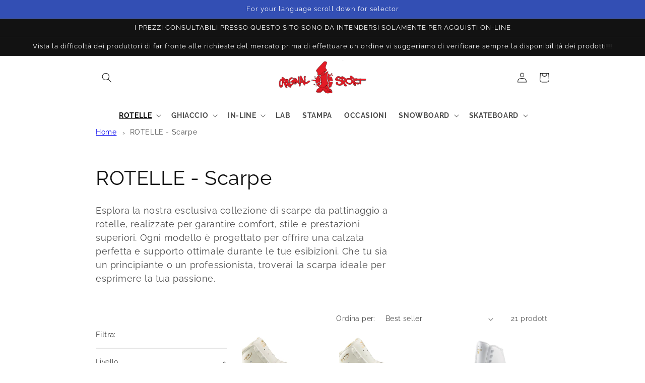

--- FILE ---
content_type: text/html; charset=utf-8
request_url: https://www.originalsport.it/collections/rotelle-scarpe
body_size: 85993
content:
<!doctype html>
<html class="no-js" lang="it">
  <head>
    <meta charset="utf-8">
    <meta http-equiv="X-UA-Compatible" content="IE=edge">
    <meta name="viewport" content="width=device-width,initial-scale=1">
    <meta name="theme-color" content="">
    <link rel="canonical" href="https://www.originalsport.it/collections/rotelle-scarpe">
    <link rel="preconnect" href="https://cdn.shopify.com" crossorigin><link rel="icon" type="image/png" href="//www.originalsport.it/cdn/shop/files/PUPPET_h10.jpg?crop=center&height=32&v=1662200248&width=32"><link rel="preconnect" href="https://fonts.shopifycdn.com" crossorigin><title>
      Scarpe da Pattinaggio a Rotelle | Original Sport
</title>

    
      <meta name="description" content="Scopri la nostra selezione di scarpe da pattinaggio a rotelle, progettate per offrire comfort, stile e prestazioni superiori. Acquista online su Original Sport e porta la tua passione al prossimo livello.">
    

    

<meta property="og:site_name" content="Original Sport">
<meta property="og:url" content="https://www.originalsport.it/collections/rotelle-scarpe">
<meta property="og:title" content="Scarpe da Pattinaggio a Rotelle | Original Sport">
<meta property="og:type" content="website">
<meta property="og:description" content="Scopri la nostra selezione di scarpe da pattinaggio a rotelle, progettate per offrire comfort, stile e prestazioni superiori. Acquista online su Original Sport e porta la tua passione al prossimo livello."><meta name="twitter:card" content="summary_large_image">
<meta name="twitter:title" content="Scarpe da Pattinaggio a Rotelle | Original Sport">
<meta name="twitter:description" content="Scopri la nostra selezione di scarpe da pattinaggio a rotelle, progettate per offrire comfort, stile e prestazioni superiori. Acquista online su Original Sport e porta la tua passione al prossimo livello.">


    <script src="//www.originalsport.it/cdn/shop/t/1/assets/global.js?v=24850326154503943211657962169" defer="defer"></script>
    <script>window.performance && window.performance.mark && window.performance.mark('shopify.content_for_header.start');</script><meta name="google-site-verification" content="kun4xnWjM8RXaoH8Wm5BoCOAXMOZFHuMP5VSnUf0bEY">
<meta id="shopify-digital-wallet" name="shopify-digital-wallet" content="/65404174595/digital_wallets/dialog">
<meta name="shopify-checkout-api-token" content="b406f325d0853b685b7ee1a8db143381">
<meta id="in-context-paypal-metadata" data-shop-id="65404174595" data-venmo-supported="false" data-environment="production" data-locale="it_IT" data-paypal-v4="true" data-currency="EUR">
<link rel="alternate" type="application/atom+xml" title="Feed" href="/collections/rotelle-scarpe.atom" />
<link rel="next" href="/collections/rotelle-scarpe?page=2">
<link rel="alternate" hreflang="x-default" href="https://www.originalsport.it/collections/rotelle-scarpe">
<link rel="alternate" hreflang="it" href="https://www.originalsport.it/collections/rotelle-scarpe">
<link rel="alternate" hreflang="de" href="https://www.originalsport.it/de/collections/schuhrader">
<link rel="alternate" hreflang="es" href="https://www.originalsport.it/es/collections/ruedas-zapatos">
<link rel="alternate" hreflang="en" href="https://www.originalsport.it/en/collections/shoe-wheels">
<link rel="alternate" hreflang="fr" href="https://www.originalsport.it/fr/collections/roues-chaussures">
<link rel="alternate" type="application/json+oembed" href="https://www.originalsport.it/collections/rotelle-scarpe.oembed">
<script async="async" src="/checkouts/internal/preloads.js?locale=it-IT"></script>
<script id="apple-pay-shop-capabilities" type="application/json">{"shopId":65404174595,"countryCode":"IT","currencyCode":"EUR","merchantCapabilities":["supports3DS"],"merchantId":"gid:\/\/shopify\/Shop\/65404174595","merchantName":"Original Sport","requiredBillingContactFields":["postalAddress","email","phone"],"requiredShippingContactFields":["postalAddress","email","phone"],"shippingType":"shipping","supportedNetworks":["visa","maestro","masterCard"],"total":{"type":"pending","label":"Original Sport","amount":"1.00"},"shopifyPaymentsEnabled":true,"supportsSubscriptions":true}</script>
<script id="shopify-features" type="application/json">{"accessToken":"b406f325d0853b685b7ee1a8db143381","betas":["rich-media-storefront-analytics"],"domain":"www.originalsport.it","predictiveSearch":true,"shopId":65404174595,"locale":"it"}</script>
<script>var Shopify = Shopify || {};
Shopify.shop = "originalsport-1052.myshopify.com";
Shopify.locale = "it";
Shopify.currency = {"active":"EUR","rate":"1.0"};
Shopify.country = "IT";
Shopify.theme = {"name":"Dawn","id":134165463299,"schema_name":"Dawn","schema_version":"6.0.2","theme_store_id":887,"role":"main"};
Shopify.theme.handle = "null";
Shopify.theme.style = {"id":null,"handle":null};
Shopify.cdnHost = "www.originalsport.it/cdn";
Shopify.routes = Shopify.routes || {};
Shopify.routes.root = "/";</script>
<script type="module">!function(o){(o.Shopify=o.Shopify||{}).modules=!0}(window);</script>
<script>!function(o){function n(){var o=[];function n(){o.push(Array.prototype.slice.apply(arguments))}return n.q=o,n}var t=o.Shopify=o.Shopify||{};t.loadFeatures=n(),t.autoloadFeatures=n()}(window);</script>
<script id="shop-js-analytics" type="application/json">{"pageType":"collection"}</script>
<script defer="defer" async type="module" src="//www.originalsport.it/cdn/shopifycloud/shop-js/modules/v2/client.init-shop-cart-sync_dvfQaB1V.it.esm.js"></script>
<script defer="defer" async type="module" src="//www.originalsport.it/cdn/shopifycloud/shop-js/modules/v2/chunk.common_BW-OJwDu.esm.js"></script>
<script defer="defer" async type="module" src="//www.originalsport.it/cdn/shopifycloud/shop-js/modules/v2/chunk.modal_CX4jaIRf.esm.js"></script>
<script type="module">
  await import("//www.originalsport.it/cdn/shopifycloud/shop-js/modules/v2/client.init-shop-cart-sync_dvfQaB1V.it.esm.js");
await import("//www.originalsport.it/cdn/shopifycloud/shop-js/modules/v2/chunk.common_BW-OJwDu.esm.js");
await import("//www.originalsport.it/cdn/shopifycloud/shop-js/modules/v2/chunk.modal_CX4jaIRf.esm.js");

  window.Shopify.SignInWithShop?.initShopCartSync?.({"fedCMEnabled":true,"windoidEnabled":true});

</script>
<script id="__st">var __st={"a":65404174595,"offset":3600,"reqid":"a5599225-4ddc-4444-ab55-25f6c957ab04-1769119011","pageurl":"www.originalsport.it\/collections\/rotelle-scarpe","u":"d177ff8c1546","p":"collection","rtyp":"collection","rid":397361578243};</script>
<script>window.ShopifyPaypalV4VisibilityTracking = true;</script>
<script id="captcha-bootstrap">!function(){'use strict';const t='contact',e='account',n='new_comment',o=[[t,t],['blogs',n],['comments',n],[t,'customer']],c=[[e,'customer_login'],[e,'guest_login'],[e,'recover_customer_password'],[e,'create_customer']],r=t=>t.map((([t,e])=>`form[action*='/${t}']:not([data-nocaptcha='true']) input[name='form_type'][value='${e}']`)).join(','),a=t=>()=>t?[...document.querySelectorAll(t)].map((t=>t.form)):[];function s(){const t=[...o],e=r(t);return a(e)}const i='password',u='form_key',d=['recaptcha-v3-token','g-recaptcha-response','h-captcha-response',i],f=()=>{try{return window.sessionStorage}catch{return}},m='__shopify_v',_=t=>t.elements[u];function p(t,e,n=!1){try{const o=window.sessionStorage,c=JSON.parse(o.getItem(e)),{data:r}=function(t){const{data:e,action:n}=t;return t[m]||n?{data:e,action:n}:{data:t,action:n}}(c);for(const[e,n]of Object.entries(r))t.elements[e]&&(t.elements[e].value=n);n&&o.removeItem(e)}catch(o){console.error('form repopulation failed',{error:o})}}const l='form_type',E='cptcha';function T(t){t.dataset[E]=!0}const w=window,h=w.document,L='Shopify',v='ce_forms',y='captcha';let A=!1;((t,e)=>{const n=(g='f06e6c50-85a8-45c8-87d0-21a2b65856fe',I='https://cdn.shopify.com/shopifycloud/storefront-forms-hcaptcha/ce_storefront_forms_captcha_hcaptcha.v1.5.2.iife.js',D={infoText:'Protetto da hCaptcha',privacyText:'Privacy',termsText:'Termini'},(t,e,n)=>{const o=w[L][v],c=o.bindForm;if(c)return c(t,g,e,D).then(n);var r;o.q.push([[t,g,e,D],n]),r=I,A||(h.body.append(Object.assign(h.createElement('script'),{id:'captcha-provider',async:!0,src:r})),A=!0)});var g,I,D;w[L]=w[L]||{},w[L][v]=w[L][v]||{},w[L][v].q=[],w[L][y]=w[L][y]||{},w[L][y].protect=function(t,e){n(t,void 0,e),T(t)},Object.freeze(w[L][y]),function(t,e,n,w,h,L){const[v,y,A,g]=function(t,e,n){const i=e?o:[],u=t?c:[],d=[...i,...u],f=r(d),m=r(i),_=r(d.filter((([t,e])=>n.includes(e))));return[a(f),a(m),a(_),s()]}(w,h,L),I=t=>{const e=t.target;return e instanceof HTMLFormElement?e:e&&e.form},D=t=>v().includes(t);t.addEventListener('submit',(t=>{const e=I(t);if(!e)return;const n=D(e)&&!e.dataset.hcaptchaBound&&!e.dataset.recaptchaBound,o=_(e),c=g().includes(e)&&(!o||!o.value);(n||c)&&t.preventDefault(),c&&!n&&(function(t){try{if(!f())return;!function(t){const e=f();if(!e)return;const n=_(t);if(!n)return;const o=n.value;o&&e.removeItem(o)}(t);const e=Array.from(Array(32),(()=>Math.random().toString(36)[2])).join('');!function(t,e){_(t)||t.append(Object.assign(document.createElement('input'),{type:'hidden',name:u})),t.elements[u].value=e}(t,e),function(t,e){const n=f();if(!n)return;const o=[...t.querySelectorAll(`input[type='${i}']`)].map((({name:t})=>t)),c=[...d,...o],r={};for(const[a,s]of new FormData(t).entries())c.includes(a)||(r[a]=s);n.setItem(e,JSON.stringify({[m]:1,action:t.action,data:r}))}(t,e)}catch(e){console.error('failed to persist form',e)}}(e),e.submit())}));const S=(t,e)=>{t&&!t.dataset[E]&&(n(t,e.some((e=>e===t))),T(t))};for(const o of['focusin','change'])t.addEventListener(o,(t=>{const e=I(t);D(e)&&S(e,y())}));const B=e.get('form_key'),M=e.get(l),P=B&&M;t.addEventListener('DOMContentLoaded',(()=>{const t=y();if(P)for(const e of t)e.elements[l].value===M&&p(e,B);[...new Set([...A(),...v().filter((t=>'true'===t.dataset.shopifyCaptcha))])].forEach((e=>S(e,t)))}))}(h,new URLSearchParams(w.location.search),n,t,e,['guest_login'])})(!0,!0)}();</script>
<script integrity="sha256-4kQ18oKyAcykRKYeNunJcIwy7WH5gtpwJnB7kiuLZ1E=" data-source-attribution="shopify.loadfeatures" defer="defer" src="//www.originalsport.it/cdn/shopifycloud/storefront/assets/storefront/load_feature-a0a9edcb.js" crossorigin="anonymous"></script>
<script data-source-attribution="shopify.dynamic_checkout.dynamic.init">var Shopify=Shopify||{};Shopify.PaymentButton=Shopify.PaymentButton||{isStorefrontPortableWallets:!0,init:function(){window.Shopify.PaymentButton.init=function(){};var t=document.createElement("script");t.src="https://www.originalsport.it/cdn/shopifycloud/portable-wallets/latest/portable-wallets.it.js",t.type="module",document.head.appendChild(t)}};
</script>
<script data-source-attribution="shopify.dynamic_checkout.buyer_consent">
  function portableWalletsHideBuyerConsent(e){var t=document.getElementById("shopify-buyer-consent"),n=document.getElementById("shopify-subscription-policy-button");t&&n&&(t.classList.add("hidden"),t.setAttribute("aria-hidden","true"),n.removeEventListener("click",e))}function portableWalletsShowBuyerConsent(e){var t=document.getElementById("shopify-buyer-consent"),n=document.getElementById("shopify-subscription-policy-button");t&&n&&(t.classList.remove("hidden"),t.removeAttribute("aria-hidden"),n.addEventListener("click",e))}window.Shopify?.PaymentButton&&(window.Shopify.PaymentButton.hideBuyerConsent=portableWalletsHideBuyerConsent,window.Shopify.PaymentButton.showBuyerConsent=portableWalletsShowBuyerConsent);
</script>
<script data-source-attribution="shopify.dynamic_checkout.cart.bootstrap">document.addEventListener("DOMContentLoaded",(function(){function t(){return document.querySelector("shopify-accelerated-checkout-cart, shopify-accelerated-checkout")}if(t())Shopify.PaymentButton.init();else{new MutationObserver((function(e,n){t()&&(Shopify.PaymentButton.init(),n.disconnect())})).observe(document.body,{childList:!0,subtree:!0})}}));
</script>
<script id='scb4127' type='text/javascript' async='' src='https://www.originalsport.it/cdn/shopifycloud/privacy-banner/storefront-banner.js'></script><link id="shopify-accelerated-checkout-styles" rel="stylesheet" media="screen" href="https://www.originalsport.it/cdn/shopifycloud/portable-wallets/latest/accelerated-checkout-backwards-compat.css" crossorigin="anonymous">
<style id="shopify-accelerated-checkout-cart">
        #shopify-buyer-consent {
  margin-top: 1em;
  display: inline-block;
  width: 100%;
}

#shopify-buyer-consent.hidden {
  display: none;
}

#shopify-subscription-policy-button {
  background: none;
  border: none;
  padding: 0;
  text-decoration: underline;
  font-size: inherit;
  cursor: pointer;
}

#shopify-subscription-policy-button::before {
  box-shadow: none;
}

      </style>
<script id="sections-script" data-sections="header,footer" defer="defer" src="//www.originalsport.it/cdn/shop/t/1/compiled_assets/scripts.js?v=7631"></script>
<script>window.performance && window.performance.mark && window.performance.mark('shopify.content_for_header.end');</script>


    <style data-shopify>
      @font-face {
  font-family: Raleway;
  font-weight: 400;
  font-style: normal;
  font-display: swap;
  src: url("//www.originalsport.it/cdn/fonts/raleway/raleway_n4.2c76ddd103ff0f30b1230f13e160330ff8b2c68a.woff2") format("woff2"),
       url("//www.originalsport.it/cdn/fonts/raleway/raleway_n4.c057757dddc39994ad5d9c9f58e7c2c2a72359a9.woff") format("woff");
}

      @font-face {
  font-family: Raleway;
  font-weight: 700;
  font-style: normal;
  font-display: swap;
  src: url("//www.originalsport.it/cdn/fonts/raleway/raleway_n7.740cf9e1e4566800071db82eeca3cca45f43ba63.woff2") format("woff2"),
       url("//www.originalsport.it/cdn/fonts/raleway/raleway_n7.84943791ecde186400af8db54cf3b5b5e5049a8f.woff") format("woff");
}

      @font-face {
  font-family: Raleway;
  font-weight: 400;
  font-style: italic;
  font-display: swap;
  src: url("//www.originalsport.it/cdn/fonts/raleway/raleway_i4.aaa73a72f55a5e60da3e9a082717e1ed8f22f0a2.woff2") format("woff2"),
       url("//www.originalsport.it/cdn/fonts/raleway/raleway_i4.650670cc243082f8988ecc5576b6d613cfd5a8ee.woff") format("woff");
}

      @font-face {
  font-family: Raleway;
  font-weight: 700;
  font-style: italic;
  font-display: swap;
  src: url("//www.originalsport.it/cdn/fonts/raleway/raleway_i7.6d68e3c55f3382a6b4f1173686f538d89ce56dbc.woff2") format("woff2"),
       url("//www.originalsport.it/cdn/fonts/raleway/raleway_i7.ed82a5a5951418ec5b6b0a5010cb65216574b2bd.woff") format("woff");
}

      @font-face {
  font-family: Raleway;
  font-weight: 400;
  font-style: normal;
  font-display: swap;
  src: url("//www.originalsport.it/cdn/fonts/raleway/raleway_n4.2c76ddd103ff0f30b1230f13e160330ff8b2c68a.woff2") format("woff2"),
       url("//www.originalsport.it/cdn/fonts/raleway/raleway_n4.c057757dddc39994ad5d9c9f58e7c2c2a72359a9.woff") format("woff");
}


      :root {
        --font-body-family: Raleway, sans-serif;
        --font-body-style: normal;
        --font-body-weight: 400;
        --font-body-weight-bold: 700;

        --font-heading-family: Raleway, sans-serif;
        --font-heading-style: normal;
        --font-heading-weight: 400;

        --font-body-scale: 1.0;
        --font-heading-scale: 1.0;

        --color-base-text: 18, 18, 18;
        --color-shadow: 18, 18, 18;
        --color-base-background-1: 255, 255, 255;
        --color-base-background-2: 250, 250, 250;
        --color-base-solid-button-labels: 255, 255, 255;
        --color-base-outline-button-labels: 18, 18, 18;
        --color-base-accent-1: 18, 18, 18;
        --color-base-accent-2: 51, 79, 180;
        --payment-terms-background-color: #ffffff;

        --gradient-base-background-1: #ffffff;
        --gradient-base-background-2: #fafafa;
        --gradient-base-accent-1: #121212;
        --gradient-base-accent-2: #334fb4;

        --media-padding: px;
        --media-border-opacity: 0.05;
        --media-border-width: 1px;
        --media-radius: 0px;
        --media-shadow-opacity: 0.0;
        --media-shadow-horizontal-offset: 0px;
        --media-shadow-vertical-offset: 4px;
        --media-shadow-blur-radius: 5px;
        --media-shadow-visible: 0;

        --page-width: 100rem;
        --page-width-margin: 0rem;

        --card-image-padding: 0.0rem;
        --card-corner-radius: 0.0rem;
        --card-text-alignment: left;
        --card-border-width: 0.0rem;
        --card-border-opacity: 0.0;
        --card-shadow-opacity: 0.0;
        --card-shadow-visible: 0;
        --card-shadow-horizontal-offset: 0.0rem;
        --card-shadow-vertical-offset: 0.0rem;
        --card-shadow-blur-radius: 0.0rem;

        --badge-corner-radius: 4.0rem;

        --popup-border-width: 10px;
        --popup-border-opacity: 0.1;
        --popup-corner-radius: 0px;
        --popup-shadow-opacity: 0.0;
        --popup-shadow-horizontal-offset: 0px;
        --popup-shadow-vertical-offset: 4px;
        --popup-shadow-blur-radius: 5px;

        --drawer-border-width: 0px;
        --drawer-border-opacity: 1.0;
        --drawer-shadow-opacity: 0.0;
        --drawer-shadow-horizontal-offset: 0px;
        --drawer-shadow-vertical-offset: 4px;
        --drawer-shadow-blur-radius: 5px;

        --spacing-sections-desktop: 0px;
        --spacing-sections-mobile: 0px;

        --grid-desktop-vertical-spacing: 32px;
        --grid-desktop-horizontal-spacing: 32px;
        --grid-mobile-vertical-spacing: 16px;
        --grid-mobile-horizontal-spacing: 16px;

        --text-boxes-border-opacity: 0.1;
        --text-boxes-border-width: 0px;
        --text-boxes-radius: 0px;
        --text-boxes-shadow-opacity: 0.0;
        --text-boxes-shadow-visible: 0;
        --text-boxes-shadow-horizontal-offset: 0px;
        --text-boxes-shadow-vertical-offset: 4px;
        --text-boxes-shadow-blur-radius: 5px;

        --buttons-radius: 0px;
        --buttons-radius-outset: 0px;
        --buttons-border-width: 1px;
        --buttons-border-opacity: 0.3;
        --buttons-shadow-opacity: 0.0;
        --buttons-shadow-visible: 0;
        --buttons-shadow-horizontal-offset: 0px;
        --buttons-shadow-vertical-offset: 4px;
        --buttons-shadow-blur-radius: 5px;
        --buttons-border-offset: 0px;

        --inputs-radius: 0px;
        --inputs-border-width: 1px;
        --inputs-border-opacity: 0.55;
        --inputs-shadow-opacity: 0.0;
        --inputs-shadow-horizontal-offset: 0px;
        --inputs-margin-offset: 0px;
        --inputs-shadow-vertical-offset: 0px;
        --inputs-shadow-blur-radius: 5px;
        --inputs-radius-outset: 0px;

        --variant-pills-radius: 0px;
        --variant-pills-border-width: 1px;
        --variant-pills-border-opacity: 0.55;
        --variant-pills-shadow-opacity: 0.0;
        --variant-pills-shadow-horizontal-offset: 0px;
        --variant-pills-shadow-vertical-offset: 4px;
        --variant-pills-shadow-blur-radius: 5px;
      }

      *,
      *::before,
      *::after {
        box-sizing: inherit;
      }

      html {
        box-sizing: border-box;
        font-size: calc(var(--font-body-scale) * 62.5%);
        height: 100%;
      }

      body {
        display: grid;
        grid-template-rows: auto auto 1fr auto;
        grid-template-columns: 100%;
        min-height: 100%;
        margin: 0;
        font-size: 1.5rem;
        letter-spacing: 0.06rem;
        line-height: calc(1 + 0.8 / var(--font-body-scale));
        font-family: var(--font-body-family);
        font-style: var(--font-body-style);
        font-weight: var(--font-body-weight);
      }

      @media screen and (min-width: 750px) {
        body {
          font-size: 1.6rem;
        }
      }
    </style>

    <link href="//www.originalsport.it/cdn/shop/t/1/assets/base.css?v=23129195769572082851737200033" rel="stylesheet" type="text/css" media="all" />
<link rel="preload" as="font" href="//www.originalsport.it/cdn/fonts/raleway/raleway_n4.2c76ddd103ff0f30b1230f13e160330ff8b2c68a.woff2" type="font/woff2" crossorigin><link rel="preload" as="font" href="//www.originalsport.it/cdn/fonts/raleway/raleway_n4.2c76ddd103ff0f30b1230f13e160330ff8b2c68a.woff2" type="font/woff2" crossorigin><link rel="stylesheet" href="//www.originalsport.it/cdn/shop/t/1/assets/component-predictive-search.css?v=165644661289088488651657962164" media="print" onload="this.media='all'"><script>document.documentElement.className = document.documentElement.className.replace('no-js', 'js');
    if (Shopify.designMode) {
      document.documentElement.classList.add('shopify-design-mode');
    }
    </script>
  
  
  <script id="Cookiebot" src="https://consent.cookiebot.com/uc.js" data-cbid="e8074e6e-9555-40e4-89f2-93fc8862fb14" data-blockingmode="auto" type="text/javascript"></script>
  <!-- BEGIN app block: shopify://apps/t-lab-ai-language-translate/blocks/language_detection/b5b83690-efd4-434d-8c6a-a5cef4019faf --><script type="text/template" id="tl-localization-form-template"><form method="post" action="/localization" id="localization_form" accept-charset="UTF-8" class="shopify-localization-form" enctype="multipart/form-data"><input type="hidden" name="form_type" value="localization" /><input type="hidden" name="utf8" value="✓" /><input type="hidden" name="_method" value="put" /><input type="hidden" name="return_to" value="/collections/rotelle-scarpe" /><input type="hidden" name="language_code" value="it"></form></script>

<!-- BEGIN app snippet: language_detection_code --><script>
  "use strict";
  (()=>{function i(e,o){for(var t=0;t<e.length;t++)if(o(e[t]))return e[t];return null}var c={sessionStorageKey:"tlab.redirectHistory",languageLocalStorageKey:"translation-lab-lang",getCookie:function(e){var e="; ".concat(document.cookie).split("; ".concat(e,"="));return 2===e.length&&(e=e.pop())&&e.split(";").shift()||null},getSavedLocale:function(e){var o,t,n=localStorage.getItem(this.languageLocalStorageKey);return n?(t=i(e,function(e){return e.iso_code.toLowerCase()===n.toLowerCase()}))?t.iso_code:null:(o=this.getCookie(this.languageLocalStorageKey))&&(t=i(e,function(e){return e.iso_code.toLowerCase()===o.toLowerCase()}))?t.iso_code:null},saveLocale:function(e){var o=window.location.hostname,t=o;-1===o.indexOf("myshopify")&&(t=o.split(".").slice(-2).join(".")),localStorage.setItem(this.languageLocalStorageKey,e);document.cookie="".concat(this.languageLocalStorageKey,"=").concat(e,"; path=/; domain=.").concat(t,"; Max-Age=").concat(31536e3,"; Secure")},checkForRedirectLoop:function(e){var o;try{var t=null!=(o=sessionStorage.getItem(this.sessionStorageKey))?o:"[]",n=JSON.parse(t);if(n.includes(e))return console.log("TLab: Redirect loop detected!"),sessionStorage.removeItem(this.sessionStorageKey),!0;n.push(e),sessionStorage.setItem(this.sessionStorageKey,JSON.stringify(n))}catch(e){}return!1},clearRedirectHistory:function(){sessionStorage.removeItem(this.sessionStorageKey)}};function o(e){c.saveLocale(e)}function r(e){var o,t,n,a,r=c.getSavedLocale(e),e=(e=e,(a=navigator.language)?(n=i(e,function(e){return e.iso_code.toLowerCase()===a.toLowerCase()}))?n.iso_code:(o=a.split("-"))[0]?(n=i(e,function(e){return e.iso_code.toLowerCase().startsWith(o[0].toLowerCase())}))?n.iso_code:(t=["no","nn","nb"]).includes(a.toLowerCase())&&(n=i(e,function(e){return t.includes(e.iso_code.toLowerCase())}))?n.iso_code:null:null:null);return r||e||null}function s(){function e(){document.querySelectorAll('select[name="locale_code"]').forEach(function(e){e.addEventListener("change",function(e){e=e.target;e&&o(e.value)})}),document.querySelectorAll('input[name="locale_code"]').forEach(function(e){var t;e=e,t=function(e){o(e.value)},new MutationObserver(function(e,o){"value"===e[0].attributeName&&e[0].target instanceof HTMLInputElement&&(t(e[0].target),o.disconnect())}).observe(e,{attributes:!0})})}"loading"===document.readyState?window.addEventListener("DOMContentLoaded",e):e()}void 0===window.TranslationLab&&(window.TranslationLab={}),window.TranslationLab.BrowserLanguageDetection={configure:function(e,o){var t,n,a;window.Shopify&&window.Shopify.designMode||new RegExp("(bot|Googlebot/|Googlebot-Mobile|Googlebot-Image|Googlebot-News|Googlebot-Video|AdsBot-Google([^-]|$)|AdsBot-Google-Mobile|Feedfetcher-Google|Mediapartners-Google|APIs-Google|Page|Speed|Insights|Lighthouse|bingbot|Slurp|exabot|ia_archiver|YandexBot|YandexImages|YandexAccessibilityBot|YandexMobileBot|YandexMetrika|YandexTurbo|YandexImageResizer|YandexVideo|YandexAdNet|YandexBlogs|YandexCalendar|YandexDirect|YandexFavicons|YaDirectFetcher|YandexForDomain|YandexMarket|YandexMedia|YandexMobileScreenShotBot|YandexNews|YandexOntoDB|YandexPagechecker|YandexPartner|YandexRCA|YandexSearchShop|YandexSitelinks|YandexSpravBot|YandexTracker|YandexVertis|YandexVerticals|YandexWebmaster|YandexScreenshotBot|Baiduspider|facebookexternalhit|Sogou|DuckDuckBot|BUbiNG|crawler4j|S[eE][mM]rushBot|Google-Adwords-Instant|BingPreview/|Bark[rR]owler|DuckDuckGo-Favicons-Bot|AppEngine-Google|Google Web Preview|acapbot|Baidu-YunGuanCe|Feedly|Feedspot|google-xrawler|Google-Structured-Data-Testing-Tool|Google-PhysicalWeb|Google Favicon|Google-Site-Verification|Gwene|SentiBot|FreshRSS)","i").test(navigator.userAgent)||((o=(t=r(o=o))&&null!=(o=i(o,function(e){return e.iso_code.toLowerCase()===t.toLowerCase()}))?o:null)&&o.iso_code!==e?(o=o.iso_code,c.checkForRedirectLoop(o)||(n=document.querySelector("#tl-localization-form-template"))&&(document.body=document.createElement("body"),document.body.innerHTML=n.innerHTML,document.body.style.display="none",n=document.querySelector("form"))&&(n.style.display="none",a=n.querySelector('input[name="language_code"]'))&&(a.value=o,n.submit())):(c.clearRedirectHistory(),c.saveLocale(e),s()))}}})();
</script><!-- END app snippet -->

<script>
  "use strict";
  (function () {
    var languageList = JSON.parse("[{\r\n\"iso_code\": \"it\"\r\n},{\r\n\"iso_code\": \"de\"\r\n},{\r\n\"iso_code\": \"es\"\r\n},{\r\n\"iso_code\": \"en\"\r\n},{\r\n\"iso_code\": \"fr\"\r\n}]");
    var currentLocale = 'it';
    TranslationLab.BrowserLanguageDetection.configure(currentLocale, languageList);
  })();
</script>


<!-- END app block --><!-- BEGIN app block: shopify://apps/t-lab-ai-language-translate/blocks/language_switcher/b5b83690-efd4-434d-8c6a-a5cef4019faf --><!-- BEGIN app snippet: switcher_styling -->

<link href="//cdn.shopify.com/extensions/019bb762-7264-7b99-8d86-32684349d784/content-translation-297/assets/advanced-switcher.css" rel="stylesheet" type="text/css" media="all" />

<style>
  .tl-switcher-container.tl-custom-position {
    border-width: 1px;
    border-style: solid;
    border-color: #000000;
    background-color: #ffffff;
  }

  .tl-custom-position.top-right {
    top: 55px;
    right: 20px;
    bottom: auto;
    left: auto;
  }

  .tl-custom-position.top-left {
    top: 55px;
    right: auto;
    bottom: auto;
    left: 20px;
  }

  .tl-custom-position.bottom-left {
    position: fixed;
    top: auto;
    right: auto;
    bottom: 20px;
    left: 20px;
  }

  .tl-custom-position.bottom-right {
    position: fixed;
    top: auto;
    right: 20px;
    bottom: 20px;
    left: auto;
  }

  .tl-custom-position > div {
    font-size: 14px;
    color: #5c5c5c;
  }

  .tl-custom-position .tl-label {
    color: #5c5c5c;
  }

  .tl-dropdown,
  .tl-overlay,
  .tl-options {
    display: none;
  }

  .tl-dropdown.bottom-right,
  .tl-dropdown.bottom-left {
    bottom: 100%;
    top: auto;
  }

  .tl-dropdown.top-right,
  .tl-dropdown.bottom-right {
    right: 0;
    left: auto;
  }

  .tl-options.bottom-right,
  .tl-options.bottom-left {
    bottom: 100%;
    top: auto;
  }

  .tl-options.top-right,
  .tl-options.bottom-right {
    right: 0;
    left: auto;
  }

  div:not(.tl-inner) > .tl-switcher .tl-select,
  div.tl-selections {
    border-width: 0px;
  }

  

  
</style>
<!-- END app snippet -->

<script type="text/template" id="tl-switcher-template">
  <div class="tl-switcher-container hidden ">
    
        <!-- BEGIN app snippet: language_form --><div class="tl-switcher tl-language"><form method="post" action="/localization" id="localization_form" accept-charset="UTF-8" class="shopify-localization-form" enctype="multipart/form-data"><input type="hidden" name="form_type" value="localization" /><input type="hidden" name="utf8" value="✓" /><input type="hidden" name="_method" value="put" /><input type="hidden" name="return_to" value="/collections/rotelle-scarpe" />
    <div class="tl-select">
      
          <img
            class="tl-flag"
            loading="lazy"
            width="20"
            height="18"
            alt="Language switcher country flag for Italiano"
            src="https://cdn.shopify.com/extensions/019bb762-7264-7b99-8d86-32684349d784/content-translation-297/assets/it.svg"
          >
            <span class="tl-label tl-name">Italiano</span>
      
    </div>
    <ul class="tl-options " role="list">
      
          <li
            class="tl-option active"
            data-value="it"
          >
              <img
                class="tl-flag"
                loading="lazy"
                width="20"
                height="18"
                alt="Language dropdown option country flag for Italiano"
                src="https://cdn.shopify.com/extensions/019bb762-7264-7b99-8d86-32684349d784/content-translation-297/assets/it.svg"
              >
                <span class="tl-label tl-name" for="Italiano">Italiano</span>
          </li>
          <li
            class="tl-option "
            data-value="de"
          >
              <img
                class="tl-flag"
                loading="lazy"
                width="20"
                height="18"
                alt="Language dropdown option country flag for Deutsch"
                src="https://cdn.shopify.com/extensions/019bb762-7264-7b99-8d86-32684349d784/content-translation-297/assets/de.svg"
              >
                <span class="tl-label tl-name" for="Deutsch">Deutsch</span>
          </li>
          <li
            class="tl-option "
            data-value="es"
          >
              <img
                class="tl-flag"
                loading="lazy"
                width="20"
                height="18"
                alt="Language dropdown option country flag for Español"
                src="https://cdn.shopify.com/extensions/019bb762-7264-7b99-8d86-32684349d784/content-translation-297/assets/es.svg"
              >
                <span class="tl-label tl-name" for="Español">Español</span>
          </li>
          <li
            class="tl-option "
            data-value="en"
          >
              <img
                class="tl-flag"
                loading="lazy"
                width="20"
                height="18"
                alt="Language dropdown option country flag for English"
                src="https://cdn.shopify.com/extensions/019bb762-7264-7b99-8d86-32684349d784/content-translation-297/assets/gb.svg"
              >
                <span class="tl-label tl-name" for="English">English</span>
          </li>
          <li
            class="tl-option "
            data-value="fr"
          >
              <img
                class="tl-flag"
                loading="lazy"
                width="20"
                height="18"
                alt="Language dropdown option country flag for français"
                src="https://cdn.shopify.com/extensions/019bb762-7264-7b99-8d86-32684349d784/content-translation-297/assets/fr.svg"
              >
                <span class="tl-label tl-name" for="français">français</span>
          </li>
      
    </ul>
    <input type="hidden" name="country_code" value="IT">
    <input type="hidden" name="language_code" value="it"></form>
</div>
<!-- END app snippet -->

      
    <!-- BEGIN app snippet: language_form2 --><div class="tl-languages-unwrap" style="display: none;"><form method="post" action="/localization" id="localization_form" accept-charset="UTF-8" class="shopify-localization-form" enctype="multipart/form-data"><input type="hidden" name="form_type" value="localization" /><input type="hidden" name="utf8" value="✓" /><input type="hidden" name="_method" value="put" /><input type="hidden" name="return_to" value="/collections/rotelle-scarpe" />
    <ul class="tl-options" role="list">
      
          <li
            class="tl-option active"
            data-value="it"
          >
                <span class="tl-label tl-name" for="Italiano">Italiano</span>
          </li>
          <li
            class="tl-option "
            data-value="de"
          >
                <span class="tl-label tl-name" for="Deutsch">Deutsch</span>
          </li>
          <li
            class="tl-option "
            data-value="es"
          >
                <span class="tl-label tl-name" for="Español">Español</span>
          </li>
          <li
            class="tl-option "
            data-value="en"
          >
                <span class="tl-label tl-name" for="English">English</span>
          </li>
          <li
            class="tl-option "
            data-value="fr"
          >
                <span class="tl-label tl-name" for="français">français</span>
          </li>
      
    </ul>
    <input type="hidden" name="country_code" value="IT">
    <input type="hidden" name="language_code" value="it"></form>
</div>
<!-- END app snippet -->
  </div>
</script>

<!-- BEGIN app snippet: switcher_init_script --><script>
  "use strict";
  (()=>{let s="tlSwitcherReady",l="hidden";function c(i,r,t=0){var e=i.map(function(e){return document.querySelector(e)});if(e.every(function(e){return!!e}))r(e);else{let e=new MutationObserver(function(e,t){var n=i.map(function(e){return document.querySelector(e)});n.every(function(e){return!!e})&&(t.disconnect(),r(n))});e.observe(document.documentElement,{childList:!0,subtree:!0}),0<t&&setTimeout(function(){e.disconnect()},t)}}let a=function(c,a){return function(t){var n=t[0],i=t[1];if(n&&i){var r=n.cloneNode(!0);let e=!1;switch(a){case"before":var o=i.parentElement;o&&(o.insertBefore(r,i),e=!0);break;case"after":o=i.parentElement;o&&(o.insertBefore(r,i.nextSibling),e=!0);break;case"in-element-prepend":o=i.firstChild;i.insertBefore(r,o),e=!0;break;case"in-element":i.appendChild(r),e=!0}e&&(r instanceof HTMLElement&&(r.classList.add(c),r.classList.remove(l)),t=new CustomEvent(s,{detail:{switcherElement:r}}),document.dispatchEvent(t))}}};function r(e){switch(e.switcherPosition){case"header":t=e.switcherPrototypeSelector,i=e.headerRelativePosition,r=e.mobileRefElement,o=e.mobileRelativePosition,(n=e.headerRefElement)&&n.split(",").map(e=>e.trim()).filter(Boolean).forEach(e=>{c([t,e],a("desktop",i),3e3)}),r&&r.split(",").map(e=>e.trim()).filter(Boolean).forEach(e=>{c([t,e],a("mobile",o))});break;case"custom":n=e.switcherPrototypeSelector,(n=document.querySelector(n))&&(n.classList.add("tl-custom-position"),n.classList.remove(l),n=new CustomEvent(s,{detail:{switcherElement:n}}),document.dispatchEvent(n))}var t,n,i,r,o}void 0===window.TranslationLab&&(window.TranslationLab={}),window.TranslationLab.Switcher={configure:function(i){c(["body"],e=>{var t,n=document.getElementById("tl-switcher-template");n&&((t=document.createElement("div")).innerHTML=n.innerHTML,n=t.querySelector(".tl-switcher-container"))&&(t=n.cloneNode(!0),e[0])&&e[0].appendChild(t),r(i)})}}})();
</script><!-- END app snippet -->

<script>
  (function () {

    var enabledShopCurrenciesJson = '[{"name":"Euro","iso_code":"EUR","symbol":"€"}]';
    var availableCountriesJson = '[{"name":"Afghanistan","iso_code":"AF","currency_code":"EUR"},{"name":"Albania","iso_code":"AL","currency_code":"EUR"},{"name":"Algeria","iso_code":"DZ","currency_code":"EUR"},{"name":"Altre isole americane del Pacifico","iso_code":"UM","currency_code":"EUR"},{"name":"Andorra","iso_code":"AD","currency_code":"EUR"},{"name":"Angola","iso_code":"AO","currency_code":"EUR"},{"name":"Anguilla","iso_code":"AI","currency_code":"EUR"},{"name":"Antigua e Barbuda","iso_code":"AG","currency_code":"EUR"},{"name":"Arabia Saudita","iso_code":"SA","currency_code":"EUR"},{"name":"Argentina","iso_code":"AR","currency_code":"EUR"},{"name":"Armenia","iso_code":"AM","currency_code":"EUR"},{"name":"Aruba","iso_code":"AW","currency_code":"EUR"},{"name":"Australia","iso_code":"AU","currency_code":"EUR"},{"name":"Austria","iso_code":"AT","currency_code":"EUR"},{"name":"Azerbaigian","iso_code":"AZ","currency_code":"EUR"},{"name":"Bahamas","iso_code":"BS","currency_code":"EUR"},{"name":"Bahrein","iso_code":"BH","currency_code":"EUR"},{"name":"Bangladesh","iso_code":"BD","currency_code":"EUR"},{"name":"Barbados","iso_code":"BB","currency_code":"EUR"},{"name":"Belgio","iso_code":"BE","currency_code":"EUR"},{"name":"Belize","iso_code":"BZ","currency_code":"EUR"},{"name":"Benin","iso_code":"BJ","currency_code":"EUR"},{"name":"Bermuda","iso_code":"BM","currency_code":"EUR"},{"name":"Bhutan","iso_code":"BT","currency_code":"EUR"},{"name":"Bielorussia","iso_code":"BY","currency_code":"EUR"},{"name":"Bolivia","iso_code":"BO","currency_code":"EUR"},{"name":"Bosnia ed Erzegovina","iso_code":"BA","currency_code":"EUR"},{"name":"Botswana","iso_code":"BW","currency_code":"EUR"},{"name":"Brasile","iso_code":"BR","currency_code":"EUR"},{"name":"Brunei","iso_code":"BN","currency_code":"EUR"},{"name":"Bulgaria","iso_code":"BG","currency_code":"EUR"},{"name":"Burkina Faso","iso_code":"BF","currency_code":"EUR"},{"name":"Burundi","iso_code":"BI","currency_code":"EUR"},{"name":"Cambogia","iso_code":"KH","currency_code":"EUR"},{"name":"Camerun","iso_code":"CM","currency_code":"EUR"},{"name":"Canada","iso_code":"CA","currency_code":"EUR"},{"name":"Capo Verde","iso_code":"CV","currency_code":"EUR"},{"name":"Cechia","iso_code":"CZ","currency_code":"EUR"},{"name":"Ciad","iso_code":"TD","currency_code":"EUR"},{"name":"Cile","iso_code":"CL","currency_code":"EUR"},{"name":"Cina","iso_code":"CN","currency_code":"EUR"},{"name":"Cipro","iso_code":"CY","currency_code":"EUR"},{"name":"Colombia","iso_code":"CO","currency_code":"EUR"},{"name":"Comore","iso_code":"KM","currency_code":"EUR"},{"name":"Congo - Kinshasa","iso_code":"CD","currency_code":"EUR"},{"name":"Congo-Brazzaville","iso_code":"CG","currency_code":"EUR"},{"name":"Corea del Sud","iso_code":"KR","currency_code":"EUR"},{"name":"Costa Rica","iso_code":"CR","currency_code":"EUR"},{"name":"Costa d’Avorio","iso_code":"CI","currency_code":"EUR"},{"name":"Croazia","iso_code":"HR","currency_code":"EUR"},{"name":"Curaçao","iso_code":"CW","currency_code":"EUR"},{"name":"Danimarca","iso_code":"DK","currency_code":"EUR"},{"name":"Dominica","iso_code":"DM","currency_code":"EUR"},{"name":"Ecuador","iso_code":"EC","currency_code":"EUR"},{"name":"Egitto","iso_code":"EG","currency_code":"EUR"},{"name":"El Salvador","iso_code":"SV","currency_code":"EUR"},{"name":"Emirati Arabi Uniti","iso_code":"AE","currency_code":"EUR"},{"name":"Eritrea","iso_code":"ER","currency_code":"EUR"},{"name":"Estonia","iso_code":"EE","currency_code":"EUR"},{"name":"Etiopia","iso_code":"ET","currency_code":"EUR"},{"name":"Filippine","iso_code":"PH","currency_code":"EUR"},{"name":"Finlandia","iso_code":"FI","currency_code":"EUR"},{"name":"Francia","iso_code":"FR","currency_code":"EUR"},{"name":"Gabon","iso_code":"GA","currency_code":"EUR"},{"name":"Gambia","iso_code":"GM","currency_code":"EUR"},{"name":"Georgia","iso_code":"GE","currency_code":"EUR"},{"name":"Germania","iso_code":"DE","currency_code":"EUR"},{"name":"Ghana","iso_code":"GH","currency_code":"EUR"},{"name":"Giamaica","iso_code":"JM","currency_code":"EUR"},{"name":"Giappone","iso_code":"JP","currency_code":"EUR"},{"name":"Gibilterra","iso_code":"GI","currency_code":"EUR"},{"name":"Gibuti","iso_code":"DJ","currency_code":"EUR"},{"name":"Giordania","iso_code":"JO","currency_code":"EUR"},{"name":"Grecia","iso_code":"GR","currency_code":"EUR"},{"name":"Grenada","iso_code":"GD","currency_code":"EUR"},{"name":"Groenlandia","iso_code":"GL","currency_code":"EUR"},{"name":"Guadalupa","iso_code":"GP","currency_code":"EUR"},{"name":"Guatemala","iso_code":"GT","currency_code":"EUR"},{"name":"Guinea","iso_code":"GN","currency_code":"EUR"},{"name":"Guinea Equatoriale","iso_code":"GQ","currency_code":"EUR"},{"name":"Guinea-Bissau","iso_code":"GW","currency_code":"EUR"},{"name":"Guyana","iso_code":"GY","currency_code":"EUR"},{"name":"Guyana francese","iso_code":"GF","currency_code":"EUR"},{"name":"Haiti","iso_code":"HT","currency_code":"EUR"},{"name":"Honduras","iso_code":"HN","currency_code":"EUR"},{"name":"India","iso_code":"IN","currency_code":"EUR"},{"name":"Indonesia","iso_code":"ID","currency_code":"EUR"},{"name":"Iraq","iso_code":"IQ","currency_code":"EUR"},{"name":"Irlanda","iso_code":"IE","currency_code":"EUR"},{"name":"Islanda","iso_code":"IS","currency_code":"EUR"},{"name":"Isola Ascensione","iso_code":"AC","currency_code":"EUR"},{"name":"Isola Christmas","iso_code":"CX","currency_code":"EUR"},{"name":"Isole Cayman","iso_code":"KY","currency_code":"EUR"},{"name":"Isole Cocos (Keeling)","iso_code":"CC","currency_code":"EUR"},{"name":"Isole Cook","iso_code":"CK","currency_code":"EUR"},{"name":"Isole Salomone","iso_code":"SB","currency_code":"EUR"},{"name":"Isole Turks e Caicos","iso_code":"TC","currency_code":"EUR"},{"name":"Isole Vergini Britanniche","iso_code":"VG","currency_code":"EUR"},{"name":"Israele","iso_code":"IL","currency_code":"EUR"},{"name":"Italia","iso_code":"IT","currency_code":"EUR"},{"name":"Jersey","iso_code":"JE","currency_code":"EUR"},{"name":"Kazakistan","iso_code":"KZ","currency_code":"EUR"},{"name":"Kenya","iso_code":"KE","currency_code":"EUR"},{"name":"Kirghizistan","iso_code":"KG","currency_code":"EUR"},{"name":"Kiribati","iso_code":"KI","currency_code":"EUR"},{"name":"Kuwait","iso_code":"KW","currency_code":"EUR"},{"name":"Laos","iso_code":"LA","currency_code":"EUR"},{"name":"Lesotho","iso_code":"LS","currency_code":"EUR"},{"name":"Lettonia","iso_code":"LV","currency_code":"EUR"},{"name":"Libano","iso_code":"LB","currency_code":"EUR"},{"name":"Liberia","iso_code":"LR","currency_code":"EUR"},{"name":"Libia","iso_code":"LY","currency_code":"EUR"},{"name":"Liechtenstein","iso_code":"LI","currency_code":"EUR"},{"name":"Lituania","iso_code":"LT","currency_code":"EUR"},{"name":"Lussemburgo","iso_code":"LU","currency_code":"EUR"},{"name":"Madagascar","iso_code":"MG","currency_code":"EUR"},{"name":"Malawi","iso_code":"MW","currency_code":"EUR"},{"name":"Malaysia","iso_code":"MY","currency_code":"EUR"},{"name":"Maldive","iso_code":"MV","currency_code":"EUR"},{"name":"Mali","iso_code":"ML","currency_code":"EUR"},{"name":"Malta","iso_code":"MT","currency_code":"EUR"},{"name":"Marocco","iso_code":"MA","currency_code":"EUR"},{"name":"Martinica","iso_code":"MQ","currency_code":"EUR"},{"name":"Mauritania","iso_code":"MR","currency_code":"EUR"},{"name":"Mauritius","iso_code":"MU","currency_code":"EUR"},{"name":"Mayotte","iso_code":"YT","currency_code":"EUR"},{"name":"Messico","iso_code":"MX","currency_code":"EUR"},{"name":"Moldavia","iso_code":"MD","currency_code":"EUR"},{"name":"Mongolia","iso_code":"MN","currency_code":"EUR"},{"name":"Montenegro","iso_code":"ME","currency_code":"EUR"},{"name":"Montserrat","iso_code":"MS","currency_code":"EUR"},{"name":"Mozambico","iso_code":"MZ","currency_code":"EUR"},{"name":"Myanmar (Birmania)","iso_code":"MM","currency_code":"EUR"},{"name":"Namibia","iso_code":"NA","currency_code":"EUR"},{"name":"Nauru","iso_code":"NR","currency_code":"EUR"},{"name":"Nepal","iso_code":"NP","currency_code":"EUR"},{"name":"Nicaragua","iso_code":"NI","currency_code":"EUR"},{"name":"Niger","iso_code":"NE","currency_code":"EUR"},{"name":"Nigeria","iso_code":"NG","currency_code":"EUR"},{"name":"Niue","iso_code":"NU","currency_code":"EUR"},{"name":"Norvegia","iso_code":"NO","currency_code":"EUR"},{"name":"Nuova Zelanda","iso_code":"NZ","currency_code":"EUR"},{"name":"Oman","iso_code":"OM","currency_code":"EUR"},{"name":"Paesi Bassi","iso_code":"NL","currency_code":"EUR"},{"name":"Pakistan","iso_code":"PK","currency_code":"EUR"},{"name":"Panamá","iso_code":"PA","currency_code":"EUR"},{"name":"Papua Nuova Guinea","iso_code":"PG","currency_code":"EUR"},{"name":"Paraguay","iso_code":"PY","currency_code":"EUR"},{"name":"Perù","iso_code":"PE","currency_code":"EUR"},{"name":"Polonia","iso_code":"PL","currency_code":"EUR"},{"name":"Portogallo","iso_code":"PT","currency_code":"EUR"},{"name":"Qatar","iso_code":"QA","currency_code":"EUR"},{"name":"RAS di Hong Kong","iso_code":"HK","currency_code":"EUR"},{"name":"RAS di Macao","iso_code":"MO","currency_code":"EUR"},{"name":"Regno Unito","iso_code":"GB","currency_code":"EUR"},{"name":"Repubblica Centrafricana","iso_code":"CF","currency_code":"EUR"},{"name":"Repubblica Dominicana","iso_code":"DO","currency_code":"EUR"},{"name":"Riunione","iso_code":"RE","currency_code":"EUR"},{"name":"Romania","iso_code":"RO","currency_code":"EUR"},{"name":"Ruanda","iso_code":"RW","currency_code":"EUR"},{"name":"Russia","iso_code":"RU","currency_code":"EUR"},{"name":"Sahara occidentale","iso_code":"EH","currency_code":"EUR"},{"name":"Saint Kitts e Nevis","iso_code":"KN","currency_code":"EUR"},{"name":"Saint Lucia","iso_code":"LC","currency_code":"EUR"},{"name":"Saint Martin","iso_code":"MF","currency_code":"EUR"},{"name":"Saint Vincent e Grenadine","iso_code":"VC","currency_code":"EUR"},{"name":"Saint-Barthélemy","iso_code":"BL","currency_code":"EUR"},{"name":"Saint-Pierre e Miquelon","iso_code":"PM","currency_code":"EUR"},{"name":"San Marino","iso_code":"SM","currency_code":"EUR"},{"name":"Sant’Elena","iso_code":"SH","currency_code":"EUR"},{"name":"São Tomé e Príncipe","iso_code":"ST","currency_code":"EUR"},{"name":"Senegal","iso_code":"SN","currency_code":"EUR"},{"name":"Serbia","iso_code":"RS","currency_code":"EUR"},{"name":"Seychelles","iso_code":"SC","currency_code":"EUR"},{"name":"Sierra Leone","iso_code":"SL","currency_code":"EUR"},{"name":"Singapore","iso_code":"SG","currency_code":"EUR"},{"name":"Sint Maarten","iso_code":"SX","currency_code":"EUR"},{"name":"Slovacchia","iso_code":"SK","currency_code":"EUR"},{"name":"Slovenia","iso_code":"SI","currency_code":"EUR"},{"name":"Somalia","iso_code":"SO","currency_code":"EUR"},{"name":"Spagna","iso_code":"ES","currency_code":"EUR"},{"name":"Sri Lanka","iso_code":"LK","currency_code":"EUR"},{"name":"Sud Sudan","iso_code":"SS","currency_code":"EUR"},{"name":"Sudafrica","iso_code":"ZA","currency_code":"EUR"},{"name":"Sudan","iso_code":"SD","currency_code":"EUR"},{"name":"Suriname","iso_code":"SR","currency_code":"EUR"},{"name":"Svezia","iso_code":"SE","currency_code":"EUR"},{"name":"Svizzera","iso_code":"CH","currency_code":"EUR"},{"name":"Tagikistan","iso_code":"TJ","currency_code":"EUR"},{"name":"Taiwan","iso_code":"TW","currency_code":"EUR"},{"name":"Tanzania","iso_code":"TZ","currency_code":"EUR"},{"name":"Territori palestinesi","iso_code":"PS","currency_code":"EUR"},{"name":"Territorio britannico dell’Oceano Indiano","iso_code":"IO","currency_code":"EUR"},{"name":"Thailandia","iso_code":"TH","currency_code":"EUR"},{"name":"Timor Est","iso_code":"TL","currency_code":"EUR"},{"name":"Togo","iso_code":"TG","currency_code":"EUR"},{"name":"Trinidad e Tobago","iso_code":"TT","currency_code":"EUR"},{"name":"Tristan da Cunha","iso_code":"TA","currency_code":"EUR"},{"name":"Tunisia","iso_code":"TN","currency_code":"EUR"},{"name":"Turchia","iso_code":"TR","currency_code":"EUR"},{"name":"Turkmenistan","iso_code":"TM","currency_code":"EUR"},{"name":"Tuvalu","iso_code":"TV","currency_code":"EUR"},{"name":"Ucraina","iso_code":"UA","currency_code":"EUR"},{"name":"Uganda","iso_code":"UG","currency_code":"EUR"},{"name":"Ungheria","iso_code":"HU","currency_code":"EUR"},{"name":"Uruguay","iso_code":"UY","currency_code":"EUR"},{"name":"Uzbekistan","iso_code":"UZ","currency_code":"EUR"},{"name":"Vanuatu","iso_code":"VU","currency_code":"EUR"},{"name":"Venezuela","iso_code":"VE","currency_code":"EUR"},{"name":"Vietnam","iso_code":"VN","currency_code":"EUR"},{"name":"Wallis e Futuna","iso_code":"WF","currency_code":"EUR"},{"name":"Yemen","iso_code":"YE","currency_code":"EUR"},{"name":"Zambia","iso_code":"ZM","currency_code":"EUR"},{"name":"Zimbabwe","iso_code":"ZW","currency_code":"EUR"},{"name":"eSwatini","iso_code":"SZ","currency_code":"EUR"}]';

    if (typeof window.TranslationLab === 'undefined') {
      window.TranslationLab = {};
    }

    window.TranslationLab.CurrencySettings = {
      themeMoneyFormat: "€{{amount_with_comma_separator}}",
      themeMoneyWithCurrencyFormat: "€{{amount_with_comma_separator}} EUR",
      format: 'money_with_currency_format',
      isRtl: false
    };

    window.TranslationLab.switcherSettings = {
      switcherMode: 'language',
      labelType: 'language-name',
      showFlags: true,
      useSwitcherIcon: false,
      imgFileTemplate: 'https://cdn.shopify.com/extensions/019bb762-7264-7b99-8d86-32684349d784/content-translation-297/assets/[country-code].svg',

      isModal: false,

      currencyFormatClass: 'span.money, span.tlab-currency-format, .price-item, .price, .price-sale, .price-compare, .product__price, .product__price--sale, .product__price--old, .jsPrice',
      shopCurrencyCode: "EUR" || "EUR",

      langCurrencies: null,

      currentLocale: 'it',
      languageList: JSON.parse("[{\r\n\"name\": \"Italiano\",\r\n\"endonym_name\": \"Italiano\",\r\n\"iso_code\": \"it\",\r\n\"display_code\": \"it\",\r\n\"primary\": true,\"flag\": \"https:\/\/cdn.shopify.com\/extensions\/019bb762-7264-7b99-8d86-32684349d784\/content-translation-297\/assets\/it.svg\",\r\n\"region\": null,\r\n\"regions\": null,\r\n\"root_url\": \"\\\/\"\r\n},{\r\n\"name\": \"Tedesco\",\r\n\"endonym_name\": \"Deutsch\",\r\n\"iso_code\": \"de\",\r\n\"display_code\": \"de\",\r\n\"primary\": false,\"flag\": \"https:\/\/cdn.shopify.com\/extensions\/019bb762-7264-7b99-8d86-32684349d784\/content-translation-297\/assets\/de.svg\",\r\n\"region\": null,\r\n\"regions\": null,\r\n\"root_url\": \"\\\/de\"\r\n},{\r\n\"name\": \"Spagnolo\",\r\n\"endonym_name\": \"Español\",\r\n\"iso_code\": \"es\",\r\n\"display_code\": \"es\",\r\n\"primary\": false,\"flag\": \"https:\/\/cdn.shopify.com\/extensions\/019bb762-7264-7b99-8d86-32684349d784\/content-translation-297\/assets\/es.svg\",\r\n\"region\": null,\r\n\"regions\": null,\r\n\"root_url\": \"\\\/es\"\r\n},{\r\n\"name\": \"Inglese\",\r\n\"endonym_name\": \"English\",\r\n\"iso_code\": \"en\",\r\n\"display_code\": \"en\",\r\n\"primary\": false,\"flag\": \"https:\/\/cdn.shopify.com\/extensions\/019bb762-7264-7b99-8d86-32684349d784\/content-translation-297\/assets\/gb.svg\",\r\n\"region\": null,\r\n\"regions\": null,\r\n\"root_url\": \"\\\/en\"\r\n},{\r\n\"name\": \"Francese\",\r\n\"endonym_name\": \"français\",\r\n\"iso_code\": \"fr\",\r\n\"display_code\": \"fr\",\r\n\"primary\": false,\"flag\": \"https:\/\/cdn.shopify.com\/extensions\/019bb762-7264-7b99-8d86-32684349d784\/content-translation-297\/assets\/fr.svg\",\r\n\"region\": null,\r\n\"regions\": null,\r\n\"root_url\": \"\\\/fr\"\r\n}]"),

      currentCountry: 'IT',
      availableCountries: JSON.parse(availableCountriesJson),

      enabledShopCurrencies: JSON.parse(enabledShopCurrenciesJson),

      addNoRedirect: false,
      addLanguageCode: false,
    };

    function getShopifyThemeName() {
      if (window.Shopify && window.Shopify.theme && window.Shopify.theme.name) {
        return window.Shopify.theme.name.toLowerCase();
      }
      return null;
    }

    function find(collection, predicate) {
      for (var i = 0; i < collection.length; i++) {
        if (predicate(collection[i])) {
          return collection[i];
        }
      }
      return null;
    }

    function getCurrenciesForLanguage(languageCode, languageCurrencies, defaultCurrencyCode) {
      if (!languageCode || !languageCurrencies) {
        return {
          languageCode: '',
          currencies: [{ code: defaultCurrencyCode }]
        };
      }
      const langCodePart = languageCode.split('-')[0];
      const langCurrencyMapping = find(languageCurrencies, function(x) { return x.languageCode === languageCode || x.languageCode === langCodePart; });
      const defaultCurrenciesForLanguage = {
        languageCode: languageCode,
        currencies: [{ code: defaultCurrencyCode }]
      };
      return langCurrencyMapping ?? defaultCurrenciesForLanguage;
    }

    function findCurrencyForLanguage(langCurrencies, languageCode, currencyCode, defaultCurrencyCode) {
      if (!languageCode) return null
      const langCurrencyMapping = getCurrenciesForLanguage(languageCode, langCurrencies, defaultCurrencyCode);
      if (!currencyCode)  return langCurrencyMapping.currencies[0];
      const currency = find(langCurrencyMapping.currencies, function(currency) { return currency.code === currencyCode; });
      if (!currency) return langCurrencyMapping.currencies[0];
      return currency;
    }

    function getCurrentCurrencyCode(languageCurrencies, language, shopCurrencyCode) {
      const queryParamCurrencyCode = getQueryParam('currency');
      if (queryParamCurrencyCode) {
        window.TranslationLab.currencyCookie.write(queryParamCurrencyCode.toUpperCase());
        deleteQueryParam('currency');
      }

      const savedCurrencyCode = window.TranslationLab.currencyCookie.read() ?? null;
      const currencyForCurrentLanguage = findCurrencyForLanguage(languageCurrencies, language.iso_code, savedCurrencyCode, shopCurrencyCode);
      return currencyForCurrentLanguage ? currencyForCurrentLanguage.code : shopCurrencyCode;
    }

    function getQueryParam(param) {
      const queryString = window.location.search;
      const urlParams = new URLSearchParams(queryString);
      const paramValue = urlParams.get(param);
      return paramValue;
    }

    function deleteQueryParam(param) {
      const url = new URL(window.location.href);
      url.searchParams.delete(param);
      window.history.replaceState({}, '', url.toString());
    }

    window.TranslationLab.currencyCookie = {
        name: 'translation-lab-currency',
        write: function (currency) {
            window.localStorage.setItem(this.name, currency);
        },
        read: function () {
            return window.localStorage.getItem(this.name);
        },
        destroy: function () {
            window.localStorage.removeItem(this.name);
        }
    }

    window.TranslationLab.currencyService = {
      getCurrenciesForLanguage: getCurrenciesForLanguage,
      findCurrencyForLanguage: findCurrencyForLanguage,
      getCurrentCurrencyCode: getCurrentCurrencyCode
    }

    var switcherOptions = {
      shopifyThemeName: getShopifyThemeName(),
      switcherPrototypeSelector: '.tl-switcher-container.hidden',
      switcherPosition: 'header',
      headerRefElement: '',
      headerRelativePosition: 'before',
      mobileRefElement: '',
      mobileRelativePosition: 'before',
    };

    window.TranslationLab.Switcher.configure(switcherOptions);

  })();
</script>



<script defer="defer" src="https://cdn.shopify.com/extensions/019bb762-7264-7b99-8d86-32684349d784/content-translation-297/assets/advanced-switcher.js" type="text/javascript"></script>


<!-- END app block --><!-- BEGIN app block: shopify://apps/t-lab-ai-language-translate/blocks/custom_translations/b5b83690-efd4-434d-8c6a-a5cef4019faf --><!-- BEGIN app snippet: custom_translation_scripts --><script>
(()=>{var o=/\([0-9]+?\)$/,M=/\r?\n|\r|\t|\xa0|\u200B|\u200E|&nbsp;| /g,v=/<\/?[a-z][\s\S]*>/i,t=/^(https?:\/\/|\/\/)[^\s/$.?#].[^\s]*$/i,k=/\{\{\s*([a-zA-Z_]\w*)\s*\}\}/g,p=/\{\{\s*([a-zA-Z_]\w*)\s*\}\}/,r=/^(https:)?\/\/cdn\.shopify\.com\/(.+)\.(png|jpe?g|gif|webp|svgz?|bmp|tiff?|ico|avif)/i,e=/^(https:)?\/\/cdn\.shopify\.com/i,a=/\b(?:https?|ftp)?:?\/\/?[^\s\/]+\/[^\s]+\.(?:png|jpe?g|gif|webp|svgz?|bmp|tiff?|ico|avif)\b/i,I=/url\(['"]?(.*?)['"]?\)/,m="__label:",i=document.createElement("textarea"),u={t:["src","data-src","data-source","data-href","data-zoom","data-master","data-bg","base-src"],i:["srcset","data-srcset"],o:["href","data-href"],u:["href","data-href","data-src","data-zoom"]},g=new Set(["img","picture","button","p","a","input"]),h=16.67,s=function(n){return n.nodeType===Node.ELEMENT_NODE},c=function(n){return n.nodeType===Node.TEXT_NODE};function w(n){return r.test(n.trim())||a.test(n.trim())}function b(n){return(n=>(n=n.trim(),t.test(n)))(n)||e.test(n.trim())}var l=function(n){return!n||0===n.trim().length};function j(n){return i.innerHTML=n,i.value}function T(n){return A(j(n))}function A(n){return n.trim().replace(o,"").replace(M,"").trim()}var _=1e3;function D(n){n=n.trim().replace(M,"").replace(/&amp;/g,"&").replace(/&gt;/g,">").replace(/&lt;/g,"<").trim();return n.length>_?N(n):n}function E(n){return n.trim().toLowerCase().replace(/^https:/i,"")}function N(n){for(var t=5381,r=0;r<n.length;r++)t=(t<<5)+t^n.charCodeAt(r);return(t>>>0).toString(36)}function f(n){for(var t=document.createElement("template"),r=(t.innerHTML=n,["SCRIPT","IFRAME","OBJECT","EMBED","LINK","META"]),e=/^(on\w+|srcdoc|style)$/i,a=document.createTreeWalker(t.content,NodeFilter.SHOW_ELEMENT),i=a.nextNode();i;i=a.nextNode()){var o=i;if(r.includes(o.nodeName))o.remove();else for(var u=o.attributes.length-1;0<=u;--u)e.test(o.attributes[u].name)&&o.removeAttribute(o.attributes[u].name)}return t.innerHTML}function d(n,t,r){void 0===r&&(r=20);for(var e=n,a=0;e&&e.parentElement&&a<r;){for(var i=e.parentElement,o=0,u=t;o<u.length;o++)for(var s=u[o],c=0,l=s.l;c<l.length;c++){var f=l[c];switch(f.type){case"class":for(var d=0,v=i.classList;d<v.length;d++){var p=v[d];if(f.value.test(p))return s.label}break;case"id":if(i.id&&f.value.test(i.id))return s.label;break;case"attribute":if(i.hasAttribute(f.name)){if(!f.value)return s.label;var m=i.getAttribute(f.name);if(m&&f.value.test(m))return s.label}}}e=i,a++}return"unknown"}function y(n,t){var r,e,a;"function"==typeof window.fetch&&"AbortController"in window?(r=new AbortController,e=setTimeout(function(){return r.abort()},3e3),fetch(n,{credentials:"same-origin",signal:r.signal}).then(function(n){return clearTimeout(e),n.ok?n.json():Promise.reject(n)}).then(t).catch(console.error)):((a=new XMLHttpRequest).onreadystatechange=function(){4===a.readyState&&200===a.status&&t(JSON.parse(a.responseText))},a.open("GET",n,!0),a.timeout=3e3,a.send())}function O(){var l=/([^\s]+)\.(png|jpe?g|gif|webp|svgz?|bmp|tiff?|ico|avif)$/i,f=/_(\{width\}x*|\{width\}x\{height\}|\d{3,4}x\d{3,4}|\d{3,4}x|x\d{3,4}|pinco|icon|thumb|small|compact|medium|large|grande|original|master)(_crop_\w+)*(@[2-3]x)*(.progressive)*$/i,d=/^(https?|ftp|file):\/\//i;function r(n){var t,r="".concat(n.path).concat(n.v).concat(null!=(r=n.size)?r:"",".").concat(n.p);return n.m&&(r="".concat(n.path).concat(n.m,"/").concat(n.v).concat(null!=(t=n.size)?t:"",".").concat(n.p)),n.host&&(r="".concat(null!=(t=n.protocol)?t:"","//").concat(n.host).concat(r)),n.g&&(r+=n.g),r}return{h:function(n){var t=!0,r=(d.test(n)||n.startsWith("//")||(t=!1,n="https://example.com"+n),t);n.startsWith("//")&&(r=!1,n="https:"+n);try{new URL(n)}catch(n){return null}var e,a,i,o,u,s,n=new URL(n),c=n.pathname.split("/").filter(function(n){return n});return c.length<1||(a=c.pop(),e=null!=(e=c.pop())?e:null,null===(a=a.match(l)))?null:(s=a[1],a=a[2],i=s.match(f),o=s,(u=null)!==i&&(o=s.substring(0,i.index),u=i[0]),s=0<c.length?"/"+c.join("/")+"/":"/",{protocol:r?n.protocol:null,host:t?n.host:null,path:s,g:n.search,m:e,v:o,size:u,p:a,version:n.searchParams.get("v"),width:n.searchParams.get("width")})},T:r,S:function(n){return(n.m?"/".concat(n.m,"/"):"/").concat(n.v,".").concat(n.p)},M:function(n){return(n.m?"/".concat(n.m,"/"):"/").concat(n.v,".").concat(n.p,"?v=").concat(n.version||"0")},k:function(n,t){return r({protocol:t.protocol,host:t.host,path:t.path,g:t.g,m:t.m,v:t.v,size:n.size,p:t.p,version:t.version,width:t.width})}}}var x,S,C={},H={};function q(p,n){var m=new Map,g=new Map,i=new Map,r=new Map,e=new Map,a=new Map,o=new Map,u=function(n){return n.toLowerCase().replace(/[\s\W_]+/g,"")},s=new Set(n.A.map(u)),c=0,l=!1,f=!1,d=O();function v(n,t,r){s.has(u(n))||n&&t&&(r.set(n,t),l=!0)}function t(n,t){if(n&&n.trim()&&0!==m.size){var r=A(n),e=H[r];if(e&&(p.log("dictionary",'Overlapping text: "'.concat(n,'" related to html: "').concat(e,'"')),t)&&(n=>{if(n)for(var t=h(n.outerHTML),r=t._,e=(t.I||(r=0),n.parentElement),a=0;e&&a<5;){var i=h(e.outerHTML),o=i.I,i=i._;if(o){if(p.log("dictionary","Ancestor depth ".concat(a,": overlap score=").concat(i.toFixed(3),", base=").concat(r.toFixed(3))),r<i)return 1;if(i<r&&0<r)return}e=e.parentElement,a++}})(t))p.log("dictionary",'Skipping text translation for "'.concat(n,'" because an ancestor HTML translation exists'));else{e=m.get(r);if(e)return e;var a=n;if(a&&a.trim()&&0!==g.size){for(var i,o,u,s=g.entries(),c=s.next();!c.done;){var l=c.value[0],f=c.value[1],d=a.trim().match(l);if(d&&1<d.length){i=l,o=f,u=d;break}c=s.next()}if(i&&o&&u){var v=u.slice(1),t=o.match(k);if(t&&t.length===v.length)return t.reduce(function(n,t,r){return n.replace(t,v[r])},o)}}}}return null}function h(n){var r,e,a;return!n||!n.trim()||0===i.size?{I:null,_:0}:(r=D(n),a=0,(e=null)!=(n=i.get(r))?{I:n,_:1}:(i.forEach(function(n,t){-1!==t.indexOf(r)&&(t=r.length/t.length,a<t)&&(a=t,e=n)}),{I:e,_:a}))}function w(n){return n&&n.trim()&&0!==i.size&&(n=D(n),null!=(n=i.get(n)))?n:null}function b(n){if(n&&n.trim()&&0!==r.size){var t=E(n),t=r.get(t);if(t)return t;t=d.h(n);if(t){n=d.M(t).toLowerCase(),n=r.get(n);if(n)return n;n=d.S(t).toLowerCase(),t=r.get(n);if(t)return t}}return null}function T(n){return!n||!n.trim()||0===e.size||void 0===(n=e.get(A(n)))?null:n}function y(n){return!n||!n.trim()||0===a.size||void 0===(n=a.get(E(n)))?null:n}function x(n){var t;return!n||!n.trim()||0===o.size?null:null!=(t=o.get(A(n)))?t:(t=D(n),void 0!==(n=o.get(t))?n:null)}function S(){var n={j:m,D:g,N:i,O:r,C:e,H:a,q:o,L:l,R:c,F:C};return JSON.stringify(n,function(n,t){return t instanceof Map?Object.fromEntries(t.entries()):t})}return{J:function(n,t){v(n,t,m)},U:function(n,t){n&&t&&(n=new RegExp("^".concat(n,"$"),"s"),g.set(n,t),l=!0)},$:function(n,t){var r;n!==t&&(v((r=j(r=n).trim().replace(M,"").trim()).length>_?N(r):r,t,i),c=Math.max(c,n.length))},P:function(n,t){v(n,t,r),(n=d.h(n))&&(v(d.M(n).toLowerCase(),t,r),v(d.S(n).toLowerCase(),t,r))},G:function(n,t){v(n.replace("[img-alt]","").replace(M,"").trim(),t,e)},B:function(n,t){v(n,t,a)},W:function(n,t){f=!0,v(n,t,o)},V:function(){return p.log("dictionary","Translation dictionaries: ",S),i.forEach(function(n,r){m.forEach(function(n,t){r!==t&&-1!==r.indexOf(t)&&(C[t]=A(n),H[t]=r)})}),p.log("dictionary","appliedTextTranslations: ",JSON.stringify(C)),p.log("dictionary","overlappingTexts: ",JSON.stringify(H)),{L:l,Z:f,K:t,X:w,Y:b,nn:T,tn:y,rn:x}}}}function z(n,t,r){function f(n,t){t=n.split(t);return 2===t.length?t[1].trim()?t:[t[0]]:[n]}var d=q(r,t);return n.forEach(function(n){if(n){var c,l=n.name,n=n.value;if(l&&n){if("string"==typeof n)try{c=JSON.parse(n)}catch(n){return void r.log("dictionary","Invalid metafield JSON for "+l,function(){return String(n)})}else c=n;c&&Object.keys(c).forEach(function(e){if(e){var n,t,r,a=c[e];if(a)if(e!==a)if(l.includes("judge"))r=T(e),d.W(r,a);else if(e.startsWith("[img-alt]"))d.G(e,a);else if(e.startsWith("[img-src]"))n=E(e.replace("[img-src]","")),d.P(n,a);else if(v.test(e))d.$(e,a);else if(w(e))n=E(e),d.P(n,a);else if(b(e))r=E(e),d.B(r,a);else if("/"===(n=(n=e).trim())[0]&&"/"!==n[1]&&(r=E(e),d.B(r,a),r=T(e),d.J(r,a)),p.test(e))(s=(r=e).match(k))&&0<s.length&&(t=r.replace(/[-\/\\^$*+?.()|[\]]/g,"\\$&"),s.forEach(function(n){t=t.replace(n,"(.*)")}),d.U(t,a));else if(e.startsWith(m))r=a.replace(m,""),s=e.replace(m,""),d.J(T(s),r);else{if("product_tags"===l)for(var i=0,o=["_",":"];i<o.length;i++){var u=(n=>{if(e.includes(n)){var t=f(e,n),r=f(a,n);if(t.length===r.length)return t.forEach(function(n,t){n!==r[t]&&(d.J(T(n),r[t]),d.J(T("".concat(n,":")),"".concat(r[t],":")))}),{value:void 0}}})(o[i]);if("object"==typeof u)return u.value}var s=T(e);s!==a&&d.J(s,a)}}})}}}),d.V()}function L(y,x){var e=[{label:"judge-me",l:[{type:"class",value:/jdgm/i},{type:"id",value:/judge-me/i},{type:"attribute",name:"data-widget-name",value:/review_widget/i}]}],a=O();function S(r,n,e){n.forEach(function(n){var t=r.getAttribute(n);t&&(t=n.includes("href")?e.tn(t):e.K(t))&&r.setAttribute(n,t)})}function M(n,t,r){var e,a=n.getAttribute(t);a&&((e=i(a=E(a.split("&")[0]),r))?n.setAttribute(t,e):(e=r.tn(a))&&n.setAttribute(t,e))}function k(n,t,r){var e=n.getAttribute(t);e&&(e=((n,t)=>{var r=(n=n.split(",").filter(function(n){return null!=n&&""!==n.trim()}).map(function(n){var n=n.trim().split(/\s+/),t=n[0].split("?"),r=t[0],t=t[1],t=t?t.split("&"):[],e=((n,t)=>{for(var r=0;r<n.length;r++)if(t(n[r]))return n[r];return null})(t,function(n){return n.startsWith("v=")}),t=t.filter(function(n){return!n.startsWith("v=")}),n=n[1];return{url:r,version:e,en:t.join("&"),size:n}}))[0].url;if(r=i(r=n[0].version?"".concat(r,"?").concat(n[0].version):r,t)){var e=a.h(r);if(e)return n.map(function(n){var t=n.url,r=a.h(t);return r&&(t=a.k(r,e)),n.en&&(r=t.includes("?")?"&":"?",t="".concat(t).concat(r).concat(n.en)),t=n.size?"".concat(t," ").concat(n.size):t}).join(",")}})(e,r))&&n.setAttribute(t,e)}function i(n,t){var r=a.h(n);return null===r?null:(n=t.Y(n))?null===(n=a.h(n))?null:a.k(r,n):(n=a.S(r),null===(t=t.Y(n))||null===(n=a.h(t))?null:a.k(r,n))}function A(n,t,r){var e,a,i,o;r.an&&(e=n,a=r.on,u.o.forEach(function(n){var t=e.getAttribute(n);if(!t)return!1;!t.startsWith("/")||t.startsWith("//")||t.startsWith(a)||(t="".concat(a).concat(t),e.setAttribute(n,t))})),i=n,r=u.u.slice(),o=t,r.forEach(function(n){var t,r=i.getAttribute(n);r&&(w(r)?(t=o.Y(r))&&i.setAttribute(n,t):(t=o.tn(r))&&i.setAttribute(n,t))})}function _(t,r){var n,e,a,i,o;u.t.forEach(function(n){return M(t,n,r)}),u.i.forEach(function(n){return k(t,n,r)}),e="alt",a=r,(o=(n=t).getAttribute(e))&&((i=a.nn(o))?n.setAttribute(e,i):(i=a.K(o))&&n.setAttribute(e,i))}return{un:function(n){return!(!n||!s(n)||x.sn.includes((n=n).tagName.toLowerCase())||n.classList.contains("tl-switcher-container")||(n=n.parentNode)&&["SCRIPT","STYLE"].includes(n.nodeName.toUpperCase()))},cn:function(n){if(c(n)&&null!=(t=n.textContent)&&t.trim()){if(y.Z)if("judge-me"===d(n,e,5)){var t=y.rn(n.textContent);if(t)return void(n.textContent=j(t))}var r,t=y.K(n.textContent,n.parentElement||void 0);t&&(r=n.textContent.trim().replace(o,"").trim(),n.textContent=j(n.textContent.replace(r,t)))}},ln:function(n){if(!!l(n.textContent)||!n.innerHTML)return!1;if(y.Z&&"judge-me"===d(n,e,5)){var t=y.rn(n.innerHTML);if(t)return n.innerHTML=f(t),!0}t=y.X(n.innerHTML);return!!t&&(n.innerHTML=f(t),!0)},fn:function(n){var t,r,e,a,i,o,u,s,c,l;switch(S(n,["data-label","title"],y),n.tagName.toLowerCase()){case"span":S(n,["data-tooltip"],y);break;case"a":A(n,y,x);break;case"input":c=u=y,(l=(s=o=n).getAttribute("type"))&&("submit"===l||"button"===l)&&(l=s.getAttribute("value"),c=c.K(l))&&s.setAttribute("value",c),S(o,["placeholder"],u);break;case"textarea":S(n,["placeholder"],y);break;case"img":_(n,y);break;case"picture":for(var f=y,d=n.childNodes,v=0;v<d.length;v++){var p=d[v];if(p.tagName)switch(p.tagName.toLowerCase()){case"source":k(p,"data-srcset",f),k(p,"srcset",f);break;case"img":_(p,f)}}break;case"div":s=l=y,(u=o=c=n)&&(o=o.style.backgroundImage||o.getAttribute("data-bg")||"")&&"none"!==o&&(o=o.match(I))&&o[1]&&(o=o[1],s=s.Y(o))&&(u.style.backgroundImage='url("'.concat(s,'")')),a=c,i=l,["src","data-src","data-bg"].forEach(function(n){return M(a,n,i)}),["data-bgset"].forEach(function(n){return k(a,n,i)}),["data-href"].forEach(function(n){return S(a,[n],i)});break;case"button":r=y,(e=(t=n).getAttribute("value"))&&(r=r.K(e))&&t.setAttribute("value",r);break;case"iframe":e=y,(r=(t=n).getAttribute("src"))&&(e=e.tn(r))&&t.setAttribute("src",e);break;case"video":for(var m=n,g=y,h=["src"],w=0;w<h.length;w++){var b=h[w],T=m.getAttribute(b);T&&(T=g.tn(T))&&m.setAttribute(b,T)}}},getImageTranslation:function(n){return i(n,y)}}}function R(s,c,l){r=c.dn,e=new WeakMap;var r,e,a={add:function(n){var t=Date.now()+r;e.set(n,t)},has:function(n){var t=null!=(t=e.get(n))?t:0;return!(Date.now()>=t&&(e.delete(n),1))}},i=[],o=[],f=[],d=[],u=2*h,v=3*h;function p(n){var t,r,e;n&&(n.nodeType===Node.TEXT_NODE&&s.un(n.parentElement)?s.cn(n):s.un(n)&&(n=n,s.fn(n),t=g.has(n.tagName.toLowerCase())||(t=(t=n).getBoundingClientRect(),r=window.innerHeight||document.documentElement.clientHeight,e=window.innerWidth||document.documentElement.clientWidth,r=t.top<=r&&0<=t.top+t.height,e=t.left<=e&&0<=t.left+t.width,r&&e),a.has(n)||(t?i:o).push(n)))}function m(n){if(l.log("messageHandler","Processing element:",n),s.un(n)){var t=s.ln(n);if(a.add(n),!t){var r=n.childNodes;l.log("messageHandler","Child nodes:",r);for(var e=0;e<r.length;e++)p(r[e])}}}requestAnimationFrame(function n(){for(var t=performance.now();0<i.length;){var r=i.shift();if(r&&!a.has(r)&&m(r),performance.now()-t>=v)break}requestAnimationFrame(n)}),requestAnimationFrame(function n(){for(var t=performance.now();0<o.length;){var r=o.shift();if(r&&!a.has(r)&&m(r),performance.now()-t>=u)break}requestAnimationFrame(n)}),c.vn&&requestAnimationFrame(function n(){for(var t=performance.now();0<f.length;){var r=f.shift();if(r&&s.fn(r),performance.now()-t>=u)break}requestAnimationFrame(n)}),c.pn&&requestAnimationFrame(function n(){for(var t=performance.now();0<d.length;){var r=d.shift();if(r&&s.cn(r),performance.now()-t>=u)break}requestAnimationFrame(n)});var n={subtree:!0,childList:!0,attributes:c.vn,characterData:c.pn};new MutationObserver(function(n){l.log("observer","Observer:",n);for(var t=0;t<n.length;t++){var r=n[t];switch(r.type){case"childList":for(var e=r.addedNodes,a=0;a<e.length;a++)p(e[a]);var i=r.target.childNodes;if(i.length<=10)for(var o=0;o<i.length;o++)p(i[o]);break;case"attributes":var u=r.target;s.un(u)&&u&&f.push(u);break;case"characterData":c.pn&&(u=r.target)&&u.nodeType===Node.TEXT_NODE&&d.push(u)}}}).observe(document.documentElement,n)}void 0===window.TranslationLab&&(window.TranslationLab={}),window.TranslationLab.CustomTranslations=(x=(()=>{var a;try{a=window.localStorage.getItem("tlab_debug_mode")||null}catch(n){a=null}return{log:function(n,t){for(var r=[],e=2;e<arguments.length;e++)r[e-2]=arguments[e];!a||"observer"===n&&"all"===a||("all"===a||a===n||"custom"===n&&"custom"===a)&&(n=r.map(function(n){if("function"==typeof n)try{return n()}catch(n){return"Error generating parameter: ".concat(n.message)}return n}),console.log.apply(console,[t].concat(n)))}}})(),S=null,{init:function(n,t){n&&!n.isPrimaryLocale&&n.translationsMetadata&&n.translationsMetadata.length&&(0<(t=((n,t,r,e)=>{function a(n,t){for(var r=[],e=2;e<arguments.length;e++)r[e-2]=arguments[e];for(var a=0,i=r;a<i.length;a++){var o=i[a];if(o&&void 0!==o[n])return o[n]}return t}var i=window.localStorage.getItem("tlab_feature_options"),o=null;if(i)try{o=JSON.parse(i)}catch(n){e.log("dictionary","Invalid tlab_feature_options JSON",String(n))}var r=a("useMessageHandler",!0,o,i=r),u=a("messageHandlerCooldown",2e3,o,i),s=a("localizeUrls",!1,o,i),c=a("processShadowRoot",!1,o,i),l=a("attributesMutations",!1,o,i),f=a("processCharacterData",!1,o,i),d=a("excludedTemplates",[],o,i),o=a("phraseIgnoreList",[],o,i);return e.log("dictionary","useMessageHandler:",r),e.log("dictionary","messageHandlerCooldown:",u),e.log("dictionary","localizeUrls:",s),e.log("dictionary","processShadowRoot:",c),e.log("dictionary","attributesMutations:",l),e.log("dictionary","processCharacterData:",f),e.log("dictionary","excludedTemplates:",d),e.log("dictionary","phraseIgnoreList:",o),{sn:["html","head","meta","script","noscript","style","link","canvas","svg","g","path","ellipse","br","hr"],locale:n,on:t,gn:r,dn:u,an:s,hn:c,vn:l,pn:f,mn:d,A:o}})(n.locale,n.on,t,x)).mn.length&&t.mn.includes(n.template)||(n=z(n.translationsMetadata,t,x),S=L(n,t),n.L&&(t.gn&&R(S,t,x),window.addEventListener("DOMContentLoaded",function(){function e(n){n=/\/products\/(.+?)(\?.+)?$/.exec(n);return n?n[1]:null}var n,t,r,a;(a=document.querySelector(".cbb-frequently-bought-selector-label-name"))&&"true"!==a.getAttribute("translated")&&(n=e(window.location.pathname))&&(t="https://".concat(window.location.host,"/products/").concat(n,".json"),r="https://".concat(window.location.host).concat(window.Shopify.routes.root,"products/").concat(n,".json"),y(t,function(n){a.childNodes.forEach(function(t){t.textContent===n.product.title&&y(r,function(n){t.textContent!==n.product.title&&(t.textContent=n.product.title,a.setAttribute("translated","true"))})})}),document.querySelectorAll('[class*="cbb-frequently-bought-selector-link"]').forEach(function(t){var n,r;"true"!==t.getAttribute("translated")&&(n=t.getAttribute("href"))&&(r=e(n))&&y("https://".concat(window.location.host).concat(window.Shopify.routes.root,"products/").concat(r,".json"),function(n){t.textContent!==n.product.title&&(t.textContent=n.product.title,t.setAttribute("translated","true"))})}))}))))},getImageTranslation:function(n){return x.log("dictionary","translationManager: ",S),S?S.getImageTranslation(n):null}})})();
</script><!-- END app snippet -->

<script>
  (function() {
    var ctx = {
      locale: 'it',
      isPrimaryLocale: true,
      rootUrl: '',
      translationsMetadata: [{},{"name":"product_tags","value":{}},{"name":"product_types","value":{}},{"name":"images","value":{}}],
      template: "collection",
    };
    var settings = null;
    TranslationLab.CustomTranslations.init(ctx, settings);
  })()
</script>


<!-- END app block --><script src="https://cdn.shopify.com/extensions/019b92df-1966-750c-943d-a8ced4b05ac2/option-cli3-369/assets/gpomain.js" type="text/javascript" defer="defer"></script>
<link href="https://monorail-edge.shopifysvc.com" rel="dns-prefetch">
<script>(function(){if ("sendBeacon" in navigator && "performance" in window) {try {var session_token_from_headers = performance.getEntriesByType('navigation')[0].serverTiming.find(x => x.name == '_s').description;} catch {var session_token_from_headers = undefined;}var session_cookie_matches = document.cookie.match(/_shopify_s=([^;]*)/);var session_token_from_cookie = session_cookie_matches && session_cookie_matches.length === 2 ? session_cookie_matches[1] : "";var session_token = session_token_from_headers || session_token_from_cookie || "";function handle_abandonment_event(e) {var entries = performance.getEntries().filter(function(entry) {return /monorail-edge.shopifysvc.com/.test(entry.name);});if (!window.abandonment_tracked && entries.length === 0) {window.abandonment_tracked = true;var currentMs = Date.now();var navigation_start = performance.timing.navigationStart;var payload = {shop_id: 65404174595,url: window.location.href,navigation_start,duration: currentMs - navigation_start,session_token,page_type: "collection"};window.navigator.sendBeacon("https://monorail-edge.shopifysvc.com/v1/produce", JSON.stringify({schema_id: "online_store_buyer_site_abandonment/1.1",payload: payload,metadata: {event_created_at_ms: currentMs,event_sent_at_ms: currentMs}}));}}window.addEventListener('pagehide', handle_abandonment_event);}}());</script>
<script id="web-pixels-manager-setup">(function e(e,d,r,n,o){if(void 0===o&&(o={}),!Boolean(null===(a=null===(i=window.Shopify)||void 0===i?void 0:i.analytics)||void 0===a?void 0:a.replayQueue)){var i,a;window.Shopify=window.Shopify||{};var t=window.Shopify;t.analytics=t.analytics||{};var s=t.analytics;s.replayQueue=[],s.publish=function(e,d,r){return s.replayQueue.push([e,d,r]),!0};try{self.performance.mark("wpm:start")}catch(e){}var l=function(){var e={modern:/Edge?\/(1{2}[4-9]|1[2-9]\d|[2-9]\d{2}|\d{4,})\.\d+(\.\d+|)|Firefox\/(1{2}[4-9]|1[2-9]\d|[2-9]\d{2}|\d{4,})\.\d+(\.\d+|)|Chrom(ium|e)\/(9{2}|\d{3,})\.\d+(\.\d+|)|(Maci|X1{2}).+ Version\/(15\.\d+|(1[6-9]|[2-9]\d|\d{3,})\.\d+)([,.]\d+|)( \(\w+\)|)( Mobile\/\w+|) Safari\/|Chrome.+OPR\/(9{2}|\d{3,})\.\d+\.\d+|(CPU[ +]OS|iPhone[ +]OS|CPU[ +]iPhone|CPU IPhone OS|CPU iPad OS)[ +]+(15[._]\d+|(1[6-9]|[2-9]\d|\d{3,})[._]\d+)([._]\d+|)|Android:?[ /-](13[3-9]|1[4-9]\d|[2-9]\d{2}|\d{4,})(\.\d+|)(\.\d+|)|Android.+Firefox\/(13[5-9]|1[4-9]\d|[2-9]\d{2}|\d{4,})\.\d+(\.\d+|)|Android.+Chrom(ium|e)\/(13[3-9]|1[4-9]\d|[2-9]\d{2}|\d{4,})\.\d+(\.\d+|)|SamsungBrowser\/([2-9]\d|\d{3,})\.\d+/,legacy:/Edge?\/(1[6-9]|[2-9]\d|\d{3,})\.\d+(\.\d+|)|Firefox\/(5[4-9]|[6-9]\d|\d{3,})\.\d+(\.\d+|)|Chrom(ium|e)\/(5[1-9]|[6-9]\d|\d{3,})\.\d+(\.\d+|)([\d.]+$|.*Safari\/(?![\d.]+ Edge\/[\d.]+$))|(Maci|X1{2}).+ Version\/(10\.\d+|(1[1-9]|[2-9]\d|\d{3,})\.\d+)([,.]\d+|)( \(\w+\)|)( Mobile\/\w+|) Safari\/|Chrome.+OPR\/(3[89]|[4-9]\d|\d{3,})\.\d+\.\d+|(CPU[ +]OS|iPhone[ +]OS|CPU[ +]iPhone|CPU IPhone OS|CPU iPad OS)[ +]+(10[._]\d+|(1[1-9]|[2-9]\d|\d{3,})[._]\d+)([._]\d+|)|Android:?[ /-](13[3-9]|1[4-9]\d|[2-9]\d{2}|\d{4,})(\.\d+|)(\.\d+|)|Mobile Safari.+OPR\/([89]\d|\d{3,})\.\d+\.\d+|Android.+Firefox\/(13[5-9]|1[4-9]\d|[2-9]\d{2}|\d{4,})\.\d+(\.\d+|)|Android.+Chrom(ium|e)\/(13[3-9]|1[4-9]\d|[2-9]\d{2}|\d{4,})\.\d+(\.\d+|)|Android.+(UC? ?Browser|UCWEB|U3)[ /]?(15\.([5-9]|\d{2,})|(1[6-9]|[2-9]\d|\d{3,})\.\d+)\.\d+|SamsungBrowser\/(5\.\d+|([6-9]|\d{2,})\.\d+)|Android.+MQ{2}Browser\/(14(\.(9|\d{2,})|)|(1[5-9]|[2-9]\d|\d{3,})(\.\d+|))(\.\d+|)|K[Aa][Ii]OS\/(3\.\d+|([4-9]|\d{2,})\.\d+)(\.\d+|)/},d=e.modern,r=e.legacy,n=navigator.userAgent;return n.match(d)?"modern":n.match(r)?"legacy":"unknown"}(),u="modern"===l?"modern":"legacy",c=(null!=n?n:{modern:"",legacy:""})[u],f=function(e){return[e.baseUrl,"/wpm","/b",e.hashVersion,"modern"===e.buildTarget?"m":"l",".js"].join("")}({baseUrl:d,hashVersion:r,buildTarget:u}),m=function(e){var d=e.version,r=e.bundleTarget,n=e.surface,o=e.pageUrl,i=e.monorailEndpoint;return{emit:function(e){var a=e.status,t=e.errorMsg,s=(new Date).getTime(),l=JSON.stringify({metadata:{event_sent_at_ms:s},events:[{schema_id:"web_pixels_manager_load/3.1",payload:{version:d,bundle_target:r,page_url:o,status:a,surface:n,error_msg:t},metadata:{event_created_at_ms:s}}]});if(!i)return console&&console.warn&&console.warn("[Web Pixels Manager] No Monorail endpoint provided, skipping logging."),!1;try{return self.navigator.sendBeacon.bind(self.navigator)(i,l)}catch(e){}var u=new XMLHttpRequest;try{return u.open("POST",i,!0),u.setRequestHeader("Content-Type","text/plain"),u.send(l),!0}catch(e){return console&&console.warn&&console.warn("[Web Pixels Manager] Got an unhandled error while logging to Monorail."),!1}}}}({version:r,bundleTarget:l,surface:e.surface,pageUrl:self.location.href,monorailEndpoint:e.monorailEndpoint});try{o.browserTarget=l,function(e){var d=e.src,r=e.async,n=void 0===r||r,o=e.onload,i=e.onerror,a=e.sri,t=e.scriptDataAttributes,s=void 0===t?{}:t,l=document.createElement("script"),u=document.querySelector("head"),c=document.querySelector("body");if(l.async=n,l.src=d,a&&(l.integrity=a,l.crossOrigin="anonymous"),s)for(var f in s)if(Object.prototype.hasOwnProperty.call(s,f))try{l.dataset[f]=s[f]}catch(e){}if(o&&l.addEventListener("load",o),i&&l.addEventListener("error",i),u)u.appendChild(l);else{if(!c)throw new Error("Did not find a head or body element to append the script");c.appendChild(l)}}({src:f,async:!0,onload:function(){if(!function(){var e,d;return Boolean(null===(d=null===(e=window.Shopify)||void 0===e?void 0:e.analytics)||void 0===d?void 0:d.initialized)}()){var d=window.webPixelsManager.init(e)||void 0;if(d){var r=window.Shopify.analytics;r.replayQueue.forEach((function(e){var r=e[0],n=e[1],o=e[2];d.publishCustomEvent(r,n,o)})),r.replayQueue=[],r.publish=d.publishCustomEvent,r.visitor=d.visitor,r.initialized=!0}}},onerror:function(){return m.emit({status:"failed",errorMsg:"".concat(f," has failed to load")})},sri:function(e){var d=/^sha384-[A-Za-z0-9+/=]+$/;return"string"==typeof e&&d.test(e)}(c)?c:"",scriptDataAttributes:o}),m.emit({status:"loading"})}catch(e){m.emit({status:"failed",errorMsg:(null==e?void 0:e.message)||"Unknown error"})}}})({shopId: 65404174595,storefrontBaseUrl: "https://www.originalsport.it",extensionsBaseUrl: "https://extensions.shopifycdn.com/cdn/shopifycloud/web-pixels-manager",monorailEndpoint: "https://monorail-edge.shopifysvc.com/unstable/produce_batch",surface: "storefront-renderer",enabledBetaFlags: ["2dca8a86"],webPixelsConfigList: [{"id":"1321435476","configuration":"{\"config\":\"{\\\"pixel_id\\\":\\\"G-27RT1YG70F\\\",\\\"target_country\\\":\\\"IT\\\",\\\"gtag_events\\\":[{\\\"type\\\":\\\"begin_checkout\\\",\\\"action_label\\\":\\\"G-27RT1YG70F\\\"},{\\\"type\\\":\\\"search\\\",\\\"action_label\\\":\\\"G-27RT1YG70F\\\"},{\\\"type\\\":\\\"view_item\\\",\\\"action_label\\\":[\\\"G-27RT1YG70F\\\",\\\"MC-5BEPR17E6S\\\"]},{\\\"type\\\":\\\"purchase\\\",\\\"action_label\\\":[\\\"G-27RT1YG70F\\\",\\\"MC-5BEPR17E6S\\\"]},{\\\"type\\\":\\\"page_view\\\",\\\"action_label\\\":[\\\"G-27RT1YG70F\\\",\\\"MC-5BEPR17E6S\\\"]},{\\\"type\\\":\\\"add_payment_info\\\",\\\"action_label\\\":\\\"G-27RT1YG70F\\\"},{\\\"type\\\":\\\"add_to_cart\\\",\\\"action_label\\\":\\\"G-27RT1YG70F\\\"}],\\\"enable_monitoring_mode\\\":false}\"}","eventPayloadVersion":"v1","runtimeContext":"OPEN","scriptVersion":"b2a88bafab3e21179ed38636efcd8a93","type":"APP","apiClientId":1780363,"privacyPurposes":[],"dataSharingAdjustments":{"protectedCustomerApprovalScopes":["read_customer_address","read_customer_email","read_customer_name","read_customer_personal_data","read_customer_phone"]}},{"id":"365429076","configuration":"{\"pixel_id\":\"3015051238633147\",\"pixel_type\":\"facebook_pixel\"}","eventPayloadVersion":"v1","runtimeContext":"OPEN","scriptVersion":"ca16bc87fe92b6042fbaa3acc2fbdaa6","type":"APP","apiClientId":2329312,"privacyPurposes":["ANALYTICS","MARKETING","SALE_OF_DATA"],"dataSharingAdjustments":{"protectedCustomerApprovalScopes":["read_customer_address","read_customer_email","read_customer_name","read_customer_personal_data","read_customer_phone"]}},{"id":"shopify-app-pixel","configuration":"{}","eventPayloadVersion":"v1","runtimeContext":"STRICT","scriptVersion":"0450","apiClientId":"shopify-pixel","type":"APP","privacyPurposes":["ANALYTICS","MARKETING"]},{"id":"shopify-custom-pixel","eventPayloadVersion":"v1","runtimeContext":"LAX","scriptVersion":"0450","apiClientId":"shopify-pixel","type":"CUSTOM","privacyPurposes":["ANALYTICS","MARKETING"]}],isMerchantRequest: false,initData: {"shop":{"name":"Original Sport","paymentSettings":{"currencyCode":"EUR"},"myshopifyDomain":"originalsport-1052.myshopify.com","countryCode":"IT","storefrontUrl":"https:\/\/www.originalsport.it"},"customer":null,"cart":null,"checkout":null,"productVariants":[],"purchasingCompany":null},},"https://www.originalsport.it/cdn","fcfee988w5aeb613cpc8e4bc33m6693e112",{"modern":"","legacy":""},{"shopId":"65404174595","storefrontBaseUrl":"https:\/\/www.originalsport.it","extensionBaseUrl":"https:\/\/extensions.shopifycdn.com\/cdn\/shopifycloud\/web-pixels-manager","surface":"storefront-renderer","enabledBetaFlags":"[\"2dca8a86\"]","isMerchantRequest":"false","hashVersion":"fcfee988w5aeb613cpc8e4bc33m6693e112","publish":"custom","events":"[[\"page_viewed\",{}],[\"collection_viewed\",{\"collection\":{\"id\":\"397361578243\",\"title\":\"ROTELLE - Scarpe\",\"productVariants\":[{\"price\":{\"amount\":286.0,\"currencyCode\":\"EUR\"},\"product\":{\"title\":\"Edea Chorus\",\"vendor\":\"Edea\",\"id\":\"7765420278019\",\"untranslatedTitle\":\"Edea Chorus\",\"url\":\"\/products\/scarpa-edea-chorus\",\"type\":\"Scarpe da pattinaggio artistico\"},\"id\":\"43043923362051\",\"image\":{\"src\":\"\/\/www.originalsport.it\/cdn\/shop\/products\/230.jpg?v=1657969961\"},\"sku\":\"\",\"title\":\"Ivory \/ 205 (n°31)\",\"untranslatedTitle\":\"Ivory \/ 205 (n°31)\"},{\"price\":{\"amount\":180.0,\"currencyCode\":\"EUR\"},\"product\":{\"title\":\"Scarpa Edea Overture\",\"vendor\":\"Edea\",\"id\":\"7765420212483\",\"untranslatedTitle\":\"Scarpa Edea Overture\",\"url\":\"\/products\/scarpa-edea-overture\",\"type\":\"Scarpe da pattinaggio artistico\"},\"id\":\"43043921821955\",\"image\":{\"src\":\"\/\/www.originalsport.it\/cdn\/shop\/products\/229.jpg?v=1657969975\"},\"sku\":\"\",\"title\":\"Nero \/ 195 (n°29)\",\"untranslatedTitle\":\"Nero \/ 195 (n°29)\"},{\"price\":{\"amount\":136.0,\"currencyCode\":\"EUR\"},\"product\":{\"title\":\"Scarpa Risport Antares\",\"vendor\":\"Risport\",\"id\":\"7765421064451\",\"untranslatedTitle\":\"Scarpa Risport Antares\",\"url\":\"\/products\/scarpa-risport-antares\",\"type\":\"Scarpe da pattinaggio artistico\"},\"id\":\"43043948232963\",\"image\":{\"src\":\"\/\/www.originalsport.it\/cdn\/shop\/products\/Risport_Antares_1.jpg?v=1744996352\"},\"sku\":\"\",\"title\":\"Bianco \/ 170 (n° 24)\",\"untranslatedTitle\":\"Bianco \/ 170 (n° 24)\"},{\"price\":{\"amount\":292.0,\"currencyCode\":\"EUR\"},\"product\":{\"title\":\"Scarpa Risport Royal Pro\",\"vendor\":\"Risport\",\"id\":\"7765421654275\",\"untranslatedTitle\":\"Scarpa Risport Royal Pro\",\"url\":\"\/products\/scarpa-risport-royal-pro\",\"type\":\"scarpe da pattinaggio\"},\"id\":\"43043958227203\",\"image\":{\"src\":\"\/\/www.originalsport.it\/cdn\/shop\/products\/Risport_scarpa_Royal_Pro.jpg?v=1745424995\"},\"sku\":\"\",\"title\":\"Bianco \/ 200 (n°30)\",\"untranslatedTitle\":\"Bianco \/ 200 (n°30)\"},{\"price\":{\"amount\":284.0,\"currencyCode\":\"EUR\"},\"product\":{\"title\":\"Risport RF 3 Pro\",\"vendor\":\"Risport\",\"id\":\"7765421129987\",\"untranslatedTitle\":\"Risport RF 3 Pro\",\"url\":\"\/products\/scarpa-risport-rf-3-pro\",\"type\":\"scarpe da pattinaggio\"},\"id\":\"43043949969667\",\"image\":{\"src\":\"\/\/www.originalsport.it\/cdn\/shop\/files\/Risport_RF3_Pro_Scarpa.jpg?v=1758631080\"},\"sku\":\"\",\"title\":\"Bianco \/ 200 (n°30)\",\"untranslatedTitle\":\"Bianco \/ 200 (n°30)\"},{\"price\":{\"amount\":709.0,\"currencyCode\":\"EUR\"},\"product\":{\"title\":\"Scarpa Edea Piano\",\"vendor\":\"Edea\",\"id\":\"7765420343555\",\"untranslatedTitle\":\"Scarpa Edea Piano\",\"url\":\"\/products\/scarpa-edea-piano\",\"type\":\"Scarpe da pattinaggio artistico\"},\"id\":\"43043925852419\",\"image\":{\"src\":\"\/\/www.originalsport.it\/cdn\/shop\/products\/Edea_scarpa_Piano.jpg?v=1745423752\"},\"sku\":\"\",\"title\":\"Bianco \/ 225 (n°34)\",\"untranslatedTitle\":\"Bianco \/ 225 (n°34)\"},{\"price\":{\"amount\":418.0,\"currencyCode\":\"EUR\"},\"product\":{\"title\":\"Risport RF 1 Elite\",\"vendor\":\"Risport\",\"id\":\"7765421621507\",\"untranslatedTitle\":\"Risport RF 1 Elite\",\"url\":\"\/products\/scarpa-risport-rf-1-elite\",\"type\":\"scarpe pattinaggio\"},\"id\":\"43043957211395\",\"image\":{\"src\":\"\/\/www.originalsport.it\/cdn\/shop\/files\/Risport_RF1_Elite_2025.jpg?v=1759399719\"},\"sku\":\"\",\"title\":\"Bianco \/ 220 (n°33)\",\"untranslatedTitle\":\"Bianco \/ 220 (n°33)\"},{\"price\":{\"amount\":170.0,\"currencyCode\":\"EUR\"},\"product\":{\"title\":\"Risport Electra\",\"vendor\":\"Risport\",\"id\":\"9765762761044\",\"untranslatedTitle\":\"Risport Electra\",\"url\":\"\/products\/risport-electra-light\",\"type\":\"scarpe da pattinaggio\"},\"id\":\"49908544373076\",\"image\":{\"src\":\"\/\/www.originalsport.it\/cdn\/shop\/files\/Electra_2025.jpg?v=1750930758\"},\"sku\":\"\",\"title\":\"Bianco \/ 180 (n°26)\",\"untranslatedTitle\":\"Bianco \/ 180 (n°26)\"},{\"price\":{\"amount\":436.0,\"currencyCode\":\"EUR\"},\"product\":{\"title\":\"Edea Concerto\",\"vendor\":\"Edea\",\"id\":\"7765420310787\",\"untranslatedTitle\":\"Edea Concerto\",\"url\":\"\/products\/scarpa-edea-concerto\",\"type\":\"Scarpe da pattinaggio artistico\"},\"id\":\"43043924705539\",\"image\":{\"src\":\"\/\/www.originalsport.it\/cdn\/shop\/products\/242.jpg?v=1657969955\"},\"sku\":\"\",\"title\":\"Nero \/ 225 (n°34)\",\"untranslatedTitle\":\"Nero \/ 225 (n°34)\"},{\"price\":{\"amount\":170.0,\"currencyCode\":\"EUR\"},\"product\":{\"title\":\"Scarpa Edea Rondò\",\"vendor\":\"Edea\",\"id\":\"7765419819267\",\"untranslatedTitle\":\"Scarpa Edea Rondò\",\"url\":\"\/products\/scarpa-edea-rondo\",\"type\":\"Scarpe da pattinaggio artistico\"},\"id\":\"43043915596035\",\"image\":{\"src\":\"\/\/www.originalsport.it\/cdn\/shop\/files\/Edea_scarpa_Rondo.jpg?v=1744217846\"},\"sku\":\"\",\"title\":\"Ivory \/ 195 (n°29)\",\"untranslatedTitle\":\"Ivory \/ 195 (n°29)\"},{\"price\":{\"amount\":396.0,\"currencyCode\":\"EUR\"},\"product\":{\"title\":\"Scarpa Edea Flamenco\",\"vendor\":\"Edea\",\"id\":\"7765419655427\",\"untranslatedTitle\":\"Scarpa Edea Flamenco\",\"url\":\"\/products\/scarpa-edea-flamenco\",\"type\":\"Scarpe da pattinaggio artistico\"},\"id\":\"43043913466115\",\"image\":{\"src\":\"\/\/www.originalsport.it\/cdn\/shop\/files\/Edea_Flamenco_black_front.jpg?v=1744290044\"},\"sku\":\"\",\"title\":\"Nero \/ 225 (n°34)\",\"untranslatedTitle\":\"Nero \/ 225 (n°34)\"},{\"price\":{\"amount\":389.0,\"currencyCode\":\"EUR\"},\"product\":{\"title\":\"Scarpa Risport Mercurio Elite\",\"vendor\":\"Risport\",\"id\":\"7765419360515\",\"untranslatedTitle\":\"Scarpa Risport Mercurio Elite\",\"url\":\"\/products\/scarpa-risport-mercurio-elite\",\"type\":\"Scarpe da pattinaggio artistico\"},\"id\":\"51323224719700\",\"image\":{\"src\":\"\/\/www.originalsport.it\/cdn\/shop\/products\/122.jpg?v=1657969857\"},\"sku\":null,\"title\":\"Nero \/ 225 (n°34)\",\"untranslatedTitle\":\"Nero \/ 225 (n°34)\"}]}}]]"});</script><script>
  window.ShopifyAnalytics = window.ShopifyAnalytics || {};
  window.ShopifyAnalytics.meta = window.ShopifyAnalytics.meta || {};
  window.ShopifyAnalytics.meta.currency = 'EUR';
  var meta = {"products":[{"id":7765420278019,"gid":"gid:\/\/shopify\/Product\/7765420278019","vendor":"Edea","type":"Scarpe da pattinaggio artistico","handle":"scarpa-edea-chorus","variants":[{"id":43043923362051,"price":28600,"name":"Edea Chorus - Ivory \/ 205 (n°31)","public_title":"Ivory \/ 205 (n°31)","sku":""},{"id":43043923394819,"price":28600,"name":"Edea Chorus - Ivory \/ 210 (n°31.5)","public_title":"Ivory \/ 210 (n°31.5)","sku":""},{"id":43043923427587,"price":28600,"name":"Edea Chorus - Ivory \/ 215 (n°32)","public_title":"Ivory \/ 215 (n°32)","sku":""},{"id":43043923460355,"price":28600,"name":"Edea Chorus - Ivory \/ 220 (n°33)","public_title":"Ivory \/ 220 (n°33)","sku":""},{"id":43043923493123,"price":28600,"name":"Edea Chorus - Ivory \/ 225 (n°34)","public_title":"Ivory \/ 225 (n°34)","sku":""},{"id":43043923525891,"price":28600,"name":"Edea Chorus - Ivory \/ 230 (n°34.5)","public_title":"Ivory \/ 230 (n°34.5)","sku":""},{"id":43043923558659,"price":28600,"name":"Edea Chorus - Ivory \/ 235 (n°35)","public_title":"Ivory \/ 235 (n°35)","sku":""},{"id":43043923591427,"price":28600,"name":"Edea Chorus - Ivory \/ 240 (n°36)","public_title":"Ivory \/ 240 (n°36)","sku":""},{"id":43043923624195,"price":28600,"name":"Edea Chorus - Ivory \/ 245 (n°37)","public_title":"Ivory \/ 245 (n°37)","sku":""},{"id":43043923656963,"price":28600,"name":"Edea Chorus - Ivory \/ 250 (n°37.5)","public_title":"Ivory \/ 250 (n°37.5)","sku":""},{"id":43043923689731,"price":28600,"name":"Edea Chorus - Ivory \/ 255 (n°38)","public_title":"Ivory \/ 255 (n°38)","sku":""},{"id":43043923722499,"price":28600,"name":"Edea Chorus - Ivory \/ 260 (n°39)","public_title":"Ivory \/ 260 (n°39)","sku":""},{"id":43043923755267,"price":28600,"name":"Edea Chorus - Ivory \/ 265 (n°40)","public_title":"Ivory \/ 265 (n°40)","sku":""},{"id":43043923788035,"price":28600,"name":"Edea Chorus - Ivory \/ 270 (n°40.5)","public_title":"Ivory \/ 270 (n°40.5)","sku":""},{"id":43043923820803,"price":28600,"name":"Edea Chorus - Ivory \/ 275 (n°41)","public_title":"Ivory \/ 275 (n°41)","sku":""},{"id":43043923853571,"price":28600,"name":"Edea Chorus - Ivory \/ 280 (n°42)","public_title":"Ivory \/ 280 (n°42)","sku":""},{"id":43043923886339,"price":28600,"name":"Edea Chorus - Ivory \/ 285 (n°42.5)","public_title":"Ivory \/ 285 (n°42.5)","sku":""},{"id":43043923919107,"price":28600,"name":"Edea Chorus - Nero \/ 205 (n°31)","public_title":"Nero \/ 205 (n°31)","sku":""},{"id":43043923951875,"price":28600,"name":"Edea Chorus - Nero \/ 210 (n°31.5)","public_title":"Nero \/ 210 (n°31.5)","sku":""},{"id":43043923984643,"price":28600,"name":"Edea Chorus - Nero \/ 215 (n°32)","public_title":"Nero \/ 215 (n°32)","sku":""},{"id":43043924017411,"price":28600,"name":"Edea Chorus - Nero \/ 220 (n°33)","public_title":"Nero \/ 220 (n°33)","sku":""},{"id":43043924050179,"price":28600,"name":"Edea Chorus - Nero \/ 225 (n°34)","public_title":"Nero \/ 225 (n°34)","sku":""},{"id":43043924082947,"price":28600,"name":"Edea Chorus - Nero \/ 230 (n°34.5)","public_title":"Nero \/ 230 (n°34.5)","sku":""},{"id":43043924115715,"price":28600,"name":"Edea Chorus - Nero \/ 235 (n°35)","public_title":"Nero \/ 235 (n°35)","sku":""},{"id":43043924148483,"price":28600,"name":"Edea Chorus - Nero \/ 240 (n°36)","public_title":"Nero \/ 240 (n°36)","sku":""},{"id":43043924181251,"price":28600,"name":"Edea Chorus - Nero \/ 245 (n°37)","public_title":"Nero \/ 245 (n°37)","sku":""},{"id":43043924214019,"price":28600,"name":"Edea Chorus - Nero \/ 250 (n°37.5)","public_title":"Nero \/ 250 (n°37.5)","sku":""},{"id":43043924246787,"price":28600,"name":"Edea Chorus - Nero \/ 255 (n°38)","public_title":"Nero \/ 255 (n°38)","sku":""},{"id":43043924279555,"price":28600,"name":"Edea Chorus - Nero \/ 260 (n°39)","public_title":"Nero \/ 260 (n°39)","sku":""},{"id":43043924312323,"price":28600,"name":"Edea Chorus - Nero \/ 265 (n°40)","public_title":"Nero \/ 265 (n°40)","sku":""},{"id":43043924345091,"price":28600,"name":"Edea Chorus - Nero \/ 270 (n°40.5)","public_title":"Nero \/ 270 (n°40.5)","sku":""},{"id":43043924377859,"price":28600,"name":"Edea Chorus - Nero \/ 275 (n°41)","public_title":"Nero \/ 275 (n°41)","sku":""},{"id":43043924410627,"price":28600,"name":"Edea Chorus - Nero \/ 280 (n°42)","public_title":"Nero \/ 280 (n°42)","sku":""},{"id":43043924443395,"price":28600,"name":"Edea Chorus - Nero \/ 285 (n°42.5)","public_title":"Nero \/ 285 (n°42.5)","sku":""},{"id":43043924476163,"price":28600,"name":"Edea Chorus - Nero \/ 290 (n°43)","public_title":"Nero \/ 290 (n°43)","sku":""},{"id":43043924508931,"price":28600,"name":"Edea Chorus - Nero \/ 295 (n°44)","public_title":"Nero \/ 295 (n°44)","sku":""},{"id":43043924541699,"price":28600,"name":"Edea Chorus - Nero \/ 300 (n°45)","public_title":"Nero \/ 300 (n°45)","sku":""},{"id":43043924574467,"price":28600,"name":"Edea Chorus - Nero \/ 305 (n°46)","public_title":"Nero \/ 305 (n°46)","sku":""},{"id":43043924607235,"price":28600,"name":"Edea Chorus - Nero \/ 310 (n°47)","public_title":"Nero \/ 310 (n°47)","sku":""}],"remote":false},{"id":7765420212483,"gid":"gid:\/\/shopify\/Product\/7765420212483","vendor":"Edea","type":"Scarpe da pattinaggio artistico","handle":"scarpa-edea-overture","variants":[{"id":43043921821955,"price":18000,"name":"Scarpa Edea Overture - Nero \/ 195 (n°29)","public_title":"Nero \/ 195 (n°29)","sku":""},{"id":43043921854723,"price":18000,"name":"Scarpa Edea Overture - Nero \/ 200 (n°30)","public_title":"Nero \/ 200 (n°30)","sku":""},{"id":43043921887491,"price":18000,"name":"Scarpa Edea Overture - Nero \/ 205 (n°31)","public_title":"Nero \/ 205 (n°31)","sku":""},{"id":43043921920259,"price":18000,"name":"Scarpa Edea Overture - Nero \/ 210 (n°31.5)","public_title":"Nero \/ 210 (n°31.5)","sku":""},{"id":43043921953027,"price":18000,"name":"Scarpa Edea Overture - Nero \/ 215 (n°32)","public_title":"Nero \/ 215 (n°32)","sku":""},{"id":43043921985795,"price":18000,"name":"Scarpa Edea Overture - Nero \/ 220 (n°33)","public_title":"Nero \/ 220 (n°33)","sku":""},{"id":43043922018563,"price":18000,"name":"Scarpa Edea Overture - Nero \/ 225 (n°34)","public_title":"Nero \/ 225 (n°34)","sku":""},{"id":43043922051331,"price":18000,"name":"Scarpa Edea Overture - Nero \/ 230 (n°34.5)","public_title":"Nero \/ 230 (n°34.5)","sku":""},{"id":43043922084099,"price":18000,"name":"Scarpa Edea Overture - Nero \/ 235 (n°35)","public_title":"Nero \/ 235 (n°35)","sku":""},{"id":43043922116867,"price":18000,"name":"Scarpa Edea Overture - Nero \/ 240 (n°36)","public_title":"Nero \/ 240 (n°36)","sku":""},{"id":43043922149635,"price":18000,"name":"Scarpa Edea Overture - Nero \/ 245 (n°37)","public_title":"Nero \/ 245 (n°37)","sku":""},{"id":43043922182403,"price":18000,"name":"Scarpa Edea Overture - Nero \/ 250 (n°37.5)","public_title":"Nero \/ 250 (n°37.5)","sku":""},{"id":43043922215171,"price":18000,"name":"Scarpa Edea Overture - Nero \/ 255 (n°38)","public_title":"Nero \/ 255 (n°38)","sku":""},{"id":43043922247939,"price":18000,"name":"Scarpa Edea Overture - Nero \/ 260 (n°39)","public_title":"Nero \/ 260 (n°39)","sku":""},{"id":43043922280707,"price":18000,"name":"Scarpa Edea Overture - Nero \/ 265 (n°40)","public_title":"Nero \/ 265 (n°40)","sku":""},{"id":43043922313475,"price":18000,"name":"Scarpa Edea Overture - Nero \/ 270 (n°40.5)","public_title":"Nero \/ 270 (n°40.5)","sku":""},{"id":43043922346243,"price":18000,"name":"Scarpa Edea Overture - Nero \/ 275 (n°41)","public_title":"Nero \/ 275 (n°41)","sku":""},{"id":43043922379011,"price":18000,"name":"Scarpa Edea Overture - Nero \/ 280 (n°42)","public_title":"Nero \/ 280 (n°42)","sku":""},{"id":43043922411779,"price":18000,"name":"Scarpa Edea Overture - Nero \/ 285 (n°42.5)","public_title":"Nero \/ 285 (n°42.5)","sku":""},{"id":43043922444547,"price":18000,"name":"Scarpa Edea Overture - Nero \/ 290 (n°43)","public_title":"Nero \/ 290 (n°43)","sku":""},{"id":43043922477315,"price":18000,"name":"Scarpa Edea Overture - Nero \/ 295 (n°44)","public_title":"Nero \/ 295 (n°44)","sku":""},{"id":43043922510083,"price":18000,"name":"Scarpa Edea Overture - Nero \/ 300 (n°45)","public_title":"Nero \/ 300 (n°45)","sku":""},{"id":43043922542851,"price":18000,"name":"Scarpa Edea Overture - Nero \/ 305 (n°46)","public_title":"Nero \/ 305 (n°46)","sku":""},{"id":43043922575619,"price":18000,"name":"Scarpa Edea Overture - Nero \/ 310 (n°47)","public_title":"Nero \/ 310 (n°47)","sku":""},{"id":43043922608387,"price":18000,"name":"Scarpa Edea Overture - Ivory \/ 195 (n°29)","public_title":"Ivory \/ 195 (n°29)","sku":""},{"id":43043922641155,"price":18000,"name":"Scarpa Edea Overture - Ivory \/ 200 (n°30)","public_title":"Ivory \/ 200 (n°30)","sku":""},{"id":43043922673923,"price":18000,"name":"Scarpa Edea Overture - Ivory \/ 205 (n°31)","public_title":"Ivory \/ 205 (n°31)","sku":""},{"id":43043922706691,"price":18000,"name":"Scarpa Edea Overture - Ivory \/ 210 (n°31.5)","public_title":"Ivory \/ 210 (n°31.5)","sku":""},{"id":43043922739459,"price":18000,"name":"Scarpa Edea Overture - Ivory \/ 215 (n°32)","public_title":"Ivory \/ 215 (n°32)","sku":""},{"id":43043922772227,"price":18000,"name":"Scarpa Edea Overture - Ivory \/ 220 (n°33)","public_title":"Ivory \/ 220 (n°33)","sku":""},{"id":43043922804995,"price":18000,"name":"Scarpa Edea Overture - Ivory \/ 225 (n°34)","public_title":"Ivory \/ 225 (n°34)","sku":""},{"id":43043922837763,"price":18000,"name":"Scarpa Edea Overture - Ivory \/ 230 (n°34.5)","public_title":"Ivory \/ 230 (n°34.5)","sku":""},{"id":43043922870531,"price":18000,"name":"Scarpa Edea Overture - Ivory \/ 235 (n°35)","public_title":"Ivory \/ 235 (n°35)","sku":""},{"id":43043922903299,"price":18000,"name":"Scarpa Edea Overture - Ivory \/ 240 (n°36)","public_title":"Ivory \/ 240 (n°36)","sku":""},{"id":43043922936067,"price":18000,"name":"Scarpa Edea Overture - Ivory \/ 245 (n°37)","public_title":"Ivory \/ 245 (n°37)","sku":""},{"id":43043922968835,"price":18000,"name":"Scarpa Edea Overture - Ivory \/ 250 (n°37.5)","public_title":"Ivory \/ 250 (n°37.5)","sku":""},{"id":43043923001603,"price":18000,"name":"Scarpa Edea Overture - Ivory \/ 255 (n°38)","public_title":"Ivory \/ 255 (n°38)","sku":""},{"id":43043923034371,"price":18000,"name":"Scarpa Edea Overture - Ivory \/ 260 (n°39)","public_title":"Ivory \/ 260 (n°39)","sku":""},{"id":43043923067139,"price":18000,"name":"Scarpa Edea Overture - Ivory \/ 265 (n°40)","public_title":"Ivory \/ 265 (n°40)","sku":""},{"id":43043923099907,"price":18000,"name":"Scarpa Edea Overture - Ivory \/ 270 (n°40.5)","public_title":"Ivory \/ 270 (n°40.5)","sku":""},{"id":43043923132675,"price":18000,"name":"Scarpa Edea Overture - Ivory \/ 275 (n°41)","public_title":"Ivory \/ 275 (n°41)","sku":""},{"id":43043923198211,"price":18000,"name":"Scarpa Edea Overture - Ivory \/ 280 (n°42)","public_title":"Ivory \/ 280 (n°42)","sku":""}],"remote":false},{"id":7765421064451,"gid":"gid:\/\/shopify\/Product\/7765421064451","vendor":"Risport","type":"Scarpe da pattinaggio artistico","handle":"scarpa-risport-antares","variants":[{"id":43043948232963,"price":13600,"name":"Scarpa Risport Antares - Bianco \/ 170 (n° 24)","public_title":"Bianco \/ 170 (n° 24)","sku":""},{"id":43043948265731,"price":13600,"name":"Scarpa Risport Antares - Bianco \/ 175 (n°25)","public_title":"Bianco \/ 175 (n°25)","sku":""},{"id":43043948298499,"price":13600,"name":"Scarpa Risport Antares - Bianco \/ 180 (n°26)","public_title":"Bianco \/ 180 (n°26)","sku":""},{"id":43043948331267,"price":13600,"name":"Scarpa Risport Antares - Bianco \/ 185 (n°27)","public_title":"Bianco \/ 185 (n°27)","sku":""},{"id":43043948364035,"price":13600,"name":"Scarpa Risport Antares - Bianco \/ 190 (n°28)","public_title":"Bianco \/ 190 (n°28)","sku":""},{"id":43043948396803,"price":13600,"name":"Scarpa Risport Antares - Bianco \/ 195 (n°29)","public_title":"Bianco \/ 195 (n°29)","sku":""},{"id":43043948429571,"price":13600,"name":"Scarpa Risport Antares - Bianco \/ 200 (n°30)","public_title":"Bianco \/ 200 (n°30)","sku":""},{"id":43043948462339,"price":13600,"name":"Scarpa Risport Antares - Bianco \/ 210 (n°31.5)","public_title":"Bianco \/ 210 (n°31.5)","sku":""},{"id":43043948495107,"price":13600,"name":"Scarpa Risport Antares - Bianco \/ 215 (n°32)","public_title":"Bianco \/ 215 (n°32)","sku":""},{"id":43043948527875,"price":13600,"name":"Scarpa Risport Antares - Bianco \/ 220 (n°33)","public_title":"Bianco \/ 220 (n°33)","sku":""},{"id":43043948560643,"price":13600,"name":"Scarpa Risport Antares - Bianco \/ 225 (n°34)","public_title":"Bianco \/ 225 (n°34)","sku":""},{"id":43043948593411,"price":13600,"name":"Scarpa Risport Antares - Bianco \/ 230 (n°34.5)","public_title":"Bianco \/ 230 (n°34.5)","sku":""},{"id":43043948626179,"price":13600,"name":"Scarpa Risport Antares - Bianco \/ 235 (n°35)","public_title":"Bianco \/ 235 (n°35)","sku":""},{"id":43043948658947,"price":13600,"name":"Scarpa Risport Antares - Bianco \/ 240 (n°36)","public_title":"Bianco \/ 240 (n°36)","sku":""},{"id":43043948691715,"price":13600,"name":"Scarpa Risport Antares - Bianco \/ 245 (n°37)","public_title":"Bianco \/ 245 (n°37)","sku":""},{"id":43043948724483,"price":13600,"name":"Scarpa Risport Antares - Bianco \/ 250 (n°37.5)","public_title":"Bianco \/ 250 (n°37.5)","sku":""},{"id":43043948757251,"price":13600,"name":"Scarpa Risport Antares - Bianco \/ 255 (n°38)","public_title":"Bianco \/ 255 (n°38)","sku":""},{"id":43043948790019,"price":13600,"name":"Scarpa Risport Antares - Bianco \/ 260 (n°39)","public_title":"Bianco \/ 260 (n°39)","sku":""},{"id":43043948822787,"price":13600,"name":"Scarpa Risport Antares - Bianco \/ 265 (n°40)","public_title":"Bianco \/ 265 (n°40)","sku":""},{"id":43043948855555,"price":13600,"name":"Scarpa Risport Antares - Bianco \/ 270 (n°40.5)","public_title":"Bianco \/ 270 (n°40.5)","sku":""},{"id":43043948888323,"price":13600,"name":"Scarpa Risport Antares - Bianco \/ 275 (n°41)","public_title":"Bianco \/ 275 (n°41)","sku":""},{"id":43043948921091,"price":13600,"name":"Scarpa Risport Antares - Bianco \/ 280 (n°42)","public_title":"Bianco \/ 280 (n°42)","sku":""},{"id":43043948953859,"price":13600,"name":"Scarpa Risport Antares - Bianco \/ 285 (n°42.5)","public_title":"Bianco \/ 285 (n°42.5)","sku":""},{"id":43043948986627,"price":13600,"name":"Scarpa Risport Antares - Bianco \/ 290 (n°43)","public_title":"Bianco \/ 290 (n°43)","sku":""},{"id":43043949019395,"price":13600,"name":"Scarpa Risport Antares - Nero \/ 170 (n° 24)","public_title":"Nero \/ 170 (n° 24)","sku":""},{"id":43043949052163,"price":13600,"name":"Scarpa Risport Antares - Nero \/ 175 (n°25)","public_title":"Nero \/ 175 (n°25)","sku":""},{"id":43043949084931,"price":13600,"name":"Scarpa Risport Antares - Nero \/ 180 (n°26)","public_title":"Nero \/ 180 (n°26)","sku":""},{"id":43043949117699,"price":13600,"name":"Scarpa Risport Antares - Nero \/ 185 (n°27)","public_title":"Nero \/ 185 (n°27)","sku":""},{"id":43043949150467,"price":13600,"name":"Scarpa Risport Antares - Nero \/ 190 (n°28)","public_title":"Nero \/ 190 (n°28)","sku":""},{"id":43043949183235,"price":13600,"name":"Scarpa Risport Antares - Nero \/ 195 (n°29)","public_title":"Nero \/ 195 (n°29)","sku":""},{"id":43043949216003,"price":13600,"name":"Scarpa Risport Antares - Nero \/ 200 (n°30)","public_title":"Nero \/ 200 (n°30)","sku":""},{"id":43043949248771,"price":13600,"name":"Scarpa Risport Antares - Nero \/ 205 (n°31)","public_title":"Nero \/ 205 (n°31)","sku":""},{"id":43043949281539,"price":13600,"name":"Scarpa Risport Antares - Nero \/ 210 (n°31.5)","public_title":"Nero \/ 210 (n°31.5)","sku":""},{"id":43043949314307,"price":13600,"name":"Scarpa Risport Antares - Nero \/ 215 (n°32)","public_title":"Nero \/ 215 (n°32)","sku":""},{"id":43043949347075,"price":13600,"name":"Scarpa Risport Antares - Nero \/ 220 (n°33)","public_title":"Nero \/ 220 (n°33)","sku":""},{"id":43043949379843,"price":13600,"name":"Scarpa Risport Antares - Nero \/ 225 (n°34)","public_title":"Nero \/ 225 (n°34)","sku":""},{"id":43043949412611,"price":13600,"name":"Scarpa Risport Antares - Nero \/ 230 (n°34.5)","public_title":"Nero \/ 230 (n°34.5)","sku":""},{"id":43043949445379,"price":13600,"name":"Scarpa Risport Antares - Nero \/ 235 (n°35)","public_title":"Nero \/ 235 (n°35)","sku":""},{"id":43043949478147,"price":13600,"name":"Scarpa Risport Antares - Nero \/ 240 (n°36)","public_title":"Nero \/ 240 (n°36)","sku":""},{"id":43043949510915,"price":13600,"name":"Scarpa Risport Antares - Nero \/ 245 (n°37)","public_title":"Nero \/ 245 (n°37)","sku":""},{"id":43043949543683,"price":13600,"name":"Scarpa Risport Antares - Nero \/ 250 (n°37.5)","public_title":"Nero \/ 250 (n°37.5)","sku":""},{"id":43043949576451,"price":13600,"name":"Scarpa Risport Antares - Nero \/ 255 (n°38)","public_title":"Nero \/ 255 (n°38)","sku":""},{"id":43043949609219,"price":13600,"name":"Scarpa Risport Antares - Nero \/ 260 (n°39)","public_title":"Nero \/ 260 (n°39)","sku":""},{"id":43043949641987,"price":13600,"name":"Scarpa Risport Antares - Nero \/ 265 (n°40)","public_title":"Nero \/ 265 (n°40)","sku":""},{"id":43043949674755,"price":13600,"name":"Scarpa Risport Antares - Nero \/ 270 (n°40.5)","public_title":"Nero \/ 270 (n°40.5)","sku":""},{"id":43043949707523,"price":13600,"name":"Scarpa Risport Antares - Nero \/ 275 (n°41)","public_title":"Nero \/ 275 (n°41)","sku":""},{"id":43043949740291,"price":13600,"name":"Scarpa Risport Antares - Nero \/ 280 (n°42)","public_title":"Nero \/ 280 (n°42)","sku":""},{"id":43043949773059,"price":13600,"name":"Scarpa Risport Antares - Nero \/ 285 (n°42.5)","public_title":"Nero \/ 285 (n°42.5)","sku":""},{"id":43043949805827,"price":13600,"name":"Scarpa Risport Antares - Nero \/ 290 (n°43)","public_title":"Nero \/ 290 (n°43)","sku":""},{"id":43043949838595,"price":13600,"name":"Scarpa Risport Antares - Nero \/ 295 (n°44)","public_title":"Nero \/ 295 (n°44)","sku":""}],"remote":false},{"id":7765421654275,"gid":"gid:\/\/shopify\/Product\/7765421654275","vendor":"Risport","type":"scarpe da pattinaggio","handle":"scarpa-risport-royal-pro","variants":[{"id":43043958227203,"price":29200,"name":"Scarpa Risport Royal Pro - Bianco \/ 200 (n°30)","public_title":"Bianco \/ 200 (n°30)","sku":""},{"id":43043958259971,"price":29200,"name":"Scarpa Risport Royal Pro - Bianco \/ 205 (n°31)","public_title":"Bianco \/ 205 (n°31)","sku":""},{"id":43043958292739,"price":29200,"name":"Scarpa Risport Royal Pro - Bianco \/ 210 (n°31.5)","public_title":"Bianco \/ 210 (n°31.5)","sku":""},{"id":43043958325507,"price":29200,"name":"Scarpa Risport Royal Pro - Bianco \/ 215 (n°32)","public_title":"Bianco \/ 215 (n°32)","sku":""},{"id":43043958358275,"price":29200,"name":"Scarpa Risport Royal Pro - Bianco \/ 220 (n°33)","public_title":"Bianco \/ 220 (n°33)","sku":""},{"id":43043958391043,"price":29200,"name":"Scarpa Risport Royal Pro - Bianco \/ 225 (n°34)","public_title":"Bianco \/ 225 (n°34)","sku":""},{"id":43043958423811,"price":29200,"name":"Scarpa Risport Royal Pro - Bianco \/ 230 (n°34.5)","public_title":"Bianco \/ 230 (n°34.5)","sku":""},{"id":43043958456579,"price":29200,"name":"Scarpa Risport Royal Pro - Bianco \/ 235 (n°35)","public_title":"Bianco \/ 235 (n°35)","sku":""},{"id":43043958489347,"price":29200,"name":"Scarpa Risport Royal Pro - Bianco \/ 240 (n°36)","public_title":"Bianco \/ 240 (n°36)","sku":""},{"id":43043958522115,"price":29200,"name":"Scarpa Risport Royal Pro - Bianco \/ 245 (n°37)","public_title":"Bianco \/ 245 (n°37)","sku":""},{"id":43043958554883,"price":29200,"name":"Scarpa Risport Royal Pro - Bianco \/ 250 (n°37.5)","public_title":"Bianco \/ 250 (n°37.5)","sku":""},{"id":43043958587651,"price":29200,"name":"Scarpa Risport Royal Pro - Bianco \/ 255 (n°38)","public_title":"Bianco \/ 255 (n°38)","sku":""},{"id":43043958620419,"price":29200,"name":"Scarpa Risport Royal Pro - Bianco \/ 260 (n°39)","public_title":"Bianco \/ 260 (n°39)","sku":""},{"id":43043958653187,"price":29200,"name":"Scarpa Risport Royal Pro - Bianco \/ 265 (n°40)","public_title":"Bianco \/ 265 (n°40)","sku":""},{"id":43043958685955,"price":29200,"name":"Scarpa Risport Royal Pro - Bianco \/ 270 (n°40.5)","public_title":"Bianco \/ 270 (n°40.5)","sku":""},{"id":43043958718723,"price":29200,"name":"Scarpa Risport Royal Pro - Bianco \/ 275 (n°41)","public_title":"Bianco \/ 275 (n°41)","sku":""},{"id":43043958751491,"price":29200,"name":"Scarpa Risport Royal Pro - Bianco \/ 280 (n°42)","public_title":"Bianco \/ 280 (n°42)","sku":""},{"id":43043958784259,"price":29200,"name":"Scarpa Risport Royal Pro - Nero \/ 210 (n°31.5)","public_title":"Nero \/ 210 (n°31.5)","sku":""},{"id":43043958817027,"price":29200,"name":"Scarpa Risport Royal Pro - Nero \/ 215 (n°32)","public_title":"Nero \/ 215 (n°32)","sku":""},{"id":43043958849795,"price":29200,"name":"Scarpa Risport Royal Pro - Nero \/ 220 (n°33)","public_title":"Nero \/ 220 (n°33)","sku":""},{"id":43043958882563,"price":29200,"name":"Scarpa Risport Royal Pro - Nero \/ 225 (n°34)","public_title":"Nero \/ 225 (n°34)","sku":""},{"id":43043958915331,"price":29200,"name":"Scarpa Risport Royal Pro - Nero \/ 230 (n°34.5)","public_title":"Nero \/ 230 (n°34.5)","sku":""},{"id":43043958948099,"price":29200,"name":"Scarpa Risport Royal Pro - Nero \/ 235 (n°35)","public_title":"Nero \/ 235 (n°35)","sku":""},{"id":43043958980867,"price":29200,"name":"Scarpa Risport Royal Pro - Nero \/ 240 (n°36)","public_title":"Nero \/ 240 (n°36)","sku":""},{"id":43043959013635,"price":29200,"name":"Scarpa Risport Royal Pro - Nero \/ 245 (n°37)","public_title":"Nero \/ 245 (n°37)","sku":""},{"id":43043959046403,"price":29200,"name":"Scarpa Risport Royal Pro - Nero \/ 250 (n°37.5)","public_title":"Nero \/ 250 (n°37.5)","sku":""},{"id":43043959079171,"price":29200,"name":"Scarpa Risport Royal Pro - Nero \/ 255 (n°38)","public_title":"Nero \/ 255 (n°38)","sku":""},{"id":43043959111939,"price":29200,"name":"Scarpa Risport Royal Pro - Nero \/ 260 (n°39)","public_title":"Nero \/ 260 (n°39)","sku":""},{"id":43043959144707,"price":29200,"name":"Scarpa Risport Royal Pro - Nero \/ 265 (n°40)","public_title":"Nero \/ 265 (n°40)","sku":""},{"id":43043959177475,"price":29200,"name":"Scarpa Risport Royal Pro - Nero \/ 270 (n°40.5)","public_title":"Nero \/ 270 (n°40.5)","sku":""},{"id":43043959210243,"price":29200,"name":"Scarpa Risport Royal Pro - Nero \/ 275 (n°41)","public_title":"Nero \/ 275 (n°41)","sku":""},{"id":43043959243011,"price":29200,"name":"Scarpa Risport Royal Pro - Nero \/ 280 (n°42)","public_title":"Nero \/ 280 (n°42)","sku":""},{"id":43043959275779,"price":29200,"name":"Scarpa Risport Royal Pro - Nero \/ 285 (n°42.5)","public_title":"Nero \/ 285 (n°42.5)","sku":""},{"id":43043959308547,"price":29200,"name":"Scarpa Risport Royal Pro - Nero \/ 290 (n°43)","public_title":"Nero \/ 290 (n°43)","sku":""},{"id":43043959341315,"price":29200,"name":"Scarpa Risport Royal Pro - Nero \/ 295 (n°44)","public_title":"Nero \/ 295 (n°44)","sku":""},{"id":43043959374083,"price":29200,"name":"Scarpa Risport Royal Pro - Nero \/ 300 (n°45)","public_title":"Nero \/ 300 (n°45)","sku":""},{"id":43043959406851,"price":29200,"name":"Scarpa Risport Royal Pro - Nero \/ 305 (n°46)","public_title":"Nero \/ 305 (n°46)","sku":""}],"remote":false},{"id":7765421129987,"gid":"gid:\/\/shopify\/Product\/7765421129987","vendor":"Risport","type":"scarpe da pattinaggio","handle":"scarpa-risport-rf-3-pro","variants":[{"id":43043949969667,"price":28400,"name":"Risport RF 3 Pro - Bianco \/ 200 (n°30)","public_title":"Bianco \/ 200 (n°30)","sku":""},{"id":43043950002435,"price":28400,"name":"Risport RF 3 Pro - Bianco \/ 205 (n°31)","public_title":"Bianco \/ 205 (n°31)","sku":""},{"id":43043950035203,"price":28400,"name":"Risport RF 3 Pro - Bianco \/ 210 (n°31.5)","public_title":"Bianco \/ 210 (n°31.5)","sku":""},{"id":43043950067971,"price":28400,"name":"Risport RF 3 Pro - Bianco \/ 215 (n°32)","public_title":"Bianco \/ 215 (n°32)","sku":""},{"id":43043950100739,"price":28400,"name":"Risport RF 3 Pro - Bianco \/ 220 (n°33)","public_title":"Bianco \/ 220 (n°33)","sku":""},{"id":43043950133507,"price":28400,"name":"Risport RF 3 Pro - Bianco \/ 225 (n°34)","public_title":"Bianco \/ 225 (n°34)","sku":""},{"id":43043950166275,"price":28400,"name":"Risport RF 3 Pro - Bianco \/ 230 (n°34.5)","public_title":"Bianco \/ 230 (n°34.5)","sku":""},{"id":43043950199043,"price":28400,"name":"Risport RF 3 Pro - Bianco \/ 235 (n°35)","public_title":"Bianco \/ 235 (n°35)","sku":""},{"id":43043950231811,"price":28400,"name":"Risport RF 3 Pro - Bianco \/ 240 (n°36)","public_title":"Bianco \/ 240 (n°36)","sku":""},{"id":43043950264579,"price":28400,"name":"Risport RF 3 Pro - Bianco \/ 245 (n°37)","public_title":"Bianco \/ 245 (n°37)","sku":""},{"id":43043950297347,"price":28400,"name":"Risport RF 3 Pro - Bianco \/ 250 (n°37.5)","public_title":"Bianco \/ 250 (n°37.5)","sku":""},{"id":43043950330115,"price":28400,"name":"Risport RF 3 Pro - Bianco \/ 255 (n°38)","public_title":"Bianco \/ 255 (n°38)","sku":""},{"id":43043950362883,"price":28400,"name":"Risport RF 3 Pro - Bianco \/ 260 (n°39)","public_title":"Bianco \/ 260 (n°39)","sku":""},{"id":43043950395651,"price":28400,"name":"Risport RF 3 Pro - Bianco \/ 265 (n°40)","public_title":"Bianco \/ 265 (n°40)","sku":""},{"id":43043950428419,"price":28400,"name":"Risport RF 3 Pro - Bianco \/ 270 (n°40.5)","public_title":"Bianco \/ 270 (n°40.5)","sku":""},{"id":43043950461187,"price":28400,"name":"Risport RF 3 Pro - Bianco \/ 275 (n°41)","public_title":"Bianco \/ 275 (n°41)","sku":""},{"id":43043950493955,"price":28400,"name":"Risport RF 3 Pro - Bianco \/ 280 (n°42)","public_title":"Bianco \/ 280 (n°42)","sku":""},{"id":43043950526723,"price":28400,"name":"Risport RF 3 Pro - Nero \/ 230 (n°34.5)","public_title":"Nero \/ 230 (n°34.5)","sku":""},{"id":43043950559491,"price":28400,"name":"Risport RF 3 Pro - Nero \/ 235 (n°35)","public_title":"Nero \/ 235 (n°35)","sku":""},{"id":43043950592259,"price":28400,"name":"Risport RF 3 Pro - Nero \/ 240 (n°36)","public_title":"Nero \/ 240 (n°36)","sku":""},{"id":43043950625027,"price":28400,"name":"Risport RF 3 Pro - Nero \/ 245 (n°37)","public_title":"Nero \/ 245 (n°37)","sku":""},{"id":43043950657795,"price":28400,"name":"Risport RF 3 Pro - Nero \/ 250 (n°37.5)","public_title":"Nero \/ 250 (n°37.5)","sku":""},{"id":43043950690563,"price":28400,"name":"Risport RF 3 Pro - Nero \/ 255 (n°38)","public_title":"Nero \/ 255 (n°38)","sku":""},{"id":43043950723331,"price":28400,"name":"Risport RF 3 Pro - Nero \/ 260 (n°39)","public_title":"Nero \/ 260 (n°39)","sku":""},{"id":43043950756099,"price":28400,"name":"Risport RF 3 Pro - Nero \/ 265 (n°40)","public_title":"Nero \/ 265 (n°40)","sku":""},{"id":43043950788867,"price":28400,"name":"Risport RF 3 Pro - Nero \/ 270 (n°40.5)","public_title":"Nero \/ 270 (n°40.5)","sku":""},{"id":43043950821635,"price":28400,"name":"Risport RF 3 Pro - Nero \/ 275 (n°41)","public_title":"Nero \/ 275 (n°41)","sku":""},{"id":43043950854403,"price":28400,"name":"Risport RF 3 Pro - Nero \/ 280 (n°42)","public_title":"Nero \/ 280 (n°42)","sku":""},{"id":43043950919939,"price":28400,"name":"Risport RF 3 Pro - Nero \/ 285 (n°42.5)","public_title":"Nero \/ 285 (n°42.5)","sku":""},{"id":43043950952707,"price":28400,"name":"Risport RF 3 Pro - Nero \/ 290 (n°43)","public_title":"Nero \/ 290 (n°43)","sku":""},{"id":43043950985475,"price":28400,"name":"Risport RF 3 Pro - Nero \/ 295 (n°44)","public_title":"Nero \/ 295 (n°44)","sku":""},{"id":43043951018243,"price":28400,"name":"Risport RF 3 Pro - Nero \/ 300 (n°45)","public_title":"Nero \/ 300 (n°45)","sku":""},{"id":43043951051011,"price":28400,"name":"Risport RF 3 Pro - Nero \/ 305 (n°46)","public_title":"Nero \/ 305 (n°46)","sku":""}],"remote":false},{"id":7765420343555,"gid":"gid:\/\/shopify\/Product\/7765420343555","vendor":"Edea","type":"Scarpe da pattinaggio artistico","handle":"scarpa-edea-piano","variants":[{"id":43043925852419,"price":70900,"name":"Scarpa Edea Piano - Bianco \/ 225 (n°34)","public_title":"Bianco \/ 225 (n°34)","sku":""},{"id":43043925885187,"price":70900,"name":"Scarpa Edea Piano - Bianco \/ 230 (n°34.5)","public_title":"Bianco \/ 230 (n°34.5)","sku":""},{"id":43043925917955,"price":70900,"name":"Scarpa Edea Piano - Bianco \/ 235 (n°35)","public_title":"Bianco \/ 235 (n°35)","sku":""},{"id":43043925950723,"price":70900,"name":"Scarpa Edea Piano - Bianco \/ 240 (n°36)","public_title":"Bianco \/ 240 (n°36)","sku":""},{"id":43043925983491,"price":70900,"name":"Scarpa Edea Piano - Bianco \/ 245 (n°37)","public_title":"Bianco \/ 245 (n°37)","sku":""},{"id":43043926016259,"price":70900,"name":"Scarpa Edea Piano - Bianco \/ 250 (n°37.5)","public_title":"Bianco \/ 250 (n°37.5)","sku":""},{"id":43043926049027,"price":70900,"name":"Scarpa Edea Piano - Bianco \/ 255 (n°38)","public_title":"Bianco \/ 255 (n°38)","sku":""},{"id":43043926081795,"price":70900,"name":"Scarpa Edea Piano - Bianco \/ 260 (n°39)","public_title":"Bianco \/ 260 (n°39)","sku":""},{"id":43043926114563,"price":70900,"name":"Scarpa Edea Piano - Bianco \/ 265 (n°40)","public_title":"Bianco \/ 265 (n°40)","sku":""},{"id":43043926147331,"price":70900,"name":"Scarpa Edea Piano - Bianco \/ 270 (n°40.5)","public_title":"Bianco \/ 270 (n°40.5)","sku":""},{"id":43043926180099,"price":70900,"name":"Scarpa Edea Piano - Bianco \/ 275 (n°41)","public_title":"Bianco \/ 275 (n°41)","sku":""},{"id":43043926212867,"price":70900,"name":"Scarpa Edea Piano - Bianco \/ 280 (n°42)","public_title":"Bianco \/ 280 (n°42)","sku":""},{"id":43043926245635,"price":70900,"name":"Scarpa Edea Piano - Nero \/ 225 (n°34)","public_title":"Nero \/ 225 (n°34)","sku":""},{"id":43043926278403,"price":70900,"name":"Scarpa Edea Piano - Nero \/ 230 (n°34.5)","public_title":"Nero \/ 230 (n°34.5)","sku":""},{"id":43043926311171,"price":70900,"name":"Scarpa Edea Piano - Nero \/ 235 (n°35)","public_title":"Nero \/ 235 (n°35)","sku":""},{"id":43043926343939,"price":70900,"name":"Scarpa Edea Piano - Nero \/ 240 (n°36)","public_title":"Nero \/ 240 (n°36)","sku":""},{"id":43043926376707,"price":70900,"name":"Scarpa Edea Piano - Nero \/ 245 (n°37)","public_title":"Nero \/ 245 (n°37)","sku":""},{"id":43043926409475,"price":70900,"name":"Scarpa Edea Piano - Nero \/ 250 (n°37.5)","public_title":"Nero \/ 250 (n°37.5)","sku":""},{"id":43043926442243,"price":70900,"name":"Scarpa Edea Piano - Nero \/ 255 (n°38)","public_title":"Nero \/ 255 (n°38)","sku":""},{"id":43043926475011,"price":70900,"name":"Scarpa Edea Piano - Nero \/ 260 (n°39)","public_title":"Nero \/ 260 (n°39)","sku":""},{"id":43043926507779,"price":70900,"name":"Scarpa Edea Piano - Nero \/ 265 (n°40)","public_title":"Nero \/ 265 (n°40)","sku":""},{"id":43043926540547,"price":70900,"name":"Scarpa Edea Piano - Nero \/ 270 (n°40.5)","public_title":"Nero \/ 270 (n°40.5)","sku":""},{"id":43043926573315,"price":70900,"name":"Scarpa Edea Piano - Nero \/ 275 (n°41)","public_title":"Nero \/ 275 (n°41)","sku":""},{"id":43043926606083,"price":70900,"name":"Scarpa Edea Piano - Nero \/ 280 (n°42)","public_title":"Nero \/ 280 (n°42)","sku":""},{"id":43043926638851,"price":70900,"name":"Scarpa Edea Piano - Nero \/ 285 (n°42.5)","public_title":"Nero \/ 285 (n°42.5)","sku":""},{"id":43043926671619,"price":70900,"name":"Scarpa Edea Piano - Nero \/ 290 (n°43)","public_title":"Nero \/ 290 (n°43)","sku":""},{"id":43043926704387,"price":70900,"name":"Scarpa Edea Piano - Nero \/ 295 (n°44)","public_title":"Nero \/ 295 (n°44)","sku":""},{"id":43043926737155,"price":70900,"name":"Scarpa Edea Piano - Nero \/ 300 (n°45)","public_title":"Nero \/ 300 (n°45)","sku":""},{"id":43043926769923,"price":70900,"name":"Scarpa Edea Piano - Nero \/ 305 (n°46)","public_title":"Nero \/ 305 (n°46)","sku":""},{"id":43043926802691,"price":70900,"name":"Scarpa Edea Piano - Nero \/ 310 (n°47)","public_title":"Nero \/ 310 (n°47)","sku":""}],"remote":false},{"id":7765421621507,"gid":"gid:\/\/shopify\/Product\/7765421621507","vendor":"Risport","type":"scarpe pattinaggio","handle":"scarpa-risport-rf-1-elite","variants":[{"id":43043957211395,"price":41800,"name":"Risport RF 1 Elite - Bianco \/ 220 (n°33)","public_title":"Bianco \/ 220 (n°33)","sku":""},{"id":43043957244163,"price":41800,"name":"Risport RF 1 Elite - Bianco \/ 225 (n°34)","public_title":"Bianco \/ 225 (n°34)","sku":""},{"id":43043957276931,"price":41800,"name":"Risport RF 1 Elite - Bianco \/ 230 (n°34.5)","public_title":"Bianco \/ 230 (n°34.5)","sku":""},{"id":43043957309699,"price":41800,"name":"Risport RF 1 Elite - Bianco \/ 235 (n°35)","public_title":"Bianco \/ 235 (n°35)","sku":""},{"id":43043957342467,"price":41800,"name":"Risport RF 1 Elite - Bianco \/ 240 (n°36)","public_title":"Bianco \/ 240 (n°36)","sku":""},{"id":43043957375235,"price":41800,"name":"Risport RF 1 Elite - Bianco \/ 245 (n°37)","public_title":"Bianco \/ 245 (n°37)","sku":""},{"id":43043957408003,"price":41800,"name":"Risport RF 1 Elite - Bianco \/ 250 (n°37.5)","public_title":"Bianco \/ 250 (n°37.5)","sku":""},{"id":43043957440771,"price":41800,"name":"Risport RF 1 Elite - Bianco \/ 255 (n°38)","public_title":"Bianco \/ 255 (n°38)","sku":""},{"id":43043957473539,"price":41800,"name":"Risport RF 1 Elite - Bianco \/ 260 (n°39)","public_title":"Bianco \/ 260 (n°39)","sku":""},{"id":43043957506307,"price":41800,"name":"Risport RF 1 Elite - Bianco \/ 265 (n°40)","public_title":"Bianco \/ 265 (n°40)","sku":""},{"id":43043957539075,"price":41800,"name":"Risport RF 1 Elite - Bianco \/ 270 (n°40.5)","public_title":"Bianco \/ 270 (n°40.5)","sku":""},{"id":43043957571843,"price":41800,"name":"Risport RF 1 Elite - Bianco \/ 275 (n°41)","public_title":"Bianco \/ 275 (n°41)","sku":""},{"id":43043957604611,"price":41800,"name":"Risport RF 1 Elite - Bianco \/ 280 (n°42)","public_title":"Bianco \/ 280 (n°42)","sku":""},{"id":43043957637379,"price":41800,"name":"Risport RF 1 Elite - Nero \/ 230 (n°34.5)","public_title":"Nero \/ 230 (n°34.5)","sku":""},{"id":43043957670147,"price":41800,"name":"Risport RF 1 Elite - Nero \/ 235 (n°35)","public_title":"Nero \/ 235 (n°35)","sku":""},{"id":43043957702915,"price":41800,"name":"Risport RF 1 Elite - Nero \/ 240 (n°36)","public_title":"Nero \/ 240 (n°36)","sku":""},{"id":43043957735683,"price":41800,"name":"Risport RF 1 Elite - Nero \/ 245 (n°37)","public_title":"Nero \/ 245 (n°37)","sku":""},{"id":43043957768451,"price":41800,"name":"Risport RF 1 Elite - Nero \/ 250 (n°37.5)","public_title":"Nero \/ 250 (n°37.5)","sku":""},{"id":43043957801219,"price":41800,"name":"Risport RF 1 Elite - Nero \/ 255 (n°38)","public_title":"Nero \/ 255 (n°38)","sku":""},{"id":43043957833987,"price":41800,"name":"Risport RF 1 Elite - Nero \/ 260 (n°39)","public_title":"Nero \/ 260 (n°39)","sku":""},{"id":43043957866755,"price":41800,"name":"Risport RF 1 Elite - Nero \/ 265 (n°40)","public_title":"Nero \/ 265 (n°40)","sku":""},{"id":43043957899523,"price":41800,"name":"Risport RF 1 Elite - Nero \/ 270 (n°40.5)","public_title":"Nero \/ 270 (n°40.5)","sku":""},{"id":43043957932291,"price":41800,"name":"Risport RF 1 Elite - Nero \/ 275 (n°41)","public_title":"Nero \/ 275 (n°41)","sku":""},{"id":43043957965059,"price":41800,"name":"Risport RF 1 Elite - Nero \/ 280 (n°42)","public_title":"Nero \/ 280 (n°42)","sku":""},{"id":43043957997827,"price":41800,"name":"Risport RF 1 Elite - Nero \/ 285 (n°42.5)","public_title":"Nero \/ 285 (n°42.5)","sku":""},{"id":43043958030595,"price":41800,"name":"Risport RF 1 Elite - Nero \/ 290 (n°43)","public_title":"Nero \/ 290 (n°43)","sku":""},{"id":43043958063363,"price":41800,"name":"Risport RF 1 Elite - Nero \/ 295 (n°44)","public_title":"Nero \/ 295 (n°44)","sku":""},{"id":43043958096131,"price":41800,"name":"Risport RF 1 Elite - Nero \/ 300 (n°45)","public_title":"Nero \/ 300 (n°45)","sku":""},{"id":43043958128899,"price":41800,"name":"Risport RF 1 Elite - Nero \/ 305 (n°46)","public_title":"Nero \/ 305 (n°46)","sku":""}],"remote":false},{"id":9765762761044,"gid":"gid:\/\/shopify\/Product\/9765762761044","vendor":"Risport","type":"scarpe da pattinaggio","handle":"risport-electra-light","variants":[{"id":49908544373076,"price":17000,"name":"Risport Electra - Bianco \/ 180 (n°26)","public_title":"Bianco \/ 180 (n°26)","sku":""},{"id":49908544340308,"price":17000,"name":"Risport Electra - Bianco \/ 185 (n°27)","public_title":"Bianco \/ 185 (n°27)","sku":""},{"id":49908544307540,"price":17000,"name":"Risport Electra - Bianco \/ 190 (n°28)","public_title":"Bianco \/ 190 (n°28)","sku":""},{"id":49908544110932,"price":17000,"name":"Risport Electra - Bianco \/ 195 (n°29)","public_title":"Bianco \/ 195 (n°29)","sku":""},{"id":49908013728084,"price":17000,"name":"Risport Electra - Bianco \/ 200 (n°30)","public_title":"Bianco \/ 200 (n°30)","sku":null},{"id":49908013793620,"price":17000,"name":"Risport Electra - Bianco \/ 205 (n°31)","public_title":"Bianco \/ 205 (n°31)","sku":null},{"id":49908013826388,"price":17000,"name":"Risport Electra - Bianco \/ 210 (n°31.5)","public_title":"Bianco \/ 210 (n°31.5)","sku":null},{"id":49908013891924,"price":17000,"name":"Risport Electra - Bianco \/ 215 (n°32)","public_title":"Bianco \/ 215 (n°32)","sku":null},{"id":49908013924692,"price":17000,"name":"Risport Electra - Bianco \/ 220 (n°33)","public_title":"Bianco \/ 220 (n°33)","sku":null},{"id":49908013957460,"price":17000,"name":"Risport Electra - Bianco \/ 225 (n°34)","public_title":"Bianco \/ 225 (n°34)","sku":null},{"id":49908014022996,"price":17000,"name":"Risport Electra - Bianco \/ 230 (n°34.5)","public_title":"Bianco \/ 230 (n°34.5)","sku":null},{"id":49908014088532,"price":17000,"name":"Risport Electra - Bianco \/ 235 (n°35)","public_title":"Bianco \/ 235 (n°35)","sku":null},{"id":49908014121300,"price":17000,"name":"Risport Electra - Bianco \/ 240 (n°36)","public_title":"Bianco \/ 240 (n°36)","sku":null},{"id":49908014154068,"price":17000,"name":"Risport Electra - Bianco \/ 245 (n°37)","public_title":"Bianco \/ 245 (n°37)","sku":null},{"id":49908014186836,"price":17000,"name":"Risport Electra - Bianco \/ 250 (n°37.5)","public_title":"Bianco \/ 250 (n°37.5)","sku":null},{"id":49908014219604,"price":17000,"name":"Risport Electra - Bianco \/ 255 (n°38)","public_title":"Bianco \/ 255 (n°38)","sku":null},{"id":49908014252372,"price":17000,"name":"Risport Electra - Bianco \/ 260 (n°39)","public_title":"Bianco \/ 260 (n°39)","sku":null},{"id":49908014285140,"price":17000,"name":"Risport Electra - Bianco \/ 265 (n°40)","public_title":"Bianco \/ 265 (n°40)","sku":null},{"id":49908014317908,"price":17000,"name":"Risport Electra - Bianco \/ 270 (n°40.5)","public_title":"Bianco \/ 270 (n°40.5)","sku":null},{"id":49908014383444,"price":17000,"name":"Risport Electra - Bianco \/ 275 (n°41)","public_title":"Bianco \/ 275 (n°41)","sku":null},{"id":49908014416212,"price":17000,"name":"Risport Electra - Bianco \/ 280 (n°42)","public_title":"Bianco \/ 280 (n°42)","sku":null},{"id":52653081493844,"price":17000,"name":"Risport Electra - Bianco \/ 285 (n°42,5)","public_title":"Bianco \/ 285 (n°42,5)","sku":null},{"id":52652933022036,"price":17000,"name":"Risport Electra - Bianco \/ 290 (n°43)","public_title":"Bianco \/ 290 (n°43)","sku":null},{"id":52652962120020,"price":17000,"name":"Risport Electra - Nero \/ 215 (n°32)","public_title":"Nero \/ 215 (n°32)","sku":null},{"id":52652968313172,"price":17000,"name":"Risport Electra - Nero \/ 220 (n°33)","public_title":"Nero \/ 220 (n°33)","sku":null},{"id":52652976144724,"price":17000,"name":"Risport Electra - Nero \/ 225 (n°34)","public_title":"Nero \/ 225 (n°34)","sku":null},{"id":52652980666708,"price":17000,"name":"Risport Electra - Nero \/ 240 (n°36)","public_title":"Nero \/ 240 (n°36)","sku":null},{"id":52652981092692,"price":17000,"name":"Risport Electra - Nero \/ 245 (n°37)","public_title":"Nero \/ 245 (n°37)","sku":null},{"id":52652981616980,"price":17000,"name":"Risport Electra - Nero \/ 255 (n°38)","public_title":"Nero \/ 255 (n°38)","sku":null},{"id":52652982010196,"price":17000,"name":"Risport Electra - Nero \/ 260 (n°39)","public_title":"Nero \/ 260 (n°39)","sku":null},{"id":52652982305108,"price":17000,"name":"Risport Electra - Nero \/ 265 (n°40)","public_title":"Nero \/ 265 (n°40)","sku":null},{"id":52652988170580,"price":17000,"name":"Risport Electra - Nero \/ 275 (n°41)","public_title":"Nero \/ 275 (n°41)","sku":null},{"id":52652991775060,"price":17000,"name":"Risport Electra - Nero \/ 285 (n°42,5)","public_title":"Nero \/ 285 (n°42,5)","sku":null},{"id":52652994363732,"price":17000,"name":"Risport Electra - Nero \/ 290 (n°43)","public_title":"Nero \/ 290 (n°43)","sku":null},{"id":52652998394196,"price":17000,"name":"Risport Electra - Nero \/ 295 (n°44)","public_title":"Nero \/ 295 (n°44)","sku":null},{"id":52653001900372,"price":17000,"name":"Risport Electra - Nero \/ 300 (n°45)","public_title":"Nero \/ 300 (n°45)","sku":null},{"id":52653005734228,"price":17000,"name":"Risport Electra - Nero \/ 305 (n°46)","public_title":"Nero \/ 305 (n°46)","sku":null},{"id":52653086900564,"price":17000,"name":"Risport Electra - Nero \/ 235 (n°35)","public_title":"Nero \/ 235 (n°35)","sku":null},{"id":52653092766036,"price":17000,"name":"Risport Electra - Nero \/ 280 (n°42)","public_title":"Nero \/ 280 (n°42)","sku":null},{"id":52653230457172,"price":17000,"name":"Risport Electra - Nero \/ 210 (n°31.5)","public_title":"Nero \/ 210 (n°31.5)","sku":null},{"id":52653234192724,"price":17000,"name":"Risport Electra - Nero \/ 250 (n°37.5)","public_title":"Nero \/ 250 (n°37.5)","sku":null},{"id":52653236158804,"price":17000,"name":"Risport Electra - Nero \/ 270 (n°40.5)","public_title":"Nero \/ 270 (n°40.5)","sku":null},{"id":52653254967636,"price":17000,"name":"Risport Electra - Nero \/ 230 (n°34.5)","public_title":"Nero \/ 230 (n°34.5)","sku":null}],"remote":false},{"id":7765420310787,"gid":"gid:\/\/shopify\/Product\/7765420310787","vendor":"Edea","type":"Scarpe da pattinaggio artistico","handle":"scarpa-edea-concerto","variants":[{"id":43043924705539,"price":43600,"name":"Edea Concerto - Nero \/ 225 (n°34)","public_title":"Nero \/ 225 (n°34)","sku":""},{"id":43043924738307,"price":43600,"name":"Edea Concerto - Nero \/ 230 (n°34.5)","public_title":"Nero \/ 230 (n°34.5)","sku":""},{"id":43043924771075,"price":43600,"name":"Edea Concerto - Nero \/ 235 (n°35)","public_title":"Nero \/ 235 (n°35)","sku":""},{"id":43043924803843,"price":43600,"name":"Edea Concerto - Nero \/ 240 (n°36)","public_title":"Nero \/ 240 (n°36)","sku":""},{"id":43043924836611,"price":43600,"name":"Edea Concerto - Nero \/ 245 (n°37)","public_title":"Nero \/ 245 (n°37)","sku":""},{"id":43043924869379,"price":43600,"name":"Edea Concerto - Nero \/ 250 (n°37.5)","public_title":"Nero \/ 250 (n°37.5)","sku":""},{"id":43043924902147,"price":43600,"name":"Edea Concerto - Nero \/ 255 (n°38)","public_title":"Nero \/ 255 (n°38)","sku":""},{"id":43043924934915,"price":43600,"name":"Edea Concerto - Nero \/ 260 (n°39)","public_title":"Nero \/ 260 (n°39)","sku":""},{"id":43043924967683,"price":43600,"name":"Edea Concerto - Nero \/ 265 (n°40)","public_title":"Nero \/ 265 (n°40)","sku":""},{"id":43043925000451,"price":43600,"name":"Edea Concerto - Nero \/ 270 (n°40.5)","public_title":"Nero \/ 270 (n°40.5)","sku":""},{"id":43043925033219,"price":43600,"name":"Edea Concerto - Nero \/ 275 (n°41)","public_title":"Nero \/ 275 (n°41)","sku":""},{"id":43043925065987,"price":43600,"name":"Edea Concerto - Nero \/ 280 (n°42)","public_title":"Nero \/ 280 (n°42)","sku":""},{"id":43043925098755,"price":43600,"name":"Edea Concerto - Nero \/ 285 (n°42.5)","public_title":"Nero \/ 285 (n°42.5)","sku":""},{"id":43043925131523,"price":43600,"name":"Edea Concerto - Nero \/ 290 (n°43)","public_title":"Nero \/ 290 (n°43)","sku":""},{"id":43043925164291,"price":43600,"name":"Edea Concerto - Nero \/ 295 (n°44)","public_title":"Nero \/ 295 (n°44)","sku":""},{"id":43043925197059,"price":43600,"name":"Edea Concerto - Nero \/ 300 (n°45)","public_title":"Nero \/ 300 (n°45)","sku":""},{"id":43043925229827,"price":43600,"name":"Edea Concerto - Nero \/ 305 (n°46)","public_title":"Nero \/ 305 (n°46)","sku":""},{"id":43043925262595,"price":43600,"name":"Edea Concerto - Nero \/ 310 (n°47)","public_title":"Nero \/ 310 (n°47)","sku":""},{"id":43043925295363,"price":43600,"name":"Edea Concerto - Ivory \/ 225 (n°34)","public_title":"Ivory \/ 225 (n°34)","sku":""},{"id":43043925328131,"price":43600,"name":"Edea Concerto - Ivory \/ 230 (n°34.5)","public_title":"Ivory \/ 230 (n°34.5)","sku":""},{"id":43043925360899,"price":43600,"name":"Edea Concerto - Ivory \/ 235 (n°35)","public_title":"Ivory \/ 235 (n°35)","sku":""},{"id":43043925393667,"price":43600,"name":"Edea Concerto - Ivory \/ 240 (n°36)","public_title":"Ivory \/ 240 (n°36)","sku":""},{"id":43043925426435,"price":43600,"name":"Edea Concerto - Ivory \/ 245 (n°37)","public_title":"Ivory \/ 245 (n°37)","sku":""},{"id":43043925459203,"price":43600,"name":"Edea Concerto - Ivory \/ 250 (n°37.5)","public_title":"Ivory \/ 250 (n°37.5)","sku":""},{"id":43043925491971,"price":43600,"name":"Edea Concerto - Ivory \/ 255 (n°38)","public_title":"Ivory \/ 255 (n°38)","sku":""},{"id":43043925524739,"price":43600,"name":"Edea Concerto - Ivory \/ 260 (n°39)","public_title":"Ivory \/ 260 (n°39)","sku":""},{"id":43043925557507,"price":43600,"name":"Edea Concerto - Ivory \/ 265 (n°40)","public_title":"Ivory \/ 265 (n°40)","sku":""},{"id":43043925590275,"price":43600,"name":"Edea Concerto - Ivory \/ 270 (n°40.5)","public_title":"Ivory \/ 270 (n°40.5)","sku":""},{"id":43043925623043,"price":43600,"name":"Edea Concerto - Ivory \/ 275 (n°41)","public_title":"Ivory \/ 275 (n°41)","sku":""},{"id":43043925655811,"price":43600,"name":"Edea Concerto - Ivory \/ 280 (n°42)","public_title":"Ivory \/ 280 (n°42)","sku":""},{"id":43043925688579,"price":43600,"name":"Edea Concerto - Ivory \/ 285 (n°42.5)","public_title":"Ivory \/ 285 (n°42.5)","sku":""},{"id":43043925721347,"price":43600,"name":"Edea Concerto - Ivory \/ 290 (n°43)","public_title":"Ivory \/ 290 (n°43)","sku":""},{"id":43043925754115,"price":43600,"name":"Edea Concerto - Ivory \/ 295 (n°44)","public_title":"Ivory \/ 295 (n°44)","sku":""}],"remote":false},{"id":7765419819267,"gid":"gid:\/\/shopify\/Product\/7765419819267","vendor":"Edea","type":"Scarpe da pattinaggio artistico","handle":"scarpa-edea-rondo","variants":[{"id":43043915596035,"price":17000,"name":"Scarpa Edea Rondò - Ivory \/ 195 (n°29)","public_title":"Ivory \/ 195 (n°29)","sku":""},{"id":43043915628803,"price":17000,"name":"Scarpa Edea Rondò - Nero \/ 195 (n°29)","public_title":"Nero \/ 195 (n°29)","sku":""},{"id":43043915661571,"price":17000,"name":"Scarpa Edea Rondò - Ivory \/ 200 (n°30)","public_title":"Ivory \/ 200 (n°30)","sku":""},{"id":43043915694339,"price":17000,"name":"Scarpa Edea Rondò - Nero \/ 200 (n°30)","public_title":"Nero \/ 200 (n°30)","sku":""},{"id":43043915727107,"price":17000,"name":"Scarpa Edea Rondò - Ivory \/ 205 (n°31)","public_title":"Ivory \/ 205 (n°31)","sku":""},{"id":43043915759875,"price":17000,"name":"Scarpa Edea Rondò - Nero \/ 205 (n°31)","public_title":"Nero \/ 205 (n°31)","sku":""},{"id":43043915792643,"price":17000,"name":"Scarpa Edea Rondò - Ivory \/ 210 (n°31.5)","public_title":"Ivory \/ 210 (n°31.5)","sku":""},{"id":43043915825411,"price":17000,"name":"Scarpa Edea Rondò - Nero \/ 210 (n°31.5)","public_title":"Nero \/ 210 (n°31.5)","sku":""},{"id":43043915858179,"price":17000,"name":"Scarpa Edea Rondò - Ivory \/ 215 (n°32)","public_title":"Ivory \/ 215 (n°32)","sku":""},{"id":43043915890947,"price":17000,"name":"Scarpa Edea Rondò - Nero \/ 215 (n°32)","public_title":"Nero \/ 215 (n°32)","sku":""},{"id":43043915923715,"price":17000,"name":"Scarpa Edea Rondò - Ivory \/ 220 (n°33)","public_title":"Ivory \/ 220 (n°33)","sku":""},{"id":43043915956483,"price":17000,"name":"Scarpa Edea Rondò - Nero \/ 220 (n°33)","public_title":"Nero \/ 220 (n°33)","sku":""},{"id":43043915989251,"price":17000,"name":"Scarpa Edea Rondò - Ivory \/ 225 (n°34)","public_title":"Ivory \/ 225 (n°34)","sku":""},{"id":43043916022019,"price":17000,"name":"Scarpa Edea Rondò - Nero \/ 225 (n°34)","public_title":"Nero \/ 225 (n°34)","sku":""},{"id":43043916087555,"price":17000,"name":"Scarpa Edea Rondò - Ivory \/ 230 (n°34.5)","public_title":"Ivory \/ 230 (n°34.5)","sku":""},{"id":43043916120323,"price":17000,"name":"Scarpa Edea Rondò - Nero \/ 230 (n°34.5)","public_title":"Nero \/ 230 (n°34.5)","sku":""},{"id":43043916153091,"price":17000,"name":"Scarpa Edea Rondò - Ivory \/ 235 (n°35)","public_title":"Ivory \/ 235 (n°35)","sku":""},{"id":43043916185859,"price":17000,"name":"Scarpa Edea Rondò - Nero \/ 235 (n°35)","public_title":"Nero \/ 235 (n°35)","sku":""},{"id":43043916218627,"price":17000,"name":"Scarpa Edea Rondò - Ivory \/ 240 (n°36)","public_title":"Ivory \/ 240 (n°36)","sku":""},{"id":43043916251395,"price":17000,"name":"Scarpa Edea Rondò - Nero \/ 240 (n°36)","public_title":"Nero \/ 240 (n°36)","sku":""},{"id":43043916284163,"price":17000,"name":"Scarpa Edea Rondò - Ivory \/ 245 (n°37)","public_title":"Ivory \/ 245 (n°37)","sku":""},{"id":43043916316931,"price":17000,"name":"Scarpa Edea Rondò - Nero \/ 245 (n°37)","public_title":"Nero \/ 245 (n°37)","sku":""},{"id":43043916349699,"price":17000,"name":"Scarpa Edea Rondò - Ivory \/ 250 (n°37.5)","public_title":"Ivory \/ 250 (n°37.5)","sku":""},{"id":43043916382467,"price":17000,"name":"Scarpa Edea Rondò - Nero \/ 250 (n°37.5)","public_title":"Nero \/ 250 (n°37.5)","sku":""},{"id":43043916415235,"price":17000,"name":"Scarpa Edea Rondò - Ivory \/ 255 (n°38)","public_title":"Ivory \/ 255 (n°38)","sku":""},{"id":43043916448003,"price":17000,"name":"Scarpa Edea Rondò - Nero \/ 255 (n°38)","public_title":"Nero \/ 255 (n°38)","sku":""},{"id":43043916480771,"price":17000,"name":"Scarpa Edea Rondò - Ivory \/ 260 (n°39)","public_title":"Ivory \/ 260 (n°39)","sku":""},{"id":43043916513539,"price":17000,"name":"Scarpa Edea Rondò - Nero \/ 260 (n°39)","public_title":"Nero \/ 260 (n°39)","sku":""},{"id":43043916546307,"price":17000,"name":"Scarpa Edea Rondò - Ivory \/ 265 (n°40)","public_title":"Ivory \/ 265 (n°40)","sku":""},{"id":43043916579075,"price":17000,"name":"Scarpa Edea Rondò - Nero \/ 265 (n°40)","public_title":"Nero \/ 265 (n°40)","sku":""},{"id":43043916611843,"price":17000,"name":"Scarpa Edea Rondò - Ivory \/ 270 (n°40.5)","public_title":"Ivory \/ 270 (n°40.5)","sku":""},{"id":43043916644611,"price":17000,"name":"Scarpa Edea Rondò - Nero \/ 270 (n°40.5)","public_title":"Nero \/ 270 (n°40.5)","sku":""},{"id":43043916677379,"price":17000,"name":"Scarpa Edea Rondò - Ivory \/ 275 (n°41)","public_title":"Ivory \/ 275 (n°41)","sku":""},{"id":43043916710147,"price":17000,"name":"Scarpa Edea Rondò - Nero \/ 275 (n°41)","public_title":"Nero \/ 275 (n°41)","sku":""},{"id":43043916742915,"price":17000,"name":"Scarpa Edea Rondò - Ivory \/ 280 (n°42)","public_title":"Ivory \/ 280 (n°42)","sku":""},{"id":43043916775683,"price":17000,"name":"Scarpa Edea Rondò - Nero \/ 280 (n°42)","public_title":"Nero \/ 280 (n°42)","sku":""},{"id":43043916808451,"price":17000,"name":"Scarpa Edea Rondò - Nero \/ 285 (n°42.5)","public_title":"Nero \/ 285 (n°42.5)","sku":""},{"id":43043916841219,"price":17000,"name":"Scarpa Edea Rondò - Nero \/ 290 (n°43)","public_title":"Nero \/ 290 (n°43)","sku":""},{"id":43043916873987,"price":17000,"name":"Scarpa Edea Rondò - Nero \/ 295 (n°44)","public_title":"Nero \/ 295 (n°44)","sku":""},{"id":43043916906755,"price":17000,"name":"Scarpa Edea Rondò - Nero \/ 300 (n°45)","public_title":"Nero \/ 300 (n°45)","sku":""},{"id":43043916939523,"price":17000,"name":"Scarpa Edea Rondò - Nero \/ 305 (n°46)","public_title":"Nero \/ 305 (n°46)","sku":""},{"id":43043916972291,"price":17000,"name":"Scarpa Edea Rondò - Nero \/ 310 (n°47)","public_title":"Nero \/ 310 (n°47)","sku":""}],"remote":false},{"id":7765419655427,"gid":"gid:\/\/shopify\/Product\/7765419655427","vendor":"Edea","type":"Scarpe da pattinaggio artistico","handle":"scarpa-edea-flamenco","variants":[{"id":43043913466115,"price":39600,"name":"Scarpa Edea Flamenco - Nero \/ 225 (n°34)","public_title":"Nero \/ 225 (n°34)","sku":""},{"id":43043913498883,"price":39600,"name":"Scarpa Edea Flamenco - Nero \/ 230 (n°34.5)","public_title":"Nero \/ 230 (n°34.5)","sku":""},{"id":43043913531651,"price":39600,"name":"Scarpa Edea Flamenco - Nero \/ 235 (n°35)","public_title":"Nero \/ 235 (n°35)","sku":""},{"id":43043913564419,"price":39600,"name":"Scarpa Edea Flamenco - Nero \/ 240 (n°36)","public_title":"Nero \/ 240 (n°36)","sku":""},{"id":43043913597187,"price":39600,"name":"Scarpa Edea Flamenco - Nero \/ 245 (n°37)","public_title":"Nero \/ 245 (n°37)","sku":""},{"id":43043913629955,"price":39600,"name":"Scarpa Edea Flamenco - Nero \/ 250 (n°37.5)","public_title":"Nero \/ 250 (n°37.5)","sku":""},{"id":43043913662723,"price":39600,"name":"Scarpa Edea Flamenco - Nero \/ 255 (n°38)","public_title":"Nero \/ 255 (n°38)","sku":""},{"id":43043913695491,"price":39600,"name":"Scarpa Edea Flamenco - Nero \/ 260 (n°39)","public_title":"Nero \/ 260 (n°39)","sku":""},{"id":43043913728259,"price":39600,"name":"Scarpa Edea Flamenco - Nero \/ 265 (n°40)","public_title":"Nero \/ 265 (n°40)","sku":""},{"id":43043913761027,"price":39600,"name":"Scarpa Edea Flamenco - Nero \/ 270 (n°40.5)","public_title":"Nero \/ 270 (n°40.5)","sku":""},{"id":43043913793795,"price":39600,"name":"Scarpa Edea Flamenco - Nero \/ 275 (n°41)","public_title":"Nero \/ 275 (n°41)","sku":""},{"id":43043913826563,"price":39600,"name":"Scarpa Edea Flamenco - Nero \/ 280 (n°42)","public_title":"Nero \/ 280 (n°42)","sku":""},{"id":43043913859331,"price":39600,"name":"Scarpa Edea Flamenco - Nero \/ 285 (n°42.5)","public_title":"Nero \/ 285 (n°42.5)","sku":""},{"id":43043913892099,"price":39600,"name":"Scarpa Edea Flamenco - Nero \/ 290 (n°43)","public_title":"Nero \/ 290 (n°43)","sku":""},{"id":43043913924867,"price":39600,"name":"Scarpa Edea Flamenco - Nero \/ 295 (n°44)","public_title":"Nero \/ 295 (n°44)","sku":""},{"id":43043913957635,"price":39600,"name":"Scarpa Edea Flamenco - Nero \/ 300 (n°45)","public_title":"Nero \/ 300 (n°45)","sku":""},{"id":43043913990403,"price":39600,"name":"Scarpa Edea Flamenco - Nero \/ 305 (n°46)","public_title":"Nero \/ 305 (n°46)","sku":""},{"id":43043914023171,"price":39600,"name":"Scarpa Edea Flamenco - Nero \/ 310 (n°47)","public_title":"Nero \/ 310 (n°47)","sku":""},{"id":43043914055939,"price":39600,"name":"Scarpa Edea Flamenco - Bianco \/ 225 (n°34)","public_title":"Bianco \/ 225 (n°34)","sku":""},{"id":43043914088707,"price":39600,"name":"Scarpa Edea Flamenco - Bianco \/ 230 (n°34.5)","public_title":"Bianco \/ 230 (n°34.5)","sku":""},{"id":43043914121475,"price":39600,"name":"Scarpa Edea Flamenco - Bianco \/ 235 (n°35)","public_title":"Bianco \/ 235 (n°35)","sku":""},{"id":43043914154243,"price":39600,"name":"Scarpa Edea Flamenco - Bianco \/ 240 (n°36)","public_title":"Bianco \/ 240 (n°36)","sku":""},{"id":43043914187011,"price":39600,"name":"Scarpa Edea Flamenco - Bianco \/ 245 (n°37)","public_title":"Bianco \/ 245 (n°37)","sku":""},{"id":43043914219779,"price":39600,"name":"Scarpa Edea Flamenco - Bianco \/ 250 (n°37.5)","public_title":"Bianco \/ 250 (n°37.5)","sku":""},{"id":43043914252547,"price":39600,"name":"Scarpa Edea Flamenco - Bianco \/ 255 (n°38)","public_title":"Bianco \/ 255 (n°38)","sku":""},{"id":43043914285315,"price":39600,"name":"Scarpa Edea Flamenco - Bianco \/ 260 (n°39)","public_title":"Bianco \/ 260 (n°39)","sku":""},{"id":43043914318083,"price":39600,"name":"Scarpa Edea Flamenco - Bianco \/ 265 (n°40)","public_title":"Bianco \/ 265 (n°40)","sku":""},{"id":43043914350851,"price":39600,"name":"Scarpa Edea Flamenco - Bianco \/ 270 (n°40.5)","public_title":"Bianco \/ 270 (n°40.5)","sku":""},{"id":43043914383619,"price":39600,"name":"Scarpa Edea Flamenco - Bianco \/ 275 (n°41)","public_title":"Bianco \/ 275 (n°41)","sku":""},{"id":43043914416387,"price":39600,"name":"Scarpa Edea Flamenco - Bianco \/ 280 (n°42)","public_title":"Bianco \/ 280 (n°42)","sku":""}],"remote":false},{"id":7765419360515,"gid":"gid:\/\/shopify\/Product\/7765419360515","vendor":"Risport","type":"Scarpe da pattinaggio artistico","handle":"scarpa-risport-mercurio-elite","variants":[{"id":51323224719700,"price":38900,"name":"Scarpa Risport Mercurio Elite - Nero \/ 225 (n°34)","public_title":"Nero \/ 225 (n°34)","sku":null},{"id":51323232878932,"price":38900,"name":"Scarpa Risport Mercurio Elite - Nero \/ 230 (n°34.5)","public_title":"Nero \/ 230 (n°34.5)","sku":null},{"id":51323235664212,"price":38900,"name":"Scarpa Risport Mercurio Elite - Nero \/ 235 (n°35)","public_title":"Nero \/ 235 (n°35)","sku":null},{"id":51323239727444,"price":38900,"name":"Scarpa Risport Mercurio Elite - Nero \/ 240 (n°36)","public_title":"Nero \/ 240 (n°36)","sku":null},{"id":43043909566723,"price":38900,"name":"Scarpa Risport Mercurio Elite - Nero \/ 245 (n°37)","public_title":"Nero \/ 245 (n°37)","sku":""},{"id":43043909599491,"price":38900,"name":"Scarpa Risport Mercurio Elite - Nero \/ 250 (n°37.5)","public_title":"Nero \/ 250 (n°37.5)","sku":""},{"id":43043909632259,"price":38900,"name":"Scarpa Risport Mercurio Elite - Nero \/ 255 (n°38)","public_title":"Nero \/ 255 (n°38)","sku":""},{"id":43043909665027,"price":38900,"name":"Scarpa Risport Mercurio Elite - Nero \/ 260 (n°39)","public_title":"Nero \/ 260 (n°39)","sku":""},{"id":43043909697795,"price":38900,"name":"Scarpa Risport Mercurio Elite - Nero \/ 265 (n°40)","public_title":"Nero \/ 265 (n°40)","sku":""},{"id":43043909730563,"price":38900,"name":"Scarpa Risport Mercurio Elite - Nero \/ 270 (n°40.5)","public_title":"Nero \/ 270 (n°40.5)","sku":""},{"id":43043909763331,"price":38900,"name":"Scarpa Risport Mercurio Elite - Nero \/ 275 (n°41)","public_title":"Nero \/ 275 (n°41)","sku":""},{"id":43043909796099,"price":38900,"name":"Scarpa Risport Mercurio Elite - Nero \/ 280 (n°42)","public_title":"Nero \/ 280 (n°42)","sku":""},{"id":43043909828867,"price":38900,"name":"Scarpa Risport Mercurio Elite - Nero \/ 285 (n°42.5)","public_title":"Nero \/ 285 (n°42.5)","sku":""},{"id":43043909861635,"price":38900,"name":"Scarpa Risport Mercurio Elite - Nero \/ 290 (n°43)","public_title":"Nero \/ 290 (n°43)","sku":""},{"id":43043909894403,"price":38900,"name":"Scarpa Risport Mercurio Elite - Nero \/ 295 (n°44)","public_title":"Nero \/ 295 (n°44)","sku":""},{"id":43043909927171,"price":38900,"name":"Scarpa Risport Mercurio Elite - Nero \/ 300 (n°45)","public_title":"Nero \/ 300 (n°45)","sku":""},{"id":43043909959939,"price":38900,"name":"Scarpa Risport Mercurio Elite - Nero \/ 305 (n°46)","public_title":"Nero \/ 305 (n°46)","sku":""},{"id":51323224752468,"price":38900,"name":"Scarpa Risport Mercurio Elite - Bianco \/ 225 (n°34)","public_title":"Bianco \/ 225 (n°34)","sku":null},{"id":51323232911700,"price":38900,"name":"Scarpa Risport Mercurio Elite - Bianco \/ 230 (n°34.5)","public_title":"Bianco \/ 230 (n°34.5)","sku":null},{"id":51323235696980,"price":38900,"name":"Scarpa Risport Mercurio Elite - Bianco \/ 235 (n°35)","public_title":"Bianco \/ 235 (n°35)","sku":null},{"id":51323239760212,"price":38900,"name":"Scarpa Risport Mercurio Elite - Bianco \/ 240 (n°36)","public_title":"Bianco \/ 240 (n°36)","sku":null},{"id":43043910123779,"price":38900,"name":"Scarpa Risport Mercurio Elite - Bianco \/ 245 (n°37)","public_title":"Bianco \/ 245 (n°37)","sku":""},{"id":43043910156547,"price":38900,"name":"Scarpa Risport Mercurio Elite - Bianco \/ 250 (n°37.5)","public_title":"Bianco \/ 250 (n°37.5)","sku":""},{"id":43043910189315,"price":38900,"name":"Scarpa Risport Mercurio Elite - Bianco \/ 255 (n°38)","public_title":"Bianco \/ 255 (n°38)","sku":""},{"id":43043910222083,"price":38900,"name":"Scarpa Risport Mercurio Elite - Bianco \/ 260 (n°39)","public_title":"Bianco \/ 260 (n°39)","sku":""},{"id":43043910254851,"price":38900,"name":"Scarpa Risport Mercurio Elite - Bianco \/ 265 (n°40)","public_title":"Bianco \/ 265 (n°40)","sku":""},{"id":43043910287619,"price":38900,"name":"Scarpa Risport Mercurio Elite - Bianco \/ 270 (n°40.5)","public_title":"Bianco \/ 270 (n°40.5)","sku":""},{"id":43043910320387,"price":38900,"name":"Scarpa Risport Mercurio Elite - Bianco \/ 275 (n°41)","public_title":"Bianco \/ 275 (n°41)","sku":""},{"id":43043910353155,"price":38900,"name":"Scarpa Risport Mercurio Elite - Bianco \/ 280 (n°42)","public_title":"Bianco \/ 280 (n°42)","sku":""}],"remote":false}],"page":{"pageType":"collection","resourceType":"collection","resourceId":397361578243,"requestId":"a5599225-4ddc-4444-ab55-25f6c957ab04-1769119011"}};
  for (var attr in meta) {
    window.ShopifyAnalytics.meta[attr] = meta[attr];
  }
</script>
<script class="analytics">
  (function () {
    var customDocumentWrite = function(content) {
      var jquery = null;

      if (window.jQuery) {
        jquery = window.jQuery;
      } else if (window.Checkout && window.Checkout.$) {
        jquery = window.Checkout.$;
      }

      if (jquery) {
        jquery('body').append(content);
      }
    };

    var hasLoggedConversion = function(token) {
      if (token) {
        return document.cookie.indexOf('loggedConversion=' + token) !== -1;
      }
      return false;
    }

    var setCookieIfConversion = function(token) {
      if (token) {
        var twoMonthsFromNow = new Date(Date.now());
        twoMonthsFromNow.setMonth(twoMonthsFromNow.getMonth() + 2);

        document.cookie = 'loggedConversion=' + token + '; expires=' + twoMonthsFromNow;
      }
    }

    var trekkie = window.ShopifyAnalytics.lib = window.trekkie = window.trekkie || [];
    if (trekkie.integrations) {
      return;
    }
    trekkie.methods = [
      'identify',
      'page',
      'ready',
      'track',
      'trackForm',
      'trackLink'
    ];
    trekkie.factory = function(method) {
      return function() {
        var args = Array.prototype.slice.call(arguments);
        args.unshift(method);
        trekkie.push(args);
        return trekkie;
      };
    };
    for (var i = 0; i < trekkie.methods.length; i++) {
      var key = trekkie.methods[i];
      trekkie[key] = trekkie.factory(key);
    }
    trekkie.load = function(config) {
      trekkie.config = config || {};
      trekkie.config.initialDocumentCookie = document.cookie;
      var first = document.getElementsByTagName('script')[0];
      var script = document.createElement('script');
      script.type = 'text/javascript';
      script.onerror = function(e) {
        var scriptFallback = document.createElement('script');
        scriptFallback.type = 'text/javascript';
        scriptFallback.onerror = function(error) {
                var Monorail = {
      produce: function produce(monorailDomain, schemaId, payload) {
        var currentMs = new Date().getTime();
        var event = {
          schema_id: schemaId,
          payload: payload,
          metadata: {
            event_created_at_ms: currentMs,
            event_sent_at_ms: currentMs
          }
        };
        return Monorail.sendRequest("https://" + monorailDomain + "/v1/produce", JSON.stringify(event));
      },
      sendRequest: function sendRequest(endpointUrl, payload) {
        // Try the sendBeacon API
        if (window && window.navigator && typeof window.navigator.sendBeacon === 'function' && typeof window.Blob === 'function' && !Monorail.isIos12()) {
          var blobData = new window.Blob([payload], {
            type: 'text/plain'
          });

          if (window.navigator.sendBeacon(endpointUrl, blobData)) {
            return true;
          } // sendBeacon was not successful

        } // XHR beacon

        var xhr = new XMLHttpRequest();

        try {
          xhr.open('POST', endpointUrl);
          xhr.setRequestHeader('Content-Type', 'text/plain');
          xhr.send(payload);
        } catch (e) {
          console.log(e);
        }

        return false;
      },
      isIos12: function isIos12() {
        return window.navigator.userAgent.lastIndexOf('iPhone; CPU iPhone OS 12_') !== -1 || window.navigator.userAgent.lastIndexOf('iPad; CPU OS 12_') !== -1;
      }
    };
    Monorail.produce('monorail-edge.shopifysvc.com',
      'trekkie_storefront_load_errors/1.1',
      {shop_id: 65404174595,
      theme_id: 134165463299,
      app_name: "storefront",
      context_url: window.location.href,
      source_url: "//www.originalsport.it/cdn/s/trekkie.storefront.46a754ac07d08c656eb845cfbf513dd9a18d4ced.min.js"});

        };
        scriptFallback.async = true;
        scriptFallback.src = '//www.originalsport.it/cdn/s/trekkie.storefront.46a754ac07d08c656eb845cfbf513dd9a18d4ced.min.js';
        first.parentNode.insertBefore(scriptFallback, first);
      };
      script.async = true;
      script.src = '//www.originalsport.it/cdn/s/trekkie.storefront.46a754ac07d08c656eb845cfbf513dd9a18d4ced.min.js';
      first.parentNode.insertBefore(script, first);
    };
    trekkie.load(
      {"Trekkie":{"appName":"storefront","development":false,"defaultAttributes":{"shopId":65404174595,"isMerchantRequest":null,"themeId":134165463299,"themeCityHash":"17314024208534131712","contentLanguage":"it","currency":"EUR","eventMetadataId":"bc2afedf-498c-4ec2-bad3-83b90f0b7cc5"},"isServerSideCookieWritingEnabled":true,"monorailRegion":"shop_domain","enabledBetaFlags":["65f19447"]},"Session Attribution":{},"S2S":{"facebookCapiEnabled":true,"source":"trekkie-storefront-renderer","apiClientId":580111}}
    );

    var loaded = false;
    trekkie.ready(function() {
      if (loaded) return;
      loaded = true;

      window.ShopifyAnalytics.lib = window.trekkie;

      var originalDocumentWrite = document.write;
      document.write = customDocumentWrite;
      try { window.ShopifyAnalytics.merchantGoogleAnalytics.call(this); } catch(error) {};
      document.write = originalDocumentWrite;

      window.ShopifyAnalytics.lib.page(null,{"pageType":"collection","resourceType":"collection","resourceId":397361578243,"requestId":"a5599225-4ddc-4444-ab55-25f6c957ab04-1769119011","shopifyEmitted":true});

      var match = window.location.pathname.match(/checkouts\/(.+)\/(thank_you|post_purchase)/)
      var token = match? match[1]: undefined;
      if (!hasLoggedConversion(token)) {
        setCookieIfConversion(token);
        window.ShopifyAnalytics.lib.track("Viewed Product Category",{"currency":"EUR","category":"Collection: rotelle-scarpe","collectionName":"rotelle-scarpe","collectionId":397361578243,"nonInteraction":true},undefined,undefined,{"shopifyEmitted":true});
      }
    });


        var eventsListenerScript = document.createElement('script');
        eventsListenerScript.async = true;
        eventsListenerScript.src = "//www.originalsport.it/cdn/shopifycloud/storefront/assets/shop_events_listener-3da45d37.js";
        document.getElementsByTagName('head')[0].appendChild(eventsListenerScript);

})();</script>
<script
  defer
  src="https://www.originalsport.it/cdn/shopifycloud/perf-kit/shopify-perf-kit-3.0.4.min.js"
  data-application="storefront-renderer"
  data-shop-id="65404174595"
  data-render-region="gcp-us-east1"
  data-page-type="collection"
  data-theme-instance-id="134165463299"
  data-theme-name="Dawn"
  data-theme-version="6.0.2"
  data-monorail-region="shop_domain"
  data-resource-timing-sampling-rate="10"
  data-shs="true"
  data-shs-beacon="true"
  data-shs-export-with-fetch="true"
  data-shs-logs-sample-rate="1"
  data-shs-beacon-endpoint="https://www.originalsport.it/api/collect"
></script>
</head>

  <body class="gradient">
    <a class="skip-to-content-link button visually-hidden" href="#MainContent">
      Vai direttamente ai contenuti
    </a><div id="shopify-section-announcement-bar" class="shopify-section"><div class="announcement-bar color-accent-2 gradient" role="region" aria-label="Annuncio" ><p class="announcement-bar__message h5">
                For your language scroll down for selector
</p></div><div class="announcement-bar color-accent-1 gradient" role="region" aria-label="Annuncio" ><p class="announcement-bar__message h5">
                I PREZZI CONSULTABILI PRESSO QUESTO SITO SONO DA INTENDERSI SOLAMENTE PER ACQUISTI ON-LINE
</p></div><div class="announcement-bar color-accent-1 gradient" role="region" aria-label="Annuncio" ><p class="announcement-bar__message h5">
                Vista la difficoltà dei produttori di far fronte alle richieste del mercato prima di effettuare un ordine vi suggeriamo di verificare sempre la disponibilità dei prodotti!!!
</p></div>
</div>
    <div id="shopify-section-header" class="shopify-section section-header"><link rel="stylesheet" href="//www.originalsport.it/cdn/shop/t/1/assets/component-list-menu.css?v=151968516119678728991657962173" media="print" onload="this.media='all'">
<link rel="stylesheet" href="//www.originalsport.it/cdn/shop/t/1/assets/component-search.css?v=96455689198851321781657962155" media="print" onload="this.media='all'">
<link rel="stylesheet" href="//www.originalsport.it/cdn/shop/t/1/assets/component-menu-drawer.css?v=182311192829367774911657962161" media="print" onload="this.media='all'">
<link rel="stylesheet" href="//www.originalsport.it/cdn/shop/t/1/assets/component-cart-notification.css?v=119852831333870967341657962152" media="print" onload="this.media='all'">
<link rel="stylesheet" href="//www.originalsport.it/cdn/shop/t/1/assets/component-cart-items.css?v=23917223812499722491657962185" media="print" onload="this.media='all'"><link rel="stylesheet" href="//www.originalsport.it/cdn/shop/t/1/assets/component-price.css?v=112673864592427438181657962161" media="print" onload="this.media='all'">
  <link rel="stylesheet" href="//www.originalsport.it/cdn/shop/t/1/assets/component-loading-overlay.css?v=167310470843593579841657962188" media="print" onload="this.media='all'"><link rel="stylesheet" href="//www.originalsport.it/cdn/shop/t/1/assets/component-mega-menu.css?v=177496590996265276461657962184" media="print" onload="this.media='all'">
  <noscript><link href="//www.originalsport.it/cdn/shop/t/1/assets/component-mega-menu.css?v=177496590996265276461657962184" rel="stylesheet" type="text/css" media="all" /></noscript><noscript><link href="//www.originalsport.it/cdn/shop/t/1/assets/component-list-menu.css?v=151968516119678728991657962173" rel="stylesheet" type="text/css" media="all" /></noscript>
<noscript><link href="//www.originalsport.it/cdn/shop/t/1/assets/component-search.css?v=96455689198851321781657962155" rel="stylesheet" type="text/css" media="all" /></noscript>
<noscript><link href="//www.originalsport.it/cdn/shop/t/1/assets/component-menu-drawer.css?v=182311192829367774911657962161" rel="stylesheet" type="text/css" media="all" /></noscript>
<noscript><link href="//www.originalsport.it/cdn/shop/t/1/assets/component-cart-notification.css?v=119852831333870967341657962152" rel="stylesheet" type="text/css" media="all" /></noscript>
<noscript><link href="//www.originalsport.it/cdn/shop/t/1/assets/component-cart-items.css?v=23917223812499722491657962185" rel="stylesheet" type="text/css" media="all" /></noscript>

<style>
  header-drawer {
    justify-self: start;
    margin-left: -1.2rem;
  }

  .header__heading-logo {
    max-width: 180px;
  }

  @media screen and (min-width: 990px) {
    header-drawer {
      display: none;
    }
  }

  .menu-drawer-container {
    display: flex;
  }

  .list-menu {
    list-style: none;
    padding: 0;
    margin: 0;
  }

  .list-menu--inline {
    display: inline-flex;
    flex-wrap: wrap;
  }

  summary.list-menu__item {
    padding-right: 2.7rem;
  }

  .list-menu__item {
    display: flex;
    align-items: center;
    line-height: calc(1 + 0.3 / var(--font-body-scale));
  }

  .list-menu__item--link {
    text-decoration: none;
    padding-bottom: 1rem;
    padding-top: 1rem;
    line-height: calc(1 + 0.8 / var(--font-body-scale));
  }

  @media screen and (min-width: 750px) {
    .list-menu__item--link {
      padding-bottom: 0.5rem;
      padding-top: 0.5rem;
    }
  }
</style><style data-shopify>.header {
    padding-top: 0px;
    padding-bottom: 0px;
  }

  .section-header {
    margin-bottom: 0px;
  }

  @media screen and (min-width: 750px) {
    .section-header {
      margin-bottom: 0px;
    }
  }

  @media screen and (min-width: 990px) {
    .header {
      padding-top: 0px;
      padding-bottom: 0px;
    }
  }</style><script src="//www.originalsport.it/cdn/shop/t/1/assets/details-disclosure.js?v=153497636716254413831657962181" defer="defer"></script>
<script src="//www.originalsport.it/cdn/shop/t/1/assets/details-modal.js?v=4511761896672669691657962180" defer="defer"></script>
<script src="//www.originalsport.it/cdn/shop/t/1/assets/cart-notification.js?v=31179948596492670111657962158" defer="defer"></script><svg xmlns="http://www.w3.org/2000/svg" class="hidden">
  <symbol id="icon-search" viewbox="0 0 18 19" fill="none">
    <path fill-rule="evenodd" clip-rule="evenodd" d="M11.03 11.68A5.784 5.784 0 112.85 3.5a5.784 5.784 0 018.18 8.18zm.26 1.12a6.78 6.78 0 11.72-.7l5.4 5.4a.5.5 0 11-.71.7l-5.41-5.4z" fill="currentColor"/>
  </symbol>

  <symbol id="icon-close" class="icon icon-close" fill="none" viewBox="0 0 18 17">
    <path d="M.865 15.978a.5.5 0 00.707.707l7.433-7.431 7.579 7.282a.501.501 0 00.846-.37.5.5 0 00-.153-.351L9.712 8.546l7.417-7.416a.5.5 0 10-.707-.708L8.991 7.853 1.413.573a.5.5 0 10-.693.72l7.563 7.268-7.418 7.417z" fill="currentColor">
  </symbol>
</svg>
<sticky-header class="header-wrapper color-background-1 gradient">
  <header class="header header--top-center page-width header--has-menu"><header-drawer data-breakpoint="tablet">
        <details id="Details-menu-drawer-container" class="menu-drawer-container">
          <summary class="header__icon header__icon--menu header__icon--summary link focus-inset" aria-label="Menu">
            <span>
              <svg xmlns="http://www.w3.org/2000/svg" aria-hidden="true" focusable="false" role="presentation" class="icon icon-hamburger" fill="none" viewBox="0 0 18 16">
  <path d="M1 .5a.5.5 0 100 1h15.71a.5.5 0 000-1H1zM.5 8a.5.5 0 01.5-.5h15.71a.5.5 0 010 1H1A.5.5 0 01.5 8zm0 7a.5.5 0 01.5-.5h15.71a.5.5 0 010 1H1a.5.5 0 01-.5-.5z" fill="currentColor">
</svg>

              <svg xmlns="http://www.w3.org/2000/svg" aria-hidden="true" focusable="false" role="presentation" class="icon icon-close" fill="none" viewBox="0 0 18 17">
  <path d="M.865 15.978a.5.5 0 00.707.707l7.433-7.431 7.579 7.282a.501.501 0 00.846-.37.5.5 0 00-.153-.351L9.712 8.546l7.417-7.416a.5.5 0 10-.707-.708L8.991 7.853 1.413.573a.5.5 0 10-.693.72l7.563 7.268-7.418 7.417z" fill="currentColor">
</svg>

            </span>
          </summary>
          <div id="menu-drawer" class="gradient menu-drawer motion-reduce" tabindex="-1">
            <div class="menu-drawer__inner-container">
              <div class="menu-drawer__navigation-container">
                <nav class="menu-drawer__navigation">
                  <ul class="menu-drawer__menu has-submenu list-menu" role="list"><li><details id="Details-menu-drawer-menu-item-1">
                            <summary class="menu-drawer__menu-item list-menu__item link link--text focus-inset menu-drawer__menu-item--active">
                              ROTELLE
                              <svg viewBox="0 0 14 10" fill="none" aria-hidden="true" focusable="false" role="presentation" class="icon icon-arrow" xmlns="http://www.w3.org/2000/svg">
  <path fill-rule="evenodd" clip-rule="evenodd" d="M8.537.808a.5.5 0 01.817-.162l4 4a.5.5 0 010 .708l-4 4a.5.5 0 11-.708-.708L11.793 5.5H1a.5.5 0 010-1h10.793L8.646 1.354a.5.5 0 01-.109-.546z" fill="currentColor">
</svg>

                              <svg aria-hidden="true" focusable="false" role="presentation" class="icon icon-caret" viewBox="0 0 10 6">
  <path fill-rule="evenodd" clip-rule="evenodd" d="M9.354.646a.5.5 0 00-.708 0L5 4.293 1.354.646a.5.5 0 00-.708.708l4 4a.5.5 0 00.708 0l4-4a.5.5 0 000-.708z" fill="currentColor">
</svg>

                            </summary>
                            <div id="link-ROTELLE" class="menu-drawer__submenu has-submenu gradient motion-reduce" tabindex="-1">
                              <div class="menu-drawer__inner-submenu">
                                <button class="menu-drawer__close-button link link--text focus-inset" aria-expanded="true">
                                  <svg viewBox="0 0 14 10" fill="none" aria-hidden="true" focusable="false" role="presentation" class="icon icon-arrow" xmlns="http://www.w3.org/2000/svg">
  <path fill-rule="evenodd" clip-rule="evenodd" d="M8.537.808a.5.5 0 01.817-.162l4 4a.5.5 0 010 .708l-4 4a.5.5 0 11-.708-.708L11.793 5.5H1a.5.5 0 010-1h10.793L8.646 1.354a.5.5 0 01-.109-.546z" fill="currentColor">
</svg>

                                  ROTELLE
                                </button>
                                <ul class="menu-drawer__menu list-menu" role="list" tabindex="-1"><li><details id="Details-menu-drawer-submenu-1">
                                          <summary class="menu-drawer__menu-item link link--text list-menu__item focus-inset">
                                            Pattini completi
                                            <svg viewBox="0 0 14 10" fill="none" aria-hidden="true" focusable="false" role="presentation" class="icon icon-arrow" xmlns="http://www.w3.org/2000/svg">
  <path fill-rule="evenodd" clip-rule="evenodd" d="M8.537.808a.5.5 0 01.817-.162l4 4a.5.5 0 010 .708l-4 4a.5.5 0 11-.708-.708L11.793 5.5H1a.5.5 0 010-1h10.793L8.646 1.354a.5.5 0 01-.109-.546z" fill="currentColor">
</svg>

                                            <svg aria-hidden="true" focusable="false" role="presentation" class="icon icon-caret" viewBox="0 0 10 6">
  <path fill-rule="evenodd" clip-rule="evenodd" d="M9.354.646a.5.5 0 00-.708 0L5 4.293 1.354.646a.5.5 0 00-.708.708l4 4a.5.5 0 00.708 0l4-4a.5.5 0 000-.708z" fill="currentColor">
</svg>

                                          </summary>
                                          <div id="childlink-Pattini completi" class="menu-drawer__submenu has-submenu gradient motion-reduce">
                                            <button class="menu-drawer__close-button link link--text focus-inset" aria-expanded="true">
                                              <svg viewBox="0 0 14 10" fill="none" aria-hidden="true" focusable="false" role="presentation" class="icon icon-arrow" xmlns="http://www.w3.org/2000/svg">
  <path fill-rule="evenodd" clip-rule="evenodd" d="M8.537.808a.5.5 0 01.817-.162l4 4a.5.5 0 010 .708l-4 4a.5.5 0 11-.708-.708L11.793 5.5H1a.5.5 0 010-1h10.793L8.646 1.354a.5.5 0 01-.109-.546z" fill="currentColor">
</svg>

                                              Pattini completi
                                            </button>
                                            <ul class="menu-drawer__menu list-menu" role="list" tabindex="-1"><li>
                                                  <a href="/collections/rotelle-pattini-completi-libero" class="menu-drawer__menu-item link link--text list-menu__item focus-inset">
                                                    Libero
                                                  </a>
                                                </li><li>
                                                  <a href="/collections/rotelle-pattini-completi-danza" class="menu-drawer__menu-item link link--text list-menu__item focus-inset">
                                                    Danza
                                                  </a>
                                                </li><li>
                                                  <a href="/collections/rotelle-pattini-completi-obbligatori" class="menu-drawer__menu-item link link--text list-menu__item focus-inset">
                                                    Obbligatori
                                                  </a>
                                                </li><li>
                                                  <a href="/collections/rotelle-pattini-completi-inline-artistico" class="menu-drawer__menu-item link link--text list-menu__item focus-inset">
                                                    Artistic In Line
                                                  </a>
                                                </li><li>
                                                  <a href="/collections/rotelle-pattini-completi-hobby" class="menu-drawer__menu-item link link--text list-menu__item focus-inset">
                                                    Hobby
                                                  </a>
                                                </li></ul>
                                          </div>
                                        </details></li><li><details id="Details-menu-drawer-submenu-2">
                                          <summary class="menu-drawer__menu-item link link--text list-menu__item focus-inset">
                                            Scarpe
                                            <svg viewBox="0 0 14 10" fill="none" aria-hidden="true" focusable="false" role="presentation" class="icon icon-arrow" xmlns="http://www.w3.org/2000/svg">
  <path fill-rule="evenodd" clip-rule="evenodd" d="M8.537.808a.5.5 0 01.817-.162l4 4a.5.5 0 010 .708l-4 4a.5.5 0 11-.708-.708L11.793 5.5H1a.5.5 0 010-1h10.793L8.646 1.354a.5.5 0 01-.109-.546z" fill="currentColor">
</svg>

                                            <svg aria-hidden="true" focusable="false" role="presentation" class="icon icon-caret" viewBox="0 0 10 6">
  <path fill-rule="evenodd" clip-rule="evenodd" d="M9.354.646a.5.5 0 00-.708 0L5 4.293 1.354.646a.5.5 0 00-.708.708l4 4a.5.5 0 00.708 0l4-4a.5.5 0 000-.708z" fill="currentColor">
</svg>

                                          </summary>
                                          <div id="childlink-Scarpe" class="menu-drawer__submenu has-submenu gradient motion-reduce">
                                            <button class="menu-drawer__close-button link link--text focus-inset" aria-expanded="true">
                                              <svg viewBox="0 0 14 10" fill="none" aria-hidden="true" focusable="false" role="presentation" class="icon icon-arrow" xmlns="http://www.w3.org/2000/svg">
  <path fill-rule="evenodd" clip-rule="evenodd" d="M8.537.808a.5.5 0 01.817-.162l4 4a.5.5 0 010 .708l-4 4a.5.5 0 11-.708-.708L11.793 5.5H1a.5.5 0 010-1h10.793L8.646 1.354a.5.5 0 01-.109-.546z" fill="currentColor">
</svg>

                                              Scarpe
                                            </button>
                                            <ul class="menu-drawer__menu list-menu" role="list" tabindex="-1"><li>
                                                  <a href="/collections/rotelle-scarpe-libero" class="menu-drawer__menu-item link link--text list-menu__item focus-inset">
                                                    Libero
                                                  </a>
                                                </li><li>
                                                  <a href="/collections/rotelle-scarpe-danza" class="menu-drawer__menu-item link link--text list-menu__item focus-inset">
                                                    Danza
                                                  </a>
                                                </li><li>
                                                  <a href="/collections/rotelle-scarpe-obbligatorio" class="menu-drawer__menu-item link link--text list-menu__item focus-inset">
                                                    Obbligatorio
                                                  </a>
                                                </li></ul>
                                          </div>
                                        </details></li><li><details id="Details-menu-drawer-submenu-3">
                                          <summary class="menu-drawer__menu-item link link--text list-menu__item focus-inset">
                                            Telai
                                            <svg viewBox="0 0 14 10" fill="none" aria-hidden="true" focusable="false" role="presentation" class="icon icon-arrow" xmlns="http://www.w3.org/2000/svg">
  <path fill-rule="evenodd" clip-rule="evenodd" d="M8.537.808a.5.5 0 01.817-.162l4 4a.5.5 0 010 .708l-4 4a.5.5 0 11-.708-.708L11.793 5.5H1a.5.5 0 010-1h10.793L8.646 1.354a.5.5 0 01-.109-.546z" fill="currentColor">
</svg>

                                            <svg aria-hidden="true" focusable="false" role="presentation" class="icon icon-caret" viewBox="0 0 10 6">
  <path fill-rule="evenodd" clip-rule="evenodd" d="M9.354.646a.5.5 0 00-.708 0L5 4.293 1.354.646a.5.5 0 00-.708.708l4 4a.5.5 0 00.708 0l4-4a.5.5 0 000-.708z" fill="currentColor">
</svg>

                                          </summary>
                                          <div id="childlink-Telai" class="menu-drawer__submenu has-submenu gradient motion-reduce">
                                            <button class="menu-drawer__close-button link link--text focus-inset" aria-expanded="true">
                                              <svg viewBox="0 0 14 10" fill="none" aria-hidden="true" focusable="false" role="presentation" class="icon icon-arrow" xmlns="http://www.w3.org/2000/svg">
  <path fill-rule="evenodd" clip-rule="evenodd" d="M8.537.808a.5.5 0 01.817-.162l4 4a.5.5 0 010 .708l-4 4a.5.5 0 11-.708-.708L11.793 5.5H1a.5.5 0 010-1h10.793L8.646 1.354a.5.5 0 01-.109-.546z" fill="currentColor">
</svg>

                                              Telai
                                            </button>
                                            <ul class="menu-drawer__menu list-menu" role="list" tabindex="-1"><li>
                                                  <a href="/collections/rotelle-telai-libero" class="menu-drawer__menu-item link link--text list-menu__item focus-inset">
                                                    Libero
                                                  </a>
                                                </li><li>
                                                  <a href="/collections/rotelle-telai-danza" class="menu-drawer__menu-item link link--text list-menu__item focus-inset">
                                                    Danza
                                                  </a>
                                                </li><li>
                                                  <a href="/collections/rotelle-telai-obbligatorio" class="menu-drawer__menu-item link link--text list-menu__item focus-inset">
                                                    Obbligatori
                                                  </a>
                                                </li><li>
                                                  <a href="/collections/rotelle-telai-inline-artistico" class="menu-drawer__menu-item link link--text list-menu__item focus-inset">
                                                    Artistic In Line
                                                  </a>
                                                </li><li>
                                                  <a href="/collections/rotelle-telai-strada" class="menu-drawer__menu-item link link--text list-menu__item focus-inset">
                                                    Strada
                                                  </a>
                                                </li></ul>
                                          </div>
                                        </details></li><li><details id="Details-menu-drawer-submenu-4">
                                          <summary class="menu-drawer__menu-item link link--text list-menu__item focus-inset">
                                            Ruote
                                            <svg viewBox="0 0 14 10" fill="none" aria-hidden="true" focusable="false" role="presentation" class="icon icon-arrow" xmlns="http://www.w3.org/2000/svg">
  <path fill-rule="evenodd" clip-rule="evenodd" d="M8.537.808a.5.5 0 01.817-.162l4 4a.5.5 0 010 .708l-4 4a.5.5 0 11-.708-.708L11.793 5.5H1a.5.5 0 010-1h10.793L8.646 1.354a.5.5 0 01-.109-.546z" fill="currentColor">
</svg>

                                            <svg aria-hidden="true" focusable="false" role="presentation" class="icon icon-caret" viewBox="0 0 10 6">
  <path fill-rule="evenodd" clip-rule="evenodd" d="M9.354.646a.5.5 0 00-.708 0L5 4.293 1.354.646a.5.5 0 00-.708.708l4 4a.5.5 0 00.708 0l4-4a.5.5 0 000-.708z" fill="currentColor">
</svg>

                                          </summary>
                                          <div id="childlink-Ruote" class="menu-drawer__submenu has-submenu gradient motion-reduce">
                                            <button class="menu-drawer__close-button link link--text focus-inset" aria-expanded="true">
                                              <svg viewBox="0 0 14 10" fill="none" aria-hidden="true" focusable="false" role="presentation" class="icon icon-arrow" xmlns="http://www.w3.org/2000/svg">
  <path fill-rule="evenodd" clip-rule="evenodd" d="M8.537.808a.5.5 0 01.817-.162l4 4a.5.5 0 010 .708l-4 4a.5.5 0 11-.708-.708L11.793 5.5H1a.5.5 0 010-1h10.793L8.646 1.354a.5.5 0 01-.109-.546z" fill="currentColor">
</svg>

                                              Ruote
                                            </button>
                                            <ul class="menu-drawer__menu list-menu" role="list" tabindex="-1"><li>
                                                  <a href="/collections/rotelle-ruote-libero" class="menu-drawer__menu-item link link--text list-menu__item focus-inset">
                                                    Libero
                                                  </a>
                                                </li><li>
                                                  <a href="/collections/rotelle-ruote-danza" class="menu-drawer__menu-item link link--text list-menu__item focus-inset">
                                                    Danza
                                                  </a>
                                                </li><li>
                                                  <a href="/collections/rotelle-ruote-obbligatori" class="menu-drawer__menu-item link link--text list-menu__item focus-inset">
                                                    Obbligatori
                                                  </a>
                                                </li><li>
                                                  <a href="/collections/rotelle-ruote-strada" class="menu-drawer__menu-item link link--text list-menu__item focus-inset">
                                                    Strada
                                                  </a>
                                                </li><li>
                                                  <a href="/collections/rotelle-ruote-inline-artistico" class="menu-drawer__menu-item link link--text list-menu__item focus-inset">
                                                    Artistic In Line
                                                  </a>
                                                </li></ul>
                                          </div>
                                        </details></li><li><details id="Details-menu-drawer-submenu-5">
                                          <summary class="menu-drawer__menu-item link link--text list-menu__item focus-inset">
                                            Accessori
                                            <svg viewBox="0 0 14 10" fill="none" aria-hidden="true" focusable="false" role="presentation" class="icon icon-arrow" xmlns="http://www.w3.org/2000/svg">
  <path fill-rule="evenodd" clip-rule="evenodd" d="M8.537.808a.5.5 0 01.817-.162l4 4a.5.5 0 010 .708l-4 4a.5.5 0 11-.708-.708L11.793 5.5H1a.5.5 0 010-1h10.793L8.646 1.354a.5.5 0 01-.109-.546z" fill="currentColor">
</svg>

                                            <svg aria-hidden="true" focusable="false" role="presentation" class="icon icon-caret" viewBox="0 0 10 6">
  <path fill-rule="evenodd" clip-rule="evenodd" d="M9.354.646a.5.5 0 00-.708 0L5 4.293 1.354.646a.5.5 0 00-.708.708l4 4a.5.5 0 00.708 0l4-4a.5.5 0 000-.708z" fill="currentColor">
</svg>

                                          </summary>
                                          <div id="childlink-Accessori" class="menu-drawer__submenu has-submenu gradient motion-reduce">
                                            <button class="menu-drawer__close-button link link--text focus-inset" aria-expanded="true">
                                              <svg viewBox="0 0 14 10" fill="none" aria-hidden="true" focusable="false" role="presentation" class="icon icon-arrow" xmlns="http://www.w3.org/2000/svg">
  <path fill-rule="evenodd" clip-rule="evenodd" d="M8.537.808a.5.5 0 01.817-.162l4 4a.5.5 0 010 .708l-4 4a.5.5 0 11-.708-.708L11.793 5.5H1a.5.5 0 010-1h10.793L8.646 1.354a.5.5 0 01-.109-.546z" fill="currentColor">
</svg>

                                              Accessori
                                            </button>
                                            <ul class="menu-drawer__menu list-menu" role="list" tabindex="-1"><li>
                                                  <a href="/collections/borse-pattini-a-rotelle" class="menu-drawer__menu-item link link--text list-menu__item focus-inset">
                                                    Borse
                                                  </a>
                                                </li><li>
                                                  <a href="/collections/rotelle-accessori-copripattini" class="menu-drawer__menu-item link link--text list-menu__item focus-inset">
                                                    Copripattini
                                                  </a>
                                                </li><li>
                                                  <a href="/collections/rotelle-accessori-guanti" class="menu-drawer__menu-item link link--text list-menu__item focus-inset">
                                                    Guanti
                                                  </a>
                                                </li><li>
                                                  <a href="/collections/rotelle-calze" class="menu-drawer__menu-item link link--text list-menu__item focus-inset">
                                                    Calze
                                                  </a>
                                                </li></ul>
                                          </div>
                                        </details></li><li><details id="Details-menu-drawer-submenu-6">
                                          <summary class="menu-drawer__menu-item link link--text list-menu__item focus-inset">
                                            Abbigliamento
                                            <svg viewBox="0 0 14 10" fill="none" aria-hidden="true" focusable="false" role="presentation" class="icon icon-arrow" xmlns="http://www.w3.org/2000/svg">
  <path fill-rule="evenodd" clip-rule="evenodd" d="M8.537.808a.5.5 0 01.817-.162l4 4a.5.5 0 010 .708l-4 4a.5.5 0 11-.708-.708L11.793 5.5H1a.5.5 0 010-1h10.793L8.646 1.354a.5.5 0 01-.109-.546z" fill="currentColor">
</svg>

                                            <svg aria-hidden="true" focusable="false" role="presentation" class="icon icon-caret" viewBox="0 0 10 6">
  <path fill-rule="evenodd" clip-rule="evenodd" d="M9.354.646a.5.5 0 00-.708 0L5 4.293 1.354.646a.5.5 0 00-.708.708l4 4a.5.5 0 00.708 0l4-4a.5.5 0 000-.708z" fill="currentColor">
</svg>

                                          </summary>
                                          <div id="childlink-Abbigliamento" class="menu-drawer__submenu has-submenu gradient motion-reduce">
                                            <button class="menu-drawer__close-button link link--text focus-inset" aria-expanded="true">
                                              <svg viewBox="0 0 14 10" fill="none" aria-hidden="true" focusable="false" role="presentation" class="icon icon-arrow" xmlns="http://www.w3.org/2000/svg">
  <path fill-rule="evenodd" clip-rule="evenodd" d="M8.537.808a.5.5 0 01.817-.162l4 4a.5.5 0 010 .708l-4 4a.5.5 0 11-.708-.708L11.793 5.5H1a.5.5 0 010-1h10.793L8.646 1.354a.5.5 0 01-.109-.546z" fill="currentColor">
</svg>

                                              Abbigliamento
                                            </button>
                                            <ul class="menu-drawer__menu list-menu" role="list" tabindex="-1"><li>
                                                  <a href="/collections/rotelle-vestiti" class="menu-drawer__menu-item link link--text list-menu__item focus-inset">
                                                    Vestiti
                                                  </a>
                                                </li><li>
                                                  <a href="/collections/rotelle-giacche" class="menu-drawer__menu-item link link--text list-menu__item focus-inset">
                                                    Giacche
                                                  </a>
                                                </li><li>
                                                  <a href="/collections/rotelle-pantaloni" class="menu-drawer__menu-item link link--text list-menu__item focus-inset">
                                                    Pantaloni
                                                  </a>
                                                </li><li>
                                                  <a href="/collections/rotelle-abbigliamento-body-maglie-top" class="menu-drawer__menu-item link link--text list-menu__item focus-inset">
                                                    Body - Maglie - Top
                                                  </a>
                                                </li></ul>
                                          </div>
                                        </details></li><li><a href="/collections/rotelle-ricambi" class="menu-drawer__menu-item link link--text list-menu__item focus-inset">
                                          Ricambi
                                        </a></li></ul>
                              </div>
                            </div>
                          </details></li><li><details id="Details-menu-drawer-menu-item-2">
                            <summary class="menu-drawer__menu-item list-menu__item link link--text focus-inset">
                              GHIACCIO
                              <svg viewBox="0 0 14 10" fill="none" aria-hidden="true" focusable="false" role="presentation" class="icon icon-arrow" xmlns="http://www.w3.org/2000/svg">
  <path fill-rule="evenodd" clip-rule="evenodd" d="M8.537.808a.5.5 0 01.817-.162l4 4a.5.5 0 010 .708l-4 4a.5.5 0 11-.708-.708L11.793 5.5H1a.5.5 0 010-1h10.793L8.646 1.354a.5.5 0 01-.109-.546z" fill="currentColor">
</svg>

                              <svg aria-hidden="true" focusable="false" role="presentation" class="icon icon-caret" viewBox="0 0 10 6">
  <path fill-rule="evenodd" clip-rule="evenodd" d="M9.354.646a.5.5 0 00-.708 0L5 4.293 1.354.646a.5.5 0 00-.708.708l4 4a.5.5 0 00.708 0l4-4a.5.5 0 000-.708z" fill="currentColor">
</svg>

                            </summary>
                            <div id="link-GHIACCIO" class="menu-drawer__submenu has-submenu gradient motion-reduce" tabindex="-1">
                              <div class="menu-drawer__inner-submenu">
                                <button class="menu-drawer__close-button link link--text focus-inset" aria-expanded="true">
                                  <svg viewBox="0 0 14 10" fill="none" aria-hidden="true" focusable="false" role="presentation" class="icon icon-arrow" xmlns="http://www.w3.org/2000/svg">
  <path fill-rule="evenodd" clip-rule="evenodd" d="M8.537.808a.5.5 0 01.817-.162l4 4a.5.5 0 010 .708l-4 4a.5.5 0 11-.708-.708L11.793 5.5H1a.5.5 0 010-1h10.793L8.646 1.354a.5.5 0 01-.109-.546z" fill="currentColor">
</svg>

                                  GHIACCIO
                                </button>
                                <ul class="menu-drawer__menu list-menu" role="list" tabindex="-1"><li><details id="Details-menu-drawer-submenu-1">
                                          <summary class="menu-drawer__menu-item link link--text list-menu__item focus-inset">
                                            Scarpe
                                            <svg viewBox="0 0 14 10" fill="none" aria-hidden="true" focusable="false" role="presentation" class="icon icon-arrow" xmlns="http://www.w3.org/2000/svg">
  <path fill-rule="evenodd" clip-rule="evenodd" d="M8.537.808a.5.5 0 01.817-.162l4 4a.5.5 0 010 .708l-4 4a.5.5 0 11-.708-.708L11.793 5.5H1a.5.5 0 010-1h10.793L8.646 1.354a.5.5 0 01-.109-.546z" fill="currentColor">
</svg>

                                            <svg aria-hidden="true" focusable="false" role="presentation" class="icon icon-caret" viewBox="0 0 10 6">
  <path fill-rule="evenodd" clip-rule="evenodd" d="M9.354.646a.5.5 0 00-.708 0L5 4.293 1.354.646a.5.5 0 00-.708.708l4 4a.5.5 0 00.708 0l4-4a.5.5 0 000-.708z" fill="currentColor">
</svg>

                                          </summary>
                                          <div id="childlink-Scarpe" class="menu-drawer__submenu has-submenu gradient motion-reduce">
                                            <button class="menu-drawer__close-button link link--text focus-inset" aria-expanded="true">
                                              <svg viewBox="0 0 14 10" fill="none" aria-hidden="true" focusable="false" role="presentation" class="icon icon-arrow" xmlns="http://www.w3.org/2000/svg">
  <path fill-rule="evenodd" clip-rule="evenodd" d="M8.537.808a.5.5 0 01.817-.162l4 4a.5.5 0 010 .708l-4 4a.5.5 0 11-.708-.708L11.793 5.5H1a.5.5 0 010-1h10.793L8.646 1.354a.5.5 0 01-.109-.546z" fill="currentColor">
</svg>

                                              Scarpe
                                            </button>
                                            <ul class="menu-drawer__menu list-menu" role="list" tabindex="-1"><li>
                                                  <a href="/collections/ghiaccio-scarpe-artistico" class="menu-drawer__menu-item link link--text list-menu__item focus-inset">
                                                    Freestyle
                                                  </a>
                                                </li><li>
                                                  <a href="/collections/ghiaccio-scarpe-danza" class="menu-drawer__menu-item link link--text list-menu__item focus-inset">
                                                    Danza
                                                  </a>
                                                </li></ul>
                                          </div>
                                        </details></li><li><details id="Details-menu-drawer-submenu-2">
                                          <summary class="menu-drawer__menu-item link link--text list-menu__item focus-inset">
                                            Lame
                                            <svg viewBox="0 0 14 10" fill="none" aria-hidden="true" focusable="false" role="presentation" class="icon icon-arrow" xmlns="http://www.w3.org/2000/svg">
  <path fill-rule="evenodd" clip-rule="evenodd" d="M8.537.808a.5.5 0 01.817-.162l4 4a.5.5 0 010 .708l-4 4a.5.5 0 11-.708-.708L11.793 5.5H1a.5.5 0 010-1h10.793L8.646 1.354a.5.5 0 01-.109-.546z" fill="currentColor">
</svg>

                                            <svg aria-hidden="true" focusable="false" role="presentation" class="icon icon-caret" viewBox="0 0 10 6">
  <path fill-rule="evenodd" clip-rule="evenodd" d="M9.354.646a.5.5 0 00-.708 0L5 4.293 1.354.646a.5.5 0 00-.708.708l4 4a.5.5 0 00.708 0l4-4a.5.5 0 000-.708z" fill="currentColor">
</svg>

                                          </summary>
                                          <div id="childlink-Lame" class="menu-drawer__submenu has-submenu gradient motion-reduce">
                                            <button class="menu-drawer__close-button link link--text focus-inset" aria-expanded="true">
                                              <svg viewBox="0 0 14 10" fill="none" aria-hidden="true" focusable="false" role="presentation" class="icon icon-arrow" xmlns="http://www.w3.org/2000/svg">
  <path fill-rule="evenodd" clip-rule="evenodd" d="M8.537.808a.5.5 0 01.817-.162l4 4a.5.5 0 010 .708l-4 4a.5.5 0 11-.708-.708L11.793 5.5H1a.5.5 0 010-1h10.793L8.646 1.354a.5.5 0 01-.109-.546z" fill="currentColor">
</svg>

                                              Lame
                                            </button>
                                            <ul class="menu-drawer__menu list-menu" role="list" tabindex="-1"><li>
                                                  <a href="/collections/ghiaccio-lame-libero" class="menu-drawer__menu-item link link--text list-menu__item focus-inset">
                                                    Freestyle
                                                  </a>
                                                </li><li>
                                                  <a href="/collections/ghiaccio-lame-danza" class="menu-drawer__menu-item link link--text list-menu__item focus-inset">
                                                    Danza
                                                  </a>
                                                </li></ul>
                                          </div>
                                        </details></li><li><details id="Details-menu-drawer-submenu-3">
                                          <summary class="menu-drawer__menu-item link link--text list-menu__item focus-inset">
                                            Pattini completi
                                            <svg viewBox="0 0 14 10" fill="none" aria-hidden="true" focusable="false" role="presentation" class="icon icon-arrow" xmlns="http://www.w3.org/2000/svg">
  <path fill-rule="evenodd" clip-rule="evenodd" d="M8.537.808a.5.5 0 01.817-.162l4 4a.5.5 0 010 .708l-4 4a.5.5 0 11-.708-.708L11.793 5.5H1a.5.5 0 010-1h10.793L8.646 1.354a.5.5 0 01-.109-.546z" fill="currentColor">
</svg>

                                            <svg aria-hidden="true" focusable="false" role="presentation" class="icon icon-caret" viewBox="0 0 10 6">
  <path fill-rule="evenodd" clip-rule="evenodd" d="M9.354.646a.5.5 0 00-.708 0L5 4.293 1.354.646a.5.5 0 00-.708.708l4 4a.5.5 0 00.708 0l4-4a.5.5 0 000-.708z" fill="currentColor">
</svg>

                                          </summary>
                                          <div id="childlink-Pattini completi" class="menu-drawer__submenu has-submenu gradient motion-reduce">
                                            <button class="menu-drawer__close-button link link--text focus-inset" aria-expanded="true">
                                              <svg viewBox="0 0 14 10" fill="none" aria-hidden="true" focusable="false" role="presentation" class="icon icon-arrow" xmlns="http://www.w3.org/2000/svg">
  <path fill-rule="evenodd" clip-rule="evenodd" d="M8.537.808a.5.5 0 01.817-.162l4 4a.5.5 0 010 .708l-4 4a.5.5 0 11-.708-.708L11.793 5.5H1a.5.5 0 010-1h10.793L8.646 1.354a.5.5 0 01-.109-.546z" fill="currentColor">
</svg>

                                              Pattini completi
                                            </button>
                                            <ul class="menu-drawer__menu list-menu" role="list" tabindex="-1"><li>
                                                  <a href="/collections/ghiaccio-pattini-completi-freestyle" class="menu-drawer__menu-item link link--text list-menu__item focus-inset">
                                                    Freestyle
                                                  </a>
                                                </li><li>
                                                  <a href="/collections/ghiaccio-pattini-completi-danza" class="menu-drawer__menu-item link link--text list-menu__item focus-inset">
                                                    Danza
                                                  </a>
                                                </li><li>
                                                  <a href="/collections/ghiaccio-pattini-completi-hobby" class="menu-drawer__menu-item link link--text list-menu__item focus-inset">
                                                    Hobby
                                                  </a>
                                                </li></ul>
                                          </div>
                                        </details></li><li><details id="Details-menu-drawer-submenu-4">
                                          <summary class="menu-drawer__menu-item link link--text list-menu__item focus-inset">
                                            Accessori
                                            <svg viewBox="0 0 14 10" fill="none" aria-hidden="true" focusable="false" role="presentation" class="icon icon-arrow" xmlns="http://www.w3.org/2000/svg">
  <path fill-rule="evenodd" clip-rule="evenodd" d="M8.537.808a.5.5 0 01.817-.162l4 4a.5.5 0 010 .708l-4 4a.5.5 0 11-.708-.708L11.793 5.5H1a.5.5 0 010-1h10.793L8.646 1.354a.5.5 0 01-.109-.546z" fill="currentColor">
</svg>

                                            <svg aria-hidden="true" focusable="false" role="presentation" class="icon icon-caret" viewBox="0 0 10 6">
  <path fill-rule="evenodd" clip-rule="evenodd" d="M9.354.646a.5.5 0 00-.708 0L5 4.293 1.354.646a.5.5 0 00-.708.708l4 4a.5.5 0 00.708 0l4-4a.5.5 0 000-.708z" fill="currentColor">
</svg>

                                          </summary>
                                          <div id="childlink-Accessori" class="menu-drawer__submenu has-submenu gradient motion-reduce">
                                            <button class="menu-drawer__close-button link link--text focus-inset" aria-expanded="true">
                                              <svg viewBox="0 0 14 10" fill="none" aria-hidden="true" focusable="false" role="presentation" class="icon icon-arrow" xmlns="http://www.w3.org/2000/svg">
  <path fill-rule="evenodd" clip-rule="evenodd" d="M8.537.808a.5.5 0 01.817-.162l4 4a.5.5 0 010 .708l-4 4a.5.5 0 11-.708-.708L11.793 5.5H1a.5.5 0 010-1h10.793L8.646 1.354a.5.5 0 01-.109-.546z" fill="currentColor">
</svg>

                                              Accessori
                                            </button>
                                            <ul class="menu-drawer__menu list-menu" role="list" tabindex="-1"><li>
                                                  <a href="/collections/ghiaccio-accessori-borse" class="menu-drawer__menu-item link link--text list-menu__item focus-inset">
                                                    Borse
                                                  </a>
                                                </li><li>
                                                  <a href="/collections/ghiaccio-accessori-copripattini" class="menu-drawer__menu-item link link--text list-menu__item focus-inset">
                                                    Copripattini
                                                  </a>
                                                </li><li>
                                                  <a href="/collections/ghiaccio-accessori-guanti" class="menu-drawer__menu-item link link--text list-menu__item focus-inset">
                                                    Guanti
                                                  </a>
                                                </li><li>
                                                  <a href="/collections/ghiaccio-calze" class="menu-drawer__menu-item link link--text list-menu__item focus-inset">
                                                    Calze
                                                  </a>
                                                </li></ul>
                                          </div>
                                        </details></li><li><details id="Details-menu-drawer-submenu-5">
                                          <summary class="menu-drawer__menu-item link link--text list-menu__item focus-inset">
                                            Abbigliamento
                                            <svg viewBox="0 0 14 10" fill="none" aria-hidden="true" focusable="false" role="presentation" class="icon icon-arrow" xmlns="http://www.w3.org/2000/svg">
  <path fill-rule="evenodd" clip-rule="evenodd" d="M8.537.808a.5.5 0 01.817-.162l4 4a.5.5 0 010 .708l-4 4a.5.5 0 11-.708-.708L11.793 5.5H1a.5.5 0 010-1h10.793L8.646 1.354a.5.5 0 01-.109-.546z" fill="currentColor">
</svg>

                                            <svg aria-hidden="true" focusable="false" role="presentation" class="icon icon-caret" viewBox="0 0 10 6">
  <path fill-rule="evenodd" clip-rule="evenodd" d="M9.354.646a.5.5 0 00-.708 0L5 4.293 1.354.646a.5.5 0 00-.708.708l4 4a.5.5 0 00.708 0l4-4a.5.5 0 000-.708z" fill="currentColor">
</svg>

                                          </summary>
                                          <div id="childlink-Abbigliamento" class="menu-drawer__submenu has-submenu gradient motion-reduce">
                                            <button class="menu-drawer__close-button link link--text focus-inset" aria-expanded="true">
                                              <svg viewBox="0 0 14 10" fill="none" aria-hidden="true" focusable="false" role="presentation" class="icon icon-arrow" xmlns="http://www.w3.org/2000/svg">
  <path fill-rule="evenodd" clip-rule="evenodd" d="M8.537.808a.5.5 0 01.817-.162l4 4a.5.5 0 010 .708l-4 4a.5.5 0 11-.708-.708L11.793 5.5H1a.5.5 0 010-1h10.793L8.646 1.354a.5.5 0 01-.109-.546z" fill="currentColor">
</svg>

                                              Abbigliamento
                                            </button>
                                            <ul class="menu-drawer__menu list-menu" role="list" tabindex="-1"><li>
                                                  <a href="/collections/ghiaccio-vestiti" class="menu-drawer__menu-item link link--text list-menu__item focus-inset">
                                                    Vestiti
                                                  </a>
                                                </li><li>
                                                  <a href="/collections/ghiaccio-giacche" class="menu-drawer__menu-item link link--text list-menu__item focus-inset">
                                                    Giacche
                                                  </a>
                                                </li><li>
                                                  <a href="/collections/ghiaccio-pantaloni" class="menu-drawer__menu-item link link--text list-menu__item focus-inset">
                                                    Pantaloni
                                                  </a>
                                                </li><li>
                                                  <a href="/collections/ghiaccio-abbigliamento-body-maglie-top" class="menu-drawer__menu-item link link--text list-menu__item focus-inset">
                                                    Body - Maglie - Top
                                                  </a>
                                                </li></ul>
                                          </div>
                                        </details></li></ul>
                              </div>
                            </div>
                          </details></li><li><details id="Details-menu-drawer-menu-item-3">
                            <summary class="menu-drawer__menu-item list-menu__item link link--text focus-inset">
                              IN-LINE
                              <svg viewBox="0 0 14 10" fill="none" aria-hidden="true" focusable="false" role="presentation" class="icon icon-arrow" xmlns="http://www.w3.org/2000/svg">
  <path fill-rule="evenodd" clip-rule="evenodd" d="M8.537.808a.5.5 0 01.817-.162l4 4a.5.5 0 010 .708l-4 4a.5.5 0 11-.708-.708L11.793 5.5H1a.5.5 0 010-1h10.793L8.646 1.354a.5.5 0 01-.109-.546z" fill="currentColor">
</svg>

                              <svg aria-hidden="true" focusable="false" role="presentation" class="icon icon-caret" viewBox="0 0 10 6">
  <path fill-rule="evenodd" clip-rule="evenodd" d="M9.354.646a.5.5 0 00-.708 0L5 4.293 1.354.646a.5.5 0 00-.708.708l4 4a.5.5 0 00.708 0l4-4a.5.5 0 000-.708z" fill="currentColor">
</svg>

                            </summary>
                            <div id="link-IN-LINE" class="menu-drawer__submenu has-submenu gradient motion-reduce" tabindex="-1">
                              <div class="menu-drawer__inner-submenu">
                                <button class="menu-drawer__close-button link link--text focus-inset" aria-expanded="true">
                                  <svg viewBox="0 0 14 10" fill="none" aria-hidden="true" focusable="false" role="presentation" class="icon icon-arrow" xmlns="http://www.w3.org/2000/svg">
  <path fill-rule="evenodd" clip-rule="evenodd" d="M8.537.808a.5.5 0 01.817-.162l4 4a.5.5 0 010 .708l-4 4a.5.5 0 11-.708-.708L11.793 5.5H1a.5.5 0 010-1h10.793L8.646 1.354a.5.5 0 01-.109-.546z" fill="currentColor">
</svg>

                                  IN-LINE
                                </button>
                                <ul class="menu-drawer__menu list-menu" role="list" tabindex="-1"><li><details id="Details-menu-drawer-submenu-1">
                                          <summary class="menu-drawer__menu-item link link--text list-menu__item focus-inset">
                                            INLINE - Uomo
                                            <svg viewBox="0 0 14 10" fill="none" aria-hidden="true" focusable="false" role="presentation" class="icon icon-arrow" xmlns="http://www.w3.org/2000/svg">
  <path fill-rule="evenodd" clip-rule="evenodd" d="M8.537.808a.5.5 0 01.817-.162l4 4a.5.5 0 010 .708l-4 4a.5.5 0 11-.708-.708L11.793 5.5H1a.5.5 0 010-1h10.793L8.646 1.354a.5.5 0 01-.109-.546z" fill="currentColor">
</svg>

                                            <svg aria-hidden="true" focusable="false" role="presentation" class="icon icon-caret" viewBox="0 0 10 6">
  <path fill-rule="evenodd" clip-rule="evenodd" d="M9.354.646a.5.5 0 00-.708 0L5 4.293 1.354.646a.5.5 0 00-.708.708l4 4a.5.5 0 00.708 0l4-4a.5.5 0 000-.708z" fill="currentColor">
</svg>

                                          </summary>
                                          <div id="childlink-INLINE - Uomo" class="menu-drawer__submenu has-submenu gradient motion-reduce">
                                            <button class="menu-drawer__close-button link link--text focus-inset" aria-expanded="true">
                                              <svg viewBox="0 0 14 10" fill="none" aria-hidden="true" focusable="false" role="presentation" class="icon icon-arrow" xmlns="http://www.w3.org/2000/svg">
  <path fill-rule="evenodd" clip-rule="evenodd" d="M8.537.808a.5.5 0 01.817-.162l4 4a.5.5 0 010 .708l-4 4a.5.5 0 11-.708-.708L11.793 5.5H1a.5.5 0 010-1h10.793L8.646 1.354a.5.5 0 01-.109-.546z" fill="currentColor">
</svg>

                                              INLINE - Uomo
                                            </button>
                                            <ul class="menu-drawer__menu list-menu" role="list" tabindex="-1"><li>
                                                  <a href="/collections/inline-uomo-fitness" class="menu-drawer__menu-item link link--text list-menu__item focus-inset">
                                                    Fitness
                                                  </a>
                                                </li><li>
                                                  <a href="/collections/inline-uomo-urban" class="menu-drawer__menu-item link link--text list-menu__item focus-inset">
                                                    Urban
                                                  </a>
                                                </li><li>
                                                  <a href="/collections/inline-uomo-street" class="menu-drawer__menu-item link link--text list-menu__item focus-inset">
                                                    Street
                                                  </a>
                                                </li><li>
                                                  <a href="/collections/inline-uomo-long-distance" class="menu-drawer__menu-item link link--text list-menu__item focus-inset">
                                                    Speed
                                                  </a>
                                                </li></ul>
                                          </div>
                                        </details></li><li><details id="Details-menu-drawer-submenu-2">
                                          <summary class="menu-drawer__menu-item link link--text list-menu__item focus-inset">
                                            INLINE - Donna
                                            <svg viewBox="0 0 14 10" fill="none" aria-hidden="true" focusable="false" role="presentation" class="icon icon-arrow" xmlns="http://www.w3.org/2000/svg">
  <path fill-rule="evenodd" clip-rule="evenodd" d="M8.537.808a.5.5 0 01.817-.162l4 4a.5.5 0 010 .708l-4 4a.5.5 0 11-.708-.708L11.793 5.5H1a.5.5 0 010-1h10.793L8.646 1.354a.5.5 0 01-.109-.546z" fill="currentColor">
</svg>

                                            <svg aria-hidden="true" focusable="false" role="presentation" class="icon icon-caret" viewBox="0 0 10 6">
  <path fill-rule="evenodd" clip-rule="evenodd" d="M9.354.646a.5.5 0 00-.708 0L5 4.293 1.354.646a.5.5 0 00-.708.708l4 4a.5.5 0 00.708 0l4-4a.5.5 0 000-.708z" fill="currentColor">
</svg>

                                          </summary>
                                          <div id="childlink-INLINE - Donna" class="menu-drawer__submenu has-submenu gradient motion-reduce">
                                            <button class="menu-drawer__close-button link link--text focus-inset" aria-expanded="true">
                                              <svg viewBox="0 0 14 10" fill="none" aria-hidden="true" focusable="false" role="presentation" class="icon icon-arrow" xmlns="http://www.w3.org/2000/svg">
  <path fill-rule="evenodd" clip-rule="evenodd" d="M8.537.808a.5.5 0 01.817-.162l4 4a.5.5 0 010 .708l-4 4a.5.5 0 11-.708-.708L11.793 5.5H1a.5.5 0 010-1h10.793L8.646 1.354a.5.5 0 01-.109-.546z" fill="currentColor">
</svg>

                                              INLINE - Donna
                                            </button>
                                            <ul class="menu-drawer__menu list-menu" role="list" tabindex="-1"><li>
                                                  <a href="/collections/inline-donna-fitness" class="menu-drawer__menu-item link link--text list-menu__item focus-inset">
                                                    Fitness
                                                  </a>
                                                </li><li>
                                                  <a href="/collections/inline-donna-urban" class="menu-drawer__menu-item link link--text list-menu__item focus-inset">
                                                    Urban
                                                  </a>
                                                </li><li>
                                                  <a href="/collections/inline-donna-street" class="menu-drawer__menu-item link link--text list-menu__item focus-inset">
                                                    Street
                                                  </a>
                                                </li><li>
                                                  <a href="/collections/inline-donna-long-distance" class="menu-drawer__menu-item link link--text list-menu__item focus-inset">
                                                    Speed
                                                  </a>
                                                </li></ul>
                                          </div>
                                        </details></li><li><a href="/collections/inline-bambino" class="menu-drawer__menu-item link link--text list-menu__item focus-inset">
                                          INLINE - Bambino
                                        </a></li><li><a href="/collections/inline-accessori" class="menu-drawer__menu-item link link--text list-menu__item focus-inset">
                                          INLINE - accessori
                                        </a></li></ul>
                              </div>
                            </div>
                          </details></li><li><a href="https://originalsport-1052.myshopify.com/collections/lab" class="menu-drawer__menu-item list-menu__item link link--text focus-inset">
                            LAB
                          </a></li><li><a href="https://originalsport-1052.myshopify.com/collections/stampa" class="menu-drawer__menu-item list-menu__item link link--text focus-inset">
                            STAMPA
                          </a></li><li><a href="https://originalsport-1052.myshopify.com/collections/occasioni" class="menu-drawer__menu-item list-menu__item link link--text focus-inset">
                            OCCASIONI
                          </a></li><li><details id="Details-menu-drawer-menu-item-7">
                            <summary class="menu-drawer__menu-item list-menu__item link link--text focus-inset">
                              SNOWBOARD
                              <svg viewBox="0 0 14 10" fill="none" aria-hidden="true" focusable="false" role="presentation" class="icon icon-arrow" xmlns="http://www.w3.org/2000/svg">
  <path fill-rule="evenodd" clip-rule="evenodd" d="M8.537.808a.5.5 0 01.817-.162l4 4a.5.5 0 010 .708l-4 4a.5.5 0 11-.708-.708L11.793 5.5H1a.5.5 0 010-1h10.793L8.646 1.354a.5.5 0 01-.109-.546z" fill="currentColor">
</svg>

                              <svg aria-hidden="true" focusable="false" role="presentation" class="icon icon-caret" viewBox="0 0 10 6">
  <path fill-rule="evenodd" clip-rule="evenodd" d="M9.354.646a.5.5 0 00-.708 0L5 4.293 1.354.646a.5.5 0 00-.708.708l4 4a.5.5 0 00.708 0l4-4a.5.5 0 000-.708z" fill="currentColor">
</svg>

                            </summary>
                            <div id="link-SNOWBOARD" class="menu-drawer__submenu has-submenu gradient motion-reduce" tabindex="-1">
                              <div class="menu-drawer__inner-submenu">
                                <button class="menu-drawer__close-button link link--text focus-inset" aria-expanded="true">
                                  <svg viewBox="0 0 14 10" fill="none" aria-hidden="true" focusable="false" role="presentation" class="icon icon-arrow" xmlns="http://www.w3.org/2000/svg">
  <path fill-rule="evenodd" clip-rule="evenodd" d="M8.537.808a.5.5 0 01.817-.162l4 4a.5.5 0 010 .708l-4 4a.5.5 0 11-.708-.708L11.793 5.5H1a.5.5 0 010-1h10.793L8.646 1.354a.5.5 0 01-.109-.546z" fill="currentColor">
</svg>

                                  SNOWBOARD
                                </button>
                                <ul class="menu-drawer__menu list-menu" role="list" tabindex="-1"><li><a href="/collections/snowboard-scarponi" class="menu-drawer__menu-item link link--text list-menu__item focus-inset">
                                          Scarponi
                                        </a></li><li><a href="/collections/snowboard-tavole" class="menu-drawer__menu-item link link--text list-menu__item focus-inset">
                                          Tavole
                                        </a></li><li><a href="/collections/snowboard-attacchi" class="menu-drawer__menu-item link link--text list-menu__item focus-inset">
                                          Attacchi
                                        </a></li><li><a href="/collections/snowboard-accessori" class="menu-drawer__menu-item link link--text list-menu__item focus-inset">
                                          Accessori
                                        </a></li></ul>
                              </div>
                            </div>
                          </details></li><li><details id="Details-menu-drawer-menu-item-8">
                            <summary class="menu-drawer__menu-item list-menu__item link link--text focus-inset">
                              SKATEBOARD
                              <svg viewBox="0 0 14 10" fill="none" aria-hidden="true" focusable="false" role="presentation" class="icon icon-arrow" xmlns="http://www.w3.org/2000/svg">
  <path fill-rule="evenodd" clip-rule="evenodd" d="M8.537.808a.5.5 0 01.817-.162l4 4a.5.5 0 010 .708l-4 4a.5.5 0 11-.708-.708L11.793 5.5H1a.5.5 0 010-1h10.793L8.646 1.354a.5.5 0 01-.109-.546z" fill="currentColor">
</svg>

                              <svg aria-hidden="true" focusable="false" role="presentation" class="icon icon-caret" viewBox="0 0 10 6">
  <path fill-rule="evenodd" clip-rule="evenodd" d="M9.354.646a.5.5 0 00-.708 0L5 4.293 1.354.646a.5.5 0 00-.708.708l4 4a.5.5 0 00.708 0l4-4a.5.5 0 000-.708z" fill="currentColor">
</svg>

                            </summary>
                            <div id="link-SKATEBOARD" class="menu-drawer__submenu has-submenu gradient motion-reduce" tabindex="-1">
                              <div class="menu-drawer__inner-submenu">
                                <button class="menu-drawer__close-button link link--text focus-inset" aria-expanded="true">
                                  <svg viewBox="0 0 14 10" fill="none" aria-hidden="true" focusable="false" role="presentation" class="icon icon-arrow" xmlns="http://www.w3.org/2000/svg">
  <path fill-rule="evenodd" clip-rule="evenodd" d="M8.537.808a.5.5 0 01.817-.162l4 4a.5.5 0 010 .708l-4 4a.5.5 0 11-.708-.708L11.793 5.5H1a.5.5 0 010-1h10.793L8.646 1.354a.5.5 0 01-.109-.546z" fill="currentColor">
</svg>

                                  SKATEBOARD
                                </button>
                                <ul class="menu-drawer__menu list-menu" role="list" tabindex="-1"><li><a href="/collections/skateboard-completi" class="menu-drawer__menu-item link link--text list-menu__item focus-inset">
                                          Completi
                                        </a></li><li><a href="/collections/skateboard-tavole" class="menu-drawer__menu-item link link--text list-menu__item focus-inset">
                                          Tavole
                                        </a></li><li><a href="/collections/skateboard-ruote" class="menu-drawer__menu-item link link--text list-menu__item focus-inset">
                                          Ruote
                                        </a></li><li><a href="/collections/skateboard-accessori" class="menu-drawer__menu-item link link--text list-menu__item focus-inset">
                                          Accessori
                                        </a></li></ul>
                              </div>
                            </div>
                          </details></li></ul>
                </nav>
                <div class="menu-drawer__utility-links"><a href="/account/login" class="menu-drawer__account link focus-inset h5">
                      <svg xmlns="http://www.w3.org/2000/svg" aria-hidden="true" focusable="false" role="presentation" class="icon icon-account" fill="none" viewBox="0 0 18 19">
  <path fill-rule="evenodd" clip-rule="evenodd" d="M6 4.5a3 3 0 116 0 3 3 0 01-6 0zm3-4a4 4 0 100 8 4 4 0 000-8zm5.58 12.15c1.12.82 1.83 2.24 1.91 4.85H1.51c.08-2.6.79-4.03 1.9-4.85C4.66 11.75 6.5 11.5 9 11.5s4.35.26 5.58 1.15zM9 10.5c-2.5 0-4.65.24-6.17 1.35C1.27 12.98.5 14.93.5 18v.5h17V18c0-3.07-.77-5.02-2.33-6.15-1.52-1.1-3.67-1.35-6.17-1.35z" fill="currentColor">
</svg>

Accedi</a><ul class="list list-social list-unstyled" role="list"><li class="list-social__item">
                        <a href="https://www.facebook.com/profile.php?id=100036108049606" class="list-social__link link"><svg aria-hidden="true" focusable="false" role="presentation" class="icon icon-facebook" viewBox="0 0 18 18">
  <path fill="currentColor" d="M16.42.61c.27 0 .5.1.69.28.19.2.28.42.28.7v15.44c0 .27-.1.5-.28.69a.94.94 0 01-.7.28h-4.39v-6.7h2.25l.31-2.65h-2.56v-1.7c0-.4.1-.72.28-.93.18-.2.5-.32 1-.32h1.37V3.35c-.6-.06-1.27-.1-2.01-.1-1.01 0-1.83.3-2.45.9-.62.6-.93 1.44-.93 2.53v1.97H7.04v2.65h2.24V18H.98c-.28 0-.5-.1-.7-.28a.94.94 0 01-.28-.7V1.59c0-.27.1-.5.28-.69a.94.94 0 01.7-.28h15.44z">
</svg>
<span class="visually-hidden">Facebook</span>
                        </a>
                      </li></ul>
                </div>
              </div>
            </div>
          </div>
        </details>
      </header-drawer><details-modal class="header__search">
        <details>
          <summary class="header__icon header__icon--search header__icon--summary link focus-inset modal__toggle" aria-haspopup="dialog" aria-label="Cerca">
            <span>
              <svg class="modal__toggle-open icon icon-search" aria-hidden="true" focusable="false" role="presentation">
                <use href="#icon-search">
              </svg>
              <svg class="modal__toggle-close icon icon-close" aria-hidden="true" focusable="false" role="presentation">
                <use href="#icon-close">
              </svg>
            </span>
          </summary>
          <div class="search-modal modal__content gradient" role="dialog" aria-modal="true" aria-label="Cerca">
            <div class="modal-overlay"></div>
            <div class="search-modal__content search-modal__content-bottom" tabindex="-1"><predictive-search class="search-modal__form" data-loading-text="Caricamento in corso..."><form action="/search" method="get" role="search" class="search search-modal__form">
                  <div class="field">
                    <input class="search__input field__input"
                      id="Search-In-Modal-1"
                      type="search"
                      name="q"
                      value=""
                      placeholder="Cerca"role="combobox"
                        aria-expanded="false"
                        aria-owns="predictive-search-results-list"
                        aria-controls="predictive-search-results-list"
                        aria-haspopup="listbox"
                        aria-autocomplete="list"
                        autocorrect="off"
                        autocomplete="off"
                        autocapitalize="off"
                        spellcheck="false">
                    <label class="field__label" for="Search-In-Modal-1">Cerca</label>
                    <input type="hidden" name="options[prefix]" value="last">
                    <button class="search__button field__button" aria-label="Cerca">
                      <svg class="icon icon-search" aria-hidden="true" focusable="false" role="presentation">
                        <use href="#icon-search">
                      </svg>
                    </button>
                  </div><div class="predictive-search predictive-search--header" tabindex="-1" data-predictive-search>
                      <div class="predictive-search__loading-state">
                        <svg aria-hidden="true" focusable="false" role="presentation" class="spinner" viewBox="0 0 66 66" xmlns="http://www.w3.org/2000/svg">
                          <circle class="path" fill="none" stroke-width="6" cx="33" cy="33" r="30"></circle>
                        </svg>
                      </div>
                    </div>

                    <span class="predictive-search-status visually-hidden" role="status" aria-hidden="true"></span></form></predictive-search><button type="button" class="modal__close-button link link--text focus-inset" aria-label="Chiudi">
                <svg class="icon icon-close" aria-hidden="true" focusable="false" role="presentation">
                  <use href="#icon-close">
                </svg>
              </button>
            </div>
          </div>
        </details>
      </details-modal><a href="/" class="header__heading-link link link--text focus-inset"><img src="//www.originalsport.it/cdn/shop/files/logo_ORIGINALSPORT_HD_1.jpg?v=1668855423" alt="Original Sport" srcset="//www.originalsport.it/cdn/shop/files/logo_ORIGINALSPORT_HD_1.jpg?v=1668855423&amp;width=50 50w, //www.originalsport.it/cdn/shop/files/logo_ORIGINALSPORT_HD_1.jpg?v=1668855423&amp;width=100 100w, //www.originalsport.it/cdn/shop/files/logo_ORIGINALSPORT_HD_1.jpg?v=1668855423&amp;width=150 150w, //www.originalsport.it/cdn/shop/files/logo_ORIGINALSPORT_HD_1.jpg?v=1668855423&amp;width=200 200w, //www.originalsport.it/cdn/shop/files/logo_ORIGINALSPORT_HD_1.jpg?v=1668855423&amp;width=250 250w, //www.originalsport.it/cdn/shop/files/logo_ORIGINALSPORT_HD_1.jpg?v=1668855423&amp;width=300 300w, //www.originalsport.it/cdn/shop/files/logo_ORIGINALSPORT_HD_1.jpg?v=1668855423&amp;width=400 400w, //www.originalsport.it/cdn/shop/files/logo_ORIGINALSPORT_HD_1.jpg?v=1668855423&amp;width=500 500w" width="180" height="71.37440758293839" class="header__heading-logo">
</a><nav class="header__inline-menu">
          <ul class="list-menu list-menu--inline" role="list"><li><header-menu>
                    <details id="Details-HeaderMenu-1" class="mega-menu">
                      <summary class="header__menu-item list-menu__item link focus-inset">
                        <span class="header__active-menu-item">ROTELLE</span>
                        <svg aria-hidden="true" focusable="false" role="presentation" class="icon icon-caret" viewBox="0 0 10 6">
  <path fill-rule="evenodd" clip-rule="evenodd" d="M9.354.646a.5.5 0 00-.708 0L5 4.293 1.354.646a.5.5 0 00-.708.708l4 4a.5.5 0 00.708 0l4-4a.5.5 0 000-.708z" fill="currentColor">
</svg>

                      </summary>
                      <div id="MegaMenu-Content-1" class="mega-menu__content gradient motion-reduce global-settings-popup" tabindex="-1">
                        <ul class="mega-menu__list page-width" role="list"><li>
                              <a href="/collections/rotelle-pattini-completi" class="mega-menu__link mega-menu__link--level-2 link">
                                Pattini completi
                              </a><ul class="list-unstyled" role="list"><li>
                                      <a href="/collections/rotelle-pattini-completi-libero" class="mega-menu__link link">
                                        Libero
                                      </a>
                                    </li><li>
                                      <a href="/collections/rotelle-pattini-completi-danza" class="mega-menu__link link">
                                        Danza
                                      </a>
                                    </li><li>
                                      <a href="/collections/rotelle-pattini-completi-obbligatori" class="mega-menu__link link">
                                        Obbligatori
                                      </a>
                                    </li><li>
                                      <a href="/collections/rotelle-pattini-completi-inline-artistico" class="mega-menu__link link">
                                        Artistic In Line
                                      </a>
                                    </li><li>
                                      <a href="/collections/rotelle-pattini-completi-hobby" class="mega-menu__link link">
                                        Hobby
                                      </a>
                                    </li></ul></li><li>
                              <a href="/collections/rotelle-scarpe" class="mega-menu__link mega-menu__link--level-2 link mega-menu__link--active" aria-current="page">
                                Scarpe
                              </a><ul class="list-unstyled" role="list"><li>
                                      <a href="/collections/rotelle-scarpe-libero" class="mega-menu__link link">
                                        Libero
                                      </a>
                                    </li><li>
                                      <a href="/collections/rotelle-scarpe-danza" class="mega-menu__link link">
                                        Danza
                                      </a>
                                    </li><li>
                                      <a href="/collections/rotelle-scarpe-obbligatorio" class="mega-menu__link link">
                                        Obbligatorio
                                      </a>
                                    </li></ul></li><li>
                              <a href="/collections/telai" class="mega-menu__link mega-menu__link--level-2 link">
                                Telai
                              </a><ul class="list-unstyled" role="list"><li>
                                      <a href="/collections/rotelle-telai-libero" class="mega-menu__link link">
                                        Libero
                                      </a>
                                    </li><li>
                                      <a href="/collections/rotelle-telai-danza" class="mega-menu__link link">
                                        Danza
                                      </a>
                                    </li><li>
                                      <a href="/collections/rotelle-telai-obbligatorio" class="mega-menu__link link">
                                        Obbligatori
                                      </a>
                                    </li><li>
                                      <a href="/collections/rotelle-telai-inline-artistico" class="mega-menu__link link">
                                        Artistic In Line
                                      </a>
                                    </li><li>
                                      <a href="/collections/rotelle-telai-strada" class="mega-menu__link link">
                                        Strada
                                      </a>
                                    </li></ul></li><li>
                              <a href="/collections/rotelle-ruote" class="mega-menu__link mega-menu__link--level-2 link">
                                Ruote
                              </a><ul class="list-unstyled" role="list"><li>
                                      <a href="/collections/rotelle-ruote-libero" class="mega-menu__link link">
                                        Libero
                                      </a>
                                    </li><li>
                                      <a href="/collections/rotelle-ruote-danza" class="mega-menu__link link">
                                        Danza
                                      </a>
                                    </li><li>
                                      <a href="/collections/rotelle-ruote-obbligatori" class="mega-menu__link link">
                                        Obbligatori
                                      </a>
                                    </li><li>
                                      <a href="/collections/rotelle-ruote-strada" class="mega-menu__link link">
                                        Strada
                                      </a>
                                    </li><li>
                                      <a href="/collections/rotelle-ruote-inline-artistico" class="mega-menu__link link">
                                        Artistic In Line
                                      </a>
                                    </li></ul></li><li>
                              <a href="/collections/rotelle-accessori" class="mega-menu__link mega-menu__link--level-2 link">
                                Accessori
                              </a><ul class="list-unstyled" role="list"><li>
                                      <a href="/collections/borse-pattini-a-rotelle" class="mega-menu__link link">
                                        Borse
                                      </a>
                                    </li><li>
                                      <a href="/collections/rotelle-accessori-copripattini" class="mega-menu__link link">
                                        Copripattini
                                      </a>
                                    </li><li>
                                      <a href="/collections/rotelle-accessori-guanti" class="mega-menu__link link">
                                        Guanti
                                      </a>
                                    </li><li>
                                      <a href="/collections/rotelle-calze" class="mega-menu__link link">
                                        Calze
                                      </a>
                                    </li></ul></li><li>
                              <a href="/collections/rotelle-abbigliamento" class="mega-menu__link mega-menu__link--level-2 link">
                                Abbigliamento
                              </a><ul class="list-unstyled" role="list"><li>
                                      <a href="/collections/rotelle-vestiti" class="mega-menu__link link">
                                        Vestiti
                                      </a>
                                    </li><li>
                                      <a href="/collections/rotelle-giacche" class="mega-menu__link link">
                                        Giacche
                                      </a>
                                    </li><li>
                                      <a href="/collections/rotelle-pantaloni" class="mega-menu__link link">
                                        Pantaloni
                                      </a>
                                    </li><li>
                                      <a href="/collections/rotelle-abbigliamento-body-maglie-top" class="mega-menu__link link">
                                        Body - Maglie - Top
                                      </a>
                                    </li></ul></li><li>
                              <a href="/collections/rotelle-ricambi" class="mega-menu__link mega-menu__link--level-2 link">
                                Ricambi
                              </a></li></ul>
                      </div>
                    </details>
                  </header-menu></li><li><header-menu>
                    <details id="Details-HeaderMenu-2" class="mega-menu">
                      <summary class="header__menu-item list-menu__item link focus-inset">
                        <span>GHIACCIO</span>
                        <svg aria-hidden="true" focusable="false" role="presentation" class="icon icon-caret" viewBox="0 0 10 6">
  <path fill-rule="evenodd" clip-rule="evenodd" d="M9.354.646a.5.5 0 00-.708 0L5 4.293 1.354.646a.5.5 0 00-.708.708l4 4a.5.5 0 00.708 0l4-4a.5.5 0 000-.708z" fill="currentColor">
</svg>

                      </summary>
                      <div id="MegaMenu-Content-2" class="mega-menu__content gradient motion-reduce global-settings-popup" tabindex="-1">
                        <ul class="mega-menu__list page-width" role="list"><li>
                              <a href="/collections/ghiaccio-scarpe/Scarpe" class="mega-menu__link mega-menu__link--level-2 link">
                                Scarpe
                              </a><ul class="list-unstyled" role="list"><li>
                                      <a href="/collections/ghiaccio-scarpe-artistico" class="mega-menu__link link">
                                        Freestyle
                                      </a>
                                    </li><li>
                                      <a href="/collections/ghiaccio-scarpe-danza" class="mega-menu__link link">
                                        Danza
                                      </a>
                                    </li></ul></li><li>
                              <a href="/collections/ghiaccio-lame" class="mega-menu__link mega-menu__link--level-2 link">
                                Lame
                              </a><ul class="list-unstyled" role="list"><li>
                                      <a href="/collections/ghiaccio-lame-libero" class="mega-menu__link link">
                                        Freestyle
                                      </a>
                                    </li><li>
                                      <a href="/collections/ghiaccio-lame-danza" class="mega-menu__link link">
                                        Danza
                                      </a>
                                    </li></ul></li><li>
                              <a href="/collections/ghiaccio-pattini-completi/Pattini-completi" class="mega-menu__link mega-menu__link--level-2 link">
                                Pattini completi
                              </a><ul class="list-unstyled" role="list"><li>
                                      <a href="/collections/ghiaccio-pattini-completi-freestyle" class="mega-menu__link link">
                                        Freestyle
                                      </a>
                                    </li><li>
                                      <a href="/collections/ghiaccio-pattini-completi-danza" class="mega-menu__link link">
                                        Danza
                                      </a>
                                    </li><li>
                                      <a href="/collections/ghiaccio-pattini-completi-hobby" class="mega-menu__link link">
                                        Hobby
                                      </a>
                                    </li></ul></li><li>
                              <a href="/collections/ghiaccio-accessori" class="mega-menu__link mega-menu__link--level-2 link">
                                Accessori
                              </a><ul class="list-unstyled" role="list"><li>
                                      <a href="/collections/ghiaccio-accessori-borse" class="mega-menu__link link">
                                        Borse
                                      </a>
                                    </li><li>
                                      <a href="/collections/ghiaccio-accessori-copripattini" class="mega-menu__link link">
                                        Copripattini
                                      </a>
                                    </li><li>
                                      <a href="/collections/ghiaccio-accessori-guanti" class="mega-menu__link link">
                                        Guanti
                                      </a>
                                    </li><li>
                                      <a href="/collections/ghiaccio-calze" class="mega-menu__link link">
                                        Calze
                                      </a>
                                    </li></ul></li><li>
                              <a href="/collections/ghiaccio-abbigliamento" class="mega-menu__link mega-menu__link--level-2 link">
                                Abbigliamento
                              </a><ul class="list-unstyled" role="list"><li>
                                      <a href="/collections/ghiaccio-vestiti" class="mega-menu__link link">
                                        Vestiti
                                      </a>
                                    </li><li>
                                      <a href="/collections/ghiaccio-giacche" class="mega-menu__link link">
                                        Giacche
                                      </a>
                                    </li><li>
                                      <a href="/collections/ghiaccio-pantaloni" class="mega-menu__link link">
                                        Pantaloni
                                      </a>
                                    </li><li>
                                      <a href="/collections/ghiaccio-abbigliamento-body-maglie-top" class="mega-menu__link link">
                                        Body - Maglie - Top
                                      </a>
                                    </li></ul></li></ul>
                      </div>
                    </details>
                  </header-menu></li><li><header-menu>
                    <details id="Details-HeaderMenu-3" class="mega-menu">
                      <summary class="header__menu-item list-menu__item link focus-inset">
                        <span>IN-LINE</span>
                        <svg aria-hidden="true" focusable="false" role="presentation" class="icon icon-caret" viewBox="0 0 10 6">
  <path fill-rule="evenodd" clip-rule="evenodd" d="M9.354.646a.5.5 0 00-.708 0L5 4.293 1.354.646a.5.5 0 00-.708.708l4 4a.5.5 0 00.708 0l4-4a.5.5 0 000-.708z" fill="currentColor">
</svg>

                      </summary>
                      <div id="MegaMenu-Content-3" class="mega-menu__content gradient motion-reduce global-settings-popup" tabindex="-1">
                        <ul class="mega-menu__list page-width" role="list"><li>
                              <a href="/collections/inline-uomo" class="mega-menu__link mega-menu__link--level-2 link">
                                INLINE - Uomo
                              </a><ul class="list-unstyled" role="list"><li>
                                      <a href="/collections/inline-uomo-fitness" class="mega-menu__link link">
                                        Fitness
                                      </a>
                                    </li><li>
                                      <a href="/collections/inline-uomo-urban" class="mega-menu__link link">
                                        Urban
                                      </a>
                                    </li><li>
                                      <a href="/collections/inline-uomo-street" class="mega-menu__link link">
                                        Street
                                      </a>
                                    </li><li>
                                      <a href="/collections/inline-uomo-long-distance" class="mega-menu__link link">
                                        Speed
                                      </a>
                                    </li></ul></li><li>
                              <a href="/collections/inline-donna" class="mega-menu__link mega-menu__link--level-2 link">
                                INLINE - Donna
                              </a><ul class="list-unstyled" role="list"><li>
                                      <a href="/collections/inline-donna-fitness" class="mega-menu__link link">
                                        Fitness
                                      </a>
                                    </li><li>
                                      <a href="/collections/inline-donna-urban" class="mega-menu__link link">
                                        Urban
                                      </a>
                                    </li><li>
                                      <a href="/collections/inline-donna-street" class="mega-menu__link link">
                                        Street
                                      </a>
                                    </li><li>
                                      <a href="/collections/inline-donna-long-distance" class="mega-menu__link link">
                                        Speed
                                      </a>
                                    </li></ul></li><li>
                              <a href="/collections/inline-bambino" class="mega-menu__link mega-menu__link--level-2 link">
                                INLINE - Bambino
                              </a></li><li>
                              <a href="/collections/inline-accessori" class="mega-menu__link mega-menu__link--level-2 link">
                                INLINE - accessori
                              </a></li></ul>
                      </div>
                    </details>
                  </header-menu></li><li><a href="https://originalsport-1052.myshopify.com/collections/lab" class="header__menu-item header__menu-item list-menu__item link link--text focus-inset">
                    <span>LAB</span>
                  </a></li><li><a href="https://originalsport-1052.myshopify.com/collections/stampa" class="header__menu-item header__menu-item list-menu__item link link--text focus-inset">
                    <span>STAMPA</span>
                  </a></li><li><a href="https://originalsport-1052.myshopify.com/collections/occasioni" class="header__menu-item header__menu-item list-menu__item link link--text focus-inset">
                    <span>OCCASIONI</span>
                  </a></li><li><header-menu>
                    <details id="Details-HeaderMenu-7" class="mega-menu">
                      <summary class="header__menu-item list-menu__item link focus-inset">
                        <span>SNOWBOARD</span>
                        <svg aria-hidden="true" focusable="false" role="presentation" class="icon icon-caret" viewBox="0 0 10 6">
  <path fill-rule="evenodd" clip-rule="evenodd" d="M9.354.646a.5.5 0 00-.708 0L5 4.293 1.354.646a.5.5 0 00-.708.708l4 4a.5.5 0 00.708 0l4-4a.5.5 0 000-.708z" fill="currentColor">
</svg>

                      </summary>
                      <div id="MegaMenu-Content-7" class="mega-menu__content gradient motion-reduce global-settings-popup" tabindex="-1">
                        <ul class="mega-menu__list page-width mega-menu__list--condensed" role="list"><li>
                              <a href="/collections/snowboard-scarponi" class="mega-menu__link mega-menu__link--level-2 link">
                                Scarponi
                              </a></li><li>
                              <a href="/collections/snowboard-tavole" class="mega-menu__link mega-menu__link--level-2 link">
                                Tavole
                              </a></li><li>
                              <a href="/collections/snowboard-attacchi" class="mega-menu__link mega-menu__link--level-2 link">
                                Attacchi
                              </a></li><li>
                              <a href="/collections/snowboard-accessori" class="mega-menu__link mega-menu__link--level-2 link">
                                Accessori
                              </a></li></ul>
                      </div>
                    </details>
                  </header-menu></li><li><header-menu>
                    <details id="Details-HeaderMenu-8" class="mega-menu">
                      <summary class="header__menu-item list-menu__item link focus-inset">
                        <span>SKATEBOARD</span>
                        <svg aria-hidden="true" focusable="false" role="presentation" class="icon icon-caret" viewBox="0 0 10 6">
  <path fill-rule="evenodd" clip-rule="evenodd" d="M9.354.646a.5.5 0 00-.708 0L5 4.293 1.354.646a.5.5 0 00-.708.708l4 4a.5.5 0 00.708 0l4-4a.5.5 0 000-.708z" fill="currentColor">
</svg>

                      </summary>
                      <div id="MegaMenu-Content-8" class="mega-menu__content gradient motion-reduce global-settings-popup" tabindex="-1">
                        <ul class="mega-menu__list page-width mega-menu__list--condensed" role="list"><li>
                              <a href="/collections/skateboard-completi" class="mega-menu__link mega-menu__link--level-2 link">
                                Completi
                              </a></li><li>
                              <a href="/collections/skateboard-tavole" class="mega-menu__link mega-menu__link--level-2 link">
                                Tavole
                              </a></li><li>
                              <a href="/collections/skateboard-ruote" class="mega-menu__link mega-menu__link--level-2 link">
                                Ruote
                              </a></li><li>
                              <a href="/collections/skateboard-accessori" class="mega-menu__link mega-menu__link--level-2 link">
                                Accessori
                              </a></li></ul>
                      </div>
                    </details>
                  </header-menu></li></ul>
        </nav><div class="header__icons">
      <details-modal class="header__search">
        <details>
          <summary class="header__icon header__icon--search header__icon--summary link focus-inset modal__toggle" aria-haspopup="dialog" aria-label="Cerca">
            <span>
              <svg class="modal__toggle-open icon icon-search" aria-hidden="true" focusable="false" role="presentation">
                <use href="#icon-search">
              </svg>
              <svg class="modal__toggle-close icon icon-close" aria-hidden="true" focusable="false" role="presentation">
                <use href="#icon-close">
              </svg>
            </span>
          </summary>
          <div class="search-modal modal__content gradient" role="dialog" aria-modal="true" aria-label="Cerca">
            <div class="modal-overlay"></div>
            <div class="search-modal__content search-modal__content-bottom" tabindex="-1"><predictive-search class="search-modal__form" data-loading-text="Caricamento in corso..."><form action="/search" method="get" role="search" class="search search-modal__form">
                  <div class="field">
                    <input class="search__input field__input"
                      id="Search-In-Modal"
                      type="search"
                      name="q"
                      value=""
                      placeholder="Cerca"role="combobox"
                        aria-expanded="false"
                        aria-owns="predictive-search-results-list"
                        aria-controls="predictive-search-results-list"
                        aria-haspopup="listbox"
                        aria-autocomplete="list"
                        autocorrect="off"
                        autocomplete="off"
                        autocapitalize="off"
                        spellcheck="false">
                    <label class="field__label" for="Search-In-Modal">Cerca</label>
                    <input type="hidden" name="options[prefix]" value="last">
                    <button class="search__button field__button" aria-label="Cerca">
                      <svg class="icon icon-search" aria-hidden="true" focusable="false" role="presentation">
                        <use href="#icon-search">
                      </svg>
                    </button>
                  </div><div class="predictive-search predictive-search--header" tabindex="-1" data-predictive-search>
                      <div class="predictive-search__loading-state">
                        <svg aria-hidden="true" focusable="false" role="presentation" class="spinner" viewBox="0 0 66 66" xmlns="http://www.w3.org/2000/svg">
                          <circle class="path" fill="none" stroke-width="6" cx="33" cy="33" r="30"></circle>
                        </svg>
                      </div>
                    </div>

                    <span class="predictive-search-status visually-hidden" role="status" aria-hidden="true"></span></form></predictive-search><button type="button" class="search-modal__close-button modal__close-button link link--text focus-inset" aria-label="Chiudi">
                <svg class="icon icon-close" aria-hidden="true" focusable="false" role="presentation">
                  <use href="#icon-close">
                </svg>
              </button>
            </div>
          </div>
        </details>
      </details-modal><a href="/account/login" class="header__icon header__icon--account link focus-inset small-hide">
          <svg xmlns="http://www.w3.org/2000/svg" aria-hidden="true" focusable="false" role="presentation" class="icon icon-account" fill="none" viewBox="0 0 18 19">
  <path fill-rule="evenodd" clip-rule="evenodd" d="M6 4.5a3 3 0 116 0 3 3 0 01-6 0zm3-4a4 4 0 100 8 4 4 0 000-8zm5.58 12.15c1.12.82 1.83 2.24 1.91 4.85H1.51c.08-2.6.79-4.03 1.9-4.85C4.66 11.75 6.5 11.5 9 11.5s4.35.26 5.58 1.15zM9 10.5c-2.5 0-4.65.24-6.17 1.35C1.27 12.98.5 14.93.5 18v.5h17V18c0-3.07-.77-5.02-2.33-6.15-1.52-1.1-3.67-1.35-6.17-1.35z" fill="currentColor">
</svg>

          <span class="visually-hidden">Accedi</span>
        </a><a href="/cart" class="header__icon header__icon--cart link focus-inset" id="cart-icon-bubble"><svg class="icon icon-cart-empty" aria-hidden="true" focusable="false" role="presentation" xmlns="http://www.w3.org/2000/svg" viewBox="0 0 40 40" fill="none">
  <path d="m15.75 11.8h-3.16l-.77 11.6a5 5 0 0 0 4.99 5.34h7.38a5 5 0 0 0 4.99-5.33l-.78-11.61zm0 1h-2.22l-.71 10.67a4 4 0 0 0 3.99 4.27h7.38a4 4 0 0 0 4-4.27l-.72-10.67h-2.22v.63a4.75 4.75 0 1 1 -9.5 0zm8.5 0h-7.5v.63a3.75 3.75 0 1 0 7.5 0z" fill="currentColor" fill-rule="evenodd"/>
</svg>
<span class="visually-hidden">Carrello</span></a>
    </div>
  </header>
</sticky-header>

<cart-notification>
  <div class="cart-notification-wrapper page-width">
    <div id="cart-notification" class="cart-notification focus-inset color-background-1 gradient" aria-modal="true" aria-label="Articolo aggiunto al carrello" role="dialog" tabindex="-1">
      <div class="cart-notification__header">
        <h2 class="cart-notification__heading caption-large text-body"><svg class="icon icon-checkmark color-foreground-text" aria-hidden="true" focusable="false" xmlns="http://www.w3.org/2000/svg" viewBox="0 0 12 9" fill="none">
  <path fill-rule="evenodd" clip-rule="evenodd" d="M11.35.643a.5.5 0 01.006.707l-6.77 6.886a.5.5 0 01-.719-.006L.638 4.845a.5.5 0 11.724-.69l2.872 3.011 6.41-6.517a.5.5 0 01.707-.006h-.001z" fill="currentColor"/>
</svg>
Articolo aggiunto al carrello</h2>
        <button type="button" class="cart-notification__close modal__close-button link link--text focus-inset" aria-label="Chiudi">
          <svg class="icon icon-close" aria-hidden="true" focusable="false"><use href="#icon-close"></svg>
        </button>
      </div>
      <div id="cart-notification-product" class="cart-notification-product"></div>
      <div class="cart-notification__links">
        <a href="/cart" id="cart-notification-button" class="button button--secondary button--full-width"></a>
        <form action="/cart" method="post" id="cart-notification-form">
          <button class="button button--primary button--full-width" name="checkout">Check-out</button>
        </form>
        <button type="button" class="link button-label">Continua lo shopping</button>
      </div>
    </div>
  </div>
</cart-notification>
<style data-shopify>
  .cart-notification {
     display: none;
  }
</style>


<script type="application/ld+json">
  {
    "@context": "http://schema.org",
    "@type": "Organization",
    "name": "Original Sport",
    
      "logo": "https:\/\/www.originalsport.it\/cdn\/shop\/files\/logo_ORIGINALSPORT_HD_1.jpg?v=1668855423\u0026width=1266",
    
    "sameAs": [
      "",
      "https:\/\/www.facebook.com\/profile.php?id=100036108049606",
      "",
      "",
      "",
      "",
      "",
      "",
      ""
    ],
    "url": "https:\/\/www.originalsport.it"
  }
</script>
<style> #shopify-section-header .mega-menu__link {color: #e31b26; font-weight: 700;} #shopify-section-header .mega-menu__link:hover {color: #e0535a;} #shopify-section-header .list-unstyled li a {color: black; font-weight: 300;} #shopify-section-header .list-unstyled li a:hover {text-decoration: none; color: #666;} #shopify-section-header .header__menu-item {font-weight: 700;} #shopify-section-header .link:hover {text-decoration: none;} </style></div>
    <main id="MainContent" class="content-for-layout focus-none" role="main" tabindex="-1">
      
  



<div class="page-width">
<nav class="breadcrumbs" role="navigation" aria-label="breadcrumbs">
  <ol>
    <li>
      <a href="/" title="Home">Home</a>
    </li>

  

    
      <li>
        <a href="/collections/rotelle-scarpe" aria-current="page">ROTELLE - Scarpe</a>
      </li>
    

  

  </ol>
</nav>

</div>

      <div id="shopify-section-template--16269415645443__banner" class="shopify-section section">
<link href="//www.originalsport.it/cdn/shop/t/1/assets/component-collection-hero.css?v=40426793502088958311657962178" rel="stylesheet" type="text/css" media="all" />
<style data-shopify>@media screen and (max-width: 749px) {
    .collection-hero--with-image .collection-hero__inner {
      padding-bottom: calc(4px + 2rem);
    }
  }</style><div class="collection-hero color-background-1 gradient">
  <div class="collection-hero__inner page-width">
    <div class="collection-hero__text-wrapper">
      <h1 class="collection-hero__title">
        <span class="visually-hidden">Collezione: </span>ROTELLE - Scarpe</h1><div class="collection-hero__description rte"><p>Esplora la nostra esclusiva collezione di scarpe da pattinaggio a rotelle, realizzate per garantire comfort, stile e prestazioni superiori. Ogni modello è progettato per offrire una calzata perfetta e supporto ottimale durante le tue esibizioni. Che tu sia un principiante o un professionista, troverai la scarpa ideale per esprimere la tua passione.</p></div></div></div>
</div>


</div><div id="shopify-section-template--16269415645443__product-grid" class="shopify-section section"><link href="//www.originalsport.it/cdn/shop/t/1/assets/template-collection.css?v=145944865380958730931657962182" rel="stylesheet" type="text/css" media="all" />
<link href="//www.originalsport.it/cdn/shop/t/1/assets/component-loading-overlay.css?v=167310470843593579841657962188" rel="stylesheet" type="text/css" media="all" />
<link href="//www.originalsport.it/cdn/shop/t/1/assets/component-card.css?v=72805245582035824971657962181" rel="stylesheet" type="text/css" media="all" />
<link href="//www.originalsport.it/cdn/shop/t/1/assets/component-price.css?v=112673864592427438181657962161" rel="stylesheet" type="text/css" media="all" />

<link rel="preload" href="//www.originalsport.it/cdn/shop/t/1/assets/component-rte.css?v=69919436638515329781657962183" as="style" onload="this.onload=null;this.rel='stylesheet'"><noscript><link href="//www.originalsport.it/cdn/shop/t/1/assets/component-rte.css?v=69919436638515329781657962183" rel="stylesheet" type="text/css" media="all" /></noscript><style data-shopify>.section-template--16269415645443__product-grid-padding {
    padding-top: 27px;
    padding-bottom: 27px;
  }

  @media screen and (min-width: 750px) {
    .section-template--16269415645443__product-grid-padding {
      padding-top: 36px;
      padding-bottom: 36px;
    }
  }</style><div class="section-template--16269415645443__product-grid-padding">
  
<facet-filters-form class="facets facets-vertical-sort page-width small-hide no-js-hidden">
      <form class="facets-vertical-form" id="FacetSortForm">
        <div class="facet-filters sorting caption">
          <div class="facet-filters__field">
            <h2 class="facet-filters__label caption-large text-body">
              <label for="SortBy">Ordina per:</label>
            </h2>
            <div class="select"><select name="sort_by" class="facet-filters__sort select__select caption-large" id="SortBy" aria-describedby="a11y-refresh-page-message"><option value="manual">In primo piano</option><option value="best-selling" selected="selected">Best seller</option><option value="title-ascending">In ordine alfabetico, A-Z</option><option value="title-descending">In ordine alfabetico, Z-A</option><option value="price-ascending">Prezzo crescente</option><option value="price-descending">Prezzo decrescente</option><option value="created-ascending">Data, da meno a più recente</option><option value="created-descending">Data, da più a meno recente</option></select>
              <svg aria-hidden="true" focusable="false" role="presentation" class="icon icon-caret" viewBox="0 0 10 6">
  <path fill-rule="evenodd" clip-rule="evenodd" d="M9.354.646a.5.5 0 00-.708 0L5 4.293 1.354.646a.5.5 0 00-.708.708l4 4a.5.5 0 00.708 0l4-4a.5.5 0 000-.708z" fill="currentColor">
</svg>

            </div>
          </div>
          <noscript>
            <button type="submit" class="facets__button-no-js button button--secondary">Ordina</button>
          </noscript>
        </div>

        <div class="product-count-vertical light" role="status">
          <h2 class="product-count__text text-body">
            <span id="ProductCountDesktop">21 prodotti
</span>
          </h2>
          <div class="loading-overlay__spinner">
            <svg aria-hidden="true" focusable="false" role="presentation" class="spinner" viewBox="0 0 66 66" xmlns="http://www.w3.org/2000/svg">
              <circle class="path" fill="none" stroke-width="6" cx="33" cy="33" r="30"></circle>
            </svg>
          </div>
        </div>  
      </form>
    </facet-filters-form><div class=" facets-vertical page-width">
    <link href="//www.originalsport.it/cdn/shop/t/1/assets/component-facets.css?v=50136063114857006751657962155" rel="stylesheet" type="text/css" media="all" />
    <script src="//www.originalsport.it/cdn/shop/t/1/assets/facets.js?v=8858179154407579181657962179" defer="defer"></script><aside aria-labelledby="verticalTitle" class="facets-wrapper" id="main-collection-filters" data-id="template--16269415645443__product-grid">
        

<link href="//www.originalsport.it/cdn/shop/t/1/assets/component-show-more.css?v=56103980314977906391657962168" rel="stylesheet" type="text/css" media="all" />
<div class="facets-container"><facet-filters-form class="facets small-hide">
      <form id="FacetFiltersForm" class="facets__form-vertical">
          
          <div id="FacetsWrapperDesktop">
<div class="active-facets active-facets-desktop">
                <div class="active-facets-vertical-filter"><h2 class="facets__heading facets__heading--vertical caption-large text-body" id="verticalTitle" tabindex="-1">Filtra:</h2><facet-remove class="active-facets__button-wrapper">
                    <a href="/collections/rotelle-scarpe" class="active-facets__button-remove underlined-link">
                      <span>Rimuovi tutto</span>
                    </a>
                  </facet-remove>
                </div>



</div><script src="//www.originalsport.it/cdn/shop/t/1/assets/show-more.js?v=90883108635033788741657962156" defer="defer"></script>
            

                <details id="Details-1-template--16269415645443__product-grid" class=" facets__disclosure-vertical js-filter" data-index="1" open>
                  <summary class="facets__summary caption-large focus-offset" aria-label="Livello (0 selezionata)">
                    <div>
                      <span>Livello<span class="facets__selected no-js-hidden hidden"> (0)</span></span>
                      <svg aria-hidden="true" focusable="false" role="presentation" class="icon icon-caret" viewBox="0 0 10 6">
  <path fill-rule="evenodd" clip-rule="evenodd" d="M9.354.646a.5.5 0 00-.708 0L5 4.293 1.354.646a.5.5 0 00-.708.708l4 4a.5.5 0 00.708 0l4-4a.5.5 0 000-.708z" fill="currentColor">
</svg>

                    </div>
                  </summary>
                  <div id="Facet-1-template--16269415645443__product-grid" class="parent-display facets__display-vertical"><fieldset class="facets-wrap parent-wrap  facets-wrap-vertical">
                      <legend class="visually-hidden">Livello</legend>
                      <ul class=" list-unstyled no-js-hidden" role="list"><li class="list-menu__item facets__item">
                            <label for="Filter-Livello-1" class="facet-checkbox">
                              <input type="checkbox"
                                name="filter.p.tag"
                                value="Agonismo"
                                id="Filter-Livello-1"
                                
                                
                              >

                              <svg width="1.6rem" height="1.6rem" viewBox="0 0 16 16" aria-hidden="true" focusable="false">
                                <rect width="16" height="16" stroke="currentColor" fill="none" stroke-width="1"></rect>
                              </svg>

                              <svg class="icon icon-checkmark"
                                width="1.1rem"
                                height="0.7rem"
                                viewBox="0 0 11 7"
                                fill="none"
                                xmlns="http://www.w3.org/2000/svg">

                                <path d="M1.5 3.5L2.83333 4.75L4.16667 6L9.5 1"
                                  stroke="currentColor"
                                  stroke-width="1.75"
                                  stroke-linecap="round"
                                  stroke-linejoin="round" />
                              </svg>

                              <span aria-hidden="true">Agonismo (5)</span>
                              <span class="visually-hidden">Agonismo (5 prodotti)</span>
                            </label>
                          </li><li class="list-menu__item facets__item">
                            <label for="Filter-Livello-2" class="facet-checkbox">
                              <input type="checkbox"
                                name="filter.p.tag"
                                value="Avviamento"
                                id="Filter-Livello-2"
                                
                                
                              >

                              <svg width="1.6rem" height="1.6rem" viewBox="0 0 16 16" aria-hidden="true" focusable="false">
                                <rect width="16" height="16" stroke="currentColor" fill="none" stroke-width="1"></rect>
                              </svg>

                              <svg class="icon icon-checkmark"
                                width="1.1rem"
                                height="0.7rem"
                                viewBox="0 0 11 7"
                                fill="none"
                                xmlns="http://www.w3.org/2000/svg">

                                <path d="M1.5 3.5L2.83333 4.75L4.16667 6L9.5 1"
                                  stroke="currentColor"
                                  stroke-width="1.75"
                                  stroke-linecap="round"
                                  stroke-linejoin="round" />
                              </svg>

                              <span aria-hidden="true">Avviamento (4)</span>
                              <span class="visually-hidden">Avviamento (4 prodotti)</span>
                            </label>
                          </li><li class="list-menu__item facets__item">
                            <label for="Filter-Livello-3" class="facet-checkbox">
                              <input type="checkbox"
                                name="filter.p.tag"
                                value="Danza"
                                id="Filter-Livello-3"
                                
                                
                              >

                              <svg width="1.6rem" height="1.6rem" viewBox="0 0 16 16" aria-hidden="true" focusable="false">
                                <rect width="16" height="16" stroke="currentColor" fill="none" stroke-width="1"></rect>
                              </svg>

                              <svg class="icon icon-checkmark"
                                width="1.1rem"
                                height="0.7rem"
                                viewBox="0 0 11 7"
                                fill="none"
                                xmlns="http://www.w3.org/2000/svg">

                                <path d="M1.5 3.5L2.83333 4.75L4.16667 6L9.5 1"
                                  stroke="currentColor"
                                  stroke-width="1.75"
                                  stroke-linecap="round"
                                  stroke-linejoin="round" />
                              </svg>

                              <span aria-hidden="true">Danza (3)</span>
                              <span class="visually-hidden">Danza (3 prodotti)</span>
                            </label>
                          </li><li class="list-menu__item facets__item">
                            <label for="Filter-Livello-4" class="facet-checkbox">
                              <input type="checkbox"
                                name="filter.p.tag"
                                value="Freestyle"
                                id="Filter-Livello-4"
                                
                                
                              >

                              <svg width="1.6rem" height="1.6rem" viewBox="0 0 16 16" aria-hidden="true" focusable="false">
                                <rect width="16" height="16" stroke="currentColor" fill="none" stroke-width="1"></rect>
                              </svg>

                              <svg class="icon icon-checkmark"
                                width="1.1rem"
                                height="0.7rem"
                                viewBox="0 0 11 7"
                                fill="none"
                                xmlns="http://www.w3.org/2000/svg">

                                <path d="M1.5 3.5L2.83333 4.75L4.16667 6L9.5 1"
                                  stroke="currentColor"
                                  stroke-width="1.75"
                                  stroke-linecap="round"
                                  stroke-linejoin="round" />
                              </svg>

                              <span aria-hidden="true">Freestyle (12)</span>
                              <span class="visually-hidden">Freestyle (12 prodotti)</span>
                            </label>
                          </li><li class="list-menu__item facets__item">
                            <label for="Filter-Livello-5" class="facet-checkbox">
                              <input type="checkbox"
                                name="filter.p.tag"
                                value="GHIACCIO"
                                id="Filter-Livello-5"
                                
                                
                              >

                              <svg width="1.6rem" height="1.6rem" viewBox="0 0 16 16" aria-hidden="true" focusable="false">
                                <rect width="16" height="16" stroke="currentColor" fill="none" stroke-width="1"></rect>
                              </svg>

                              <svg class="icon icon-checkmark"
                                width="1.1rem"
                                height="0.7rem"
                                viewBox="0 0 11 7"
                                fill="none"
                                xmlns="http://www.w3.org/2000/svg">

                                <path d="M1.5 3.5L2.83333 4.75L4.16667 6L9.5 1"
                                  stroke="currentColor"
                                  stroke-width="1.75"
                                  stroke-linecap="round"
                                  stroke-linejoin="round" />
                              </svg>

                              <span aria-hidden="true">GHIACCIO (14)</span>
                              <span class="visually-hidden">GHIACCIO (14 prodotti)</span>
                            </label>
                          </li><li class="list-menu__item facets__item">
                            <label for="Filter-Livello-6" class="facet-checkbox">
                              <input type="checkbox"
                                name="filter.p.tag"
                                value="Libero"
                                id="Filter-Livello-6"
                                
                                
                              >

                              <svg width="1.6rem" height="1.6rem" viewBox="0 0 16 16" aria-hidden="true" focusable="false">
                                <rect width="16" height="16" stroke="currentColor" fill="none" stroke-width="1"></rect>
                              </svg>

                              <svg class="icon icon-checkmark"
                                width="1.1rem"
                                height="0.7rem"
                                viewBox="0 0 11 7"
                                fill="none"
                                xmlns="http://www.w3.org/2000/svg">

                                <path d="M1.5 3.5L2.83333 4.75L4.16667 6L9.5 1"
                                  stroke="currentColor"
                                  stroke-width="1.75"
                                  stroke-linecap="round"
                                  stroke-linejoin="round" />
                              </svg>

                              <span aria-hidden="true">Libero (17)</span>
                              <span class="visually-hidden">Libero (17 prodotti)</span>
                            </label>
                          </li><li class="list-menu__item facets__item">
                            <label for="Filter-Livello-7" class="facet-checkbox">
                              <input type="checkbox"
                                name="filter.p.tag"
                                value="Obbligatorio"
                                id="Filter-Livello-7"
                                
                                
                              >

                              <svg width="1.6rem" height="1.6rem" viewBox="0 0 16 16" aria-hidden="true" focusable="false">
                                <rect width="16" height="16" stroke="currentColor" fill="none" stroke-width="1"></rect>
                              </svg>

                              <svg class="icon icon-checkmark"
                                width="1.1rem"
                                height="0.7rem"
                                viewBox="0 0 11 7"
                                fill="none"
                                xmlns="http://www.w3.org/2000/svg">

                                <path d="M1.5 3.5L2.83333 4.75L4.16667 6L9.5 1"
                                  stroke="currentColor"
                                  stroke-width="1.75"
                                  stroke-linecap="round"
                                  stroke-linejoin="round" />
                              </svg>

                              <span aria-hidden="true">Obbligatorio (7)</span>
                              <span class="visually-hidden">Obbligatorio (7 prodotti)</span>
                            </label>
                          </li><li class="list-menu__item facets__item">
                            <label for="Filter-Livello-8" class="facet-checkbox">
                              <input type="checkbox"
                                name="filter.p.tag"
                                value="Preagonismo"
                                id="Filter-Livello-8"
                                
                                
                              >

                              <svg width="1.6rem" height="1.6rem" viewBox="0 0 16 16" aria-hidden="true" focusable="false">
                                <rect width="16" height="16" stroke="currentColor" fill="none" stroke-width="1"></rect>
                              </svg>

                              <svg class="icon icon-checkmark"
                                width="1.1rem"
                                height="0.7rem"
                                viewBox="0 0 11 7"
                                fill="none"
                                xmlns="http://www.w3.org/2000/svg">

                                <path d="M1.5 3.5L2.83333 4.75L4.16667 6L9.5 1"
                                  stroke="currentColor"
                                  stroke-width="1.75"
                                  stroke-linecap="round"
                                  stroke-linejoin="round" />
                              </svg>

                              <span aria-hidden="true">Preagonismo (4)</span>
                              <span class="visually-hidden">Preagonismo (4 prodotti)</span>
                            </label>
                          </li><li class="list-menu__item facets__item">
                            <label for="Filter-Livello-9" class="facet-checkbox">
                              <input type="checkbox"
                                name="filter.p.tag"
                                value="Professionale"
                                id="Filter-Livello-9"
                                
                                
                              >

                              <svg width="1.6rem" height="1.6rem" viewBox="0 0 16 16" aria-hidden="true" focusable="false">
                                <rect width="16" height="16" stroke="currentColor" fill="none" stroke-width="1"></rect>
                              </svg>

                              <svg class="icon icon-checkmark"
                                width="1.1rem"
                                height="0.7rem"
                                viewBox="0 0 11 7"
                                fill="none"
                                xmlns="http://www.w3.org/2000/svg">

                                <path d="M1.5 3.5L2.83333 4.75L4.16667 6L9.5 1"
                                  stroke="currentColor"
                                  stroke-width="1.75"
                                  stroke-linecap="round"
                                  stroke-linejoin="round" />
                              </svg>

                              <span aria-hidden="true">Professionale (4)</span>
                              <span class="visually-hidden">Professionale (4 prodotti)</span>
                            </label>
                          </li><li class="list-menu__item facets__item">
                            <label for="Filter-Livello-10" class="facet-checkbox">
                              <input type="checkbox"
                                name="filter.p.tag"
                                value="ROTELLE"
                                id="Filter-Livello-10"
                                
                                
                              >

                              <svg width="1.6rem" height="1.6rem" viewBox="0 0 16 16" aria-hidden="true" focusable="false">
                                <rect width="16" height="16" stroke="currentColor" fill="none" stroke-width="1"></rect>
                              </svg>

                              <svg class="icon icon-checkmark"
                                width="1.1rem"
                                height="0.7rem"
                                viewBox="0 0 11 7"
                                fill="none"
                                xmlns="http://www.w3.org/2000/svg">

                                <path d="M1.5 3.5L2.83333 4.75L4.16667 6L9.5 1"
                                  stroke="currentColor"
                                  stroke-width="1.75"
                                  stroke-linecap="round"
                                  stroke-linejoin="round" />
                              </svg>

                              <span aria-hidden="true">ROTELLE (21)</span>
                              <span class="visually-hidden">ROTELLE (21 prodotti)</span>
                            </label>
                          </li><li class="list-menu__item facets__item show-more-item hidden">
                            <label for="Filter-Livello-11" class="facet-checkbox">
                              <input type="checkbox"
                                name="filter.p.tag"
                                value="Scarpe"
                                id="Filter-Livello-11"
                                
                                
                              >

                              <svg width="1.6rem" height="1.6rem" viewBox="0 0 16 16" aria-hidden="true" focusable="false">
                                <rect width="16" height="16" stroke="currentColor" fill="none" stroke-width="1"></rect>
                              </svg>

                              <svg class="icon icon-checkmark"
                                width="1.1rem"
                                height="0.7rem"
                                viewBox="0 0 11 7"
                                fill="none"
                                xmlns="http://www.w3.org/2000/svg">

                                <path d="M1.5 3.5L2.83333 4.75L4.16667 6L9.5 1"
                                  stroke="currentColor"
                                  stroke-width="1.75"
                                  stroke-linecap="round"
                                  stroke-linejoin="round" />
                              </svg>

                              <span aria-hidden="true">Scarpe (21)</span>
                              <span class="visually-hidden">Scarpe (21 prodotti)</span>
                            </label>
                          </li><li class="list-menu__item facets__item show-more-item hidden">
                            <label for="Filter-Livello-12" class="facet-checkbox">
                              <input type="checkbox"
                                name="filter.p.tag"
                                value="Super professionale"
                                id="Filter-Livello-12"
                                
                                
                              >

                              <svg width="1.6rem" height="1.6rem" viewBox="0 0 16 16" aria-hidden="true" focusable="false">
                                <rect width="16" height="16" stroke="currentColor" fill="none" stroke-width="1"></rect>
                              </svg>

                              <svg class="icon icon-checkmark"
                                width="1.1rem"
                                height="0.7rem"
                                viewBox="0 0 11 7"
                                fill="none"
                                xmlns="http://www.w3.org/2000/svg">

                                <path d="M1.5 3.5L2.83333 4.75L4.16667 6L9.5 1"
                                  stroke="currentColor"
                                  stroke-width="1.75"
                                  stroke-linecap="round"
                                  stroke-linejoin="round" />
                              </svg>

                              <span aria-hidden="true">Super professionale (3)</span>
                              <span class="visually-hidden">Super professionale (3 prodotti)</span>
                            </label>
                          </li></ul>
                      
                      <ul class=" list-unstyled no-js" role="list"><li class="list-menu__item facets__item">
                            <label for="Filter-Livello-1" class="facet-checkbox">
                              <input type="checkbox"
                                name="filter.p.tag"
                                value="Agonismo"
                                id="Filter-Livello-1"
                                
                                
                              >

                              <svg width="1.6rem" height="1.6rem" viewBox="0 0 16 16" aria-hidden="true" focusable="false">
                                <rect width="16" height="16" stroke="currentColor" fill="none" stroke-width="1"></rect>
                              </svg>

                              <svg class="icon icon-checkmark"
                                width="1.1rem"
                                height="0.7rem"
                                viewBox="0 0 11 7"
                                fill="none"
                                xmlns="http://www.w3.org/2000/svg">

                                <path d="M1.5 3.5L2.83333 4.75L4.16667 6L9.5 1"
                                  stroke="currentColor"
                                  stroke-width="1.75"
                                  stroke-linecap="round"
                                  stroke-linejoin="round" />
                              </svg>

                              <span aria-hidden="true">Agonismo (5)</span>
                              <span class="visually-hidden">Agonismo (5 prodotti)</span>
                            </label>
                          </li><li class="list-menu__item facets__item">
                            <label for="Filter-Livello-2" class="facet-checkbox">
                              <input type="checkbox"
                                name="filter.p.tag"
                                value="Avviamento"
                                id="Filter-Livello-2"
                                
                                
                              >

                              <svg width="1.6rem" height="1.6rem" viewBox="0 0 16 16" aria-hidden="true" focusable="false">
                                <rect width="16" height="16" stroke="currentColor" fill="none" stroke-width="1"></rect>
                              </svg>

                              <svg class="icon icon-checkmark"
                                width="1.1rem"
                                height="0.7rem"
                                viewBox="0 0 11 7"
                                fill="none"
                                xmlns="http://www.w3.org/2000/svg">

                                <path d="M1.5 3.5L2.83333 4.75L4.16667 6L9.5 1"
                                  stroke="currentColor"
                                  stroke-width="1.75"
                                  stroke-linecap="round"
                                  stroke-linejoin="round" />
                              </svg>

                              <span aria-hidden="true">Avviamento (4)</span>
                              <span class="visually-hidden">Avviamento (4 prodotti)</span>
                            </label>
                          </li><li class="list-menu__item facets__item">
                            <label for="Filter-Livello-3" class="facet-checkbox">
                              <input type="checkbox"
                                name="filter.p.tag"
                                value="Danza"
                                id="Filter-Livello-3"
                                
                                
                              >

                              <svg width="1.6rem" height="1.6rem" viewBox="0 0 16 16" aria-hidden="true" focusable="false">
                                <rect width="16" height="16" stroke="currentColor" fill="none" stroke-width="1"></rect>
                              </svg>

                              <svg class="icon icon-checkmark"
                                width="1.1rem"
                                height="0.7rem"
                                viewBox="0 0 11 7"
                                fill="none"
                                xmlns="http://www.w3.org/2000/svg">

                                <path d="M1.5 3.5L2.83333 4.75L4.16667 6L9.5 1"
                                  stroke="currentColor"
                                  stroke-width="1.75"
                                  stroke-linecap="round"
                                  stroke-linejoin="round" />
                              </svg>

                              <span aria-hidden="true">Danza (3)</span>
                              <span class="visually-hidden">Danza (3 prodotti)</span>
                            </label>
                          </li><li class="list-menu__item facets__item">
                            <label for="Filter-Livello-4" class="facet-checkbox">
                              <input type="checkbox"
                                name="filter.p.tag"
                                value="Freestyle"
                                id="Filter-Livello-4"
                                
                                
                              >

                              <svg width="1.6rem" height="1.6rem" viewBox="0 0 16 16" aria-hidden="true" focusable="false">
                                <rect width="16" height="16" stroke="currentColor" fill="none" stroke-width="1"></rect>
                              </svg>

                              <svg class="icon icon-checkmark"
                                width="1.1rem"
                                height="0.7rem"
                                viewBox="0 0 11 7"
                                fill="none"
                                xmlns="http://www.w3.org/2000/svg">

                                <path d="M1.5 3.5L2.83333 4.75L4.16667 6L9.5 1"
                                  stroke="currentColor"
                                  stroke-width="1.75"
                                  stroke-linecap="round"
                                  stroke-linejoin="round" />
                              </svg>

                              <span aria-hidden="true">Freestyle (12)</span>
                              <span class="visually-hidden">Freestyle (12 prodotti)</span>
                            </label>
                          </li><li class="list-menu__item facets__item">
                            <label for="Filter-Livello-5" class="facet-checkbox">
                              <input type="checkbox"
                                name="filter.p.tag"
                                value="GHIACCIO"
                                id="Filter-Livello-5"
                                
                                
                              >

                              <svg width="1.6rem" height="1.6rem" viewBox="0 0 16 16" aria-hidden="true" focusable="false">
                                <rect width="16" height="16" stroke="currentColor" fill="none" stroke-width="1"></rect>
                              </svg>

                              <svg class="icon icon-checkmark"
                                width="1.1rem"
                                height="0.7rem"
                                viewBox="0 0 11 7"
                                fill="none"
                                xmlns="http://www.w3.org/2000/svg">

                                <path d="M1.5 3.5L2.83333 4.75L4.16667 6L9.5 1"
                                  stroke="currentColor"
                                  stroke-width="1.75"
                                  stroke-linecap="round"
                                  stroke-linejoin="round" />
                              </svg>

                              <span aria-hidden="true">GHIACCIO (14)</span>
                              <span class="visually-hidden">GHIACCIO (14 prodotti)</span>
                            </label>
                          </li><li class="list-menu__item facets__item">
                            <label for="Filter-Livello-6" class="facet-checkbox">
                              <input type="checkbox"
                                name="filter.p.tag"
                                value="Libero"
                                id="Filter-Livello-6"
                                
                                
                              >

                              <svg width="1.6rem" height="1.6rem" viewBox="0 0 16 16" aria-hidden="true" focusable="false">
                                <rect width="16" height="16" stroke="currentColor" fill="none" stroke-width="1"></rect>
                              </svg>

                              <svg class="icon icon-checkmark"
                                width="1.1rem"
                                height="0.7rem"
                                viewBox="0 0 11 7"
                                fill="none"
                                xmlns="http://www.w3.org/2000/svg">

                                <path d="M1.5 3.5L2.83333 4.75L4.16667 6L9.5 1"
                                  stroke="currentColor"
                                  stroke-width="1.75"
                                  stroke-linecap="round"
                                  stroke-linejoin="round" />
                              </svg>

                              <span aria-hidden="true">Libero (17)</span>
                              <span class="visually-hidden">Libero (17 prodotti)</span>
                            </label>
                          </li><li class="list-menu__item facets__item">
                            <label for="Filter-Livello-7" class="facet-checkbox">
                              <input type="checkbox"
                                name="filter.p.tag"
                                value="Obbligatorio"
                                id="Filter-Livello-7"
                                
                                
                              >

                              <svg width="1.6rem" height="1.6rem" viewBox="0 0 16 16" aria-hidden="true" focusable="false">
                                <rect width="16" height="16" stroke="currentColor" fill="none" stroke-width="1"></rect>
                              </svg>

                              <svg class="icon icon-checkmark"
                                width="1.1rem"
                                height="0.7rem"
                                viewBox="0 0 11 7"
                                fill="none"
                                xmlns="http://www.w3.org/2000/svg">

                                <path d="M1.5 3.5L2.83333 4.75L4.16667 6L9.5 1"
                                  stroke="currentColor"
                                  stroke-width="1.75"
                                  stroke-linecap="round"
                                  stroke-linejoin="round" />
                              </svg>

                              <span aria-hidden="true">Obbligatorio (7)</span>
                              <span class="visually-hidden">Obbligatorio (7 prodotti)</span>
                            </label>
                          </li><li class="list-menu__item facets__item">
                            <label for="Filter-Livello-8" class="facet-checkbox">
                              <input type="checkbox"
                                name="filter.p.tag"
                                value="Preagonismo"
                                id="Filter-Livello-8"
                                
                                
                              >

                              <svg width="1.6rem" height="1.6rem" viewBox="0 0 16 16" aria-hidden="true" focusable="false">
                                <rect width="16" height="16" stroke="currentColor" fill="none" stroke-width="1"></rect>
                              </svg>

                              <svg class="icon icon-checkmark"
                                width="1.1rem"
                                height="0.7rem"
                                viewBox="0 0 11 7"
                                fill="none"
                                xmlns="http://www.w3.org/2000/svg">

                                <path d="M1.5 3.5L2.83333 4.75L4.16667 6L9.5 1"
                                  stroke="currentColor"
                                  stroke-width="1.75"
                                  stroke-linecap="round"
                                  stroke-linejoin="round" />
                              </svg>

                              <span aria-hidden="true">Preagonismo (4)</span>
                              <span class="visually-hidden">Preagonismo (4 prodotti)</span>
                            </label>
                          </li><li class="list-menu__item facets__item">
                            <label for="Filter-Livello-9" class="facet-checkbox">
                              <input type="checkbox"
                                name="filter.p.tag"
                                value="Professionale"
                                id="Filter-Livello-9"
                                
                                
                              >

                              <svg width="1.6rem" height="1.6rem" viewBox="0 0 16 16" aria-hidden="true" focusable="false">
                                <rect width="16" height="16" stroke="currentColor" fill="none" stroke-width="1"></rect>
                              </svg>

                              <svg class="icon icon-checkmark"
                                width="1.1rem"
                                height="0.7rem"
                                viewBox="0 0 11 7"
                                fill="none"
                                xmlns="http://www.w3.org/2000/svg">

                                <path d="M1.5 3.5L2.83333 4.75L4.16667 6L9.5 1"
                                  stroke="currentColor"
                                  stroke-width="1.75"
                                  stroke-linecap="round"
                                  stroke-linejoin="round" />
                              </svg>

                              <span aria-hidden="true">Professionale (4)</span>
                              <span class="visually-hidden">Professionale (4 prodotti)</span>
                            </label>
                          </li><li class="list-menu__item facets__item">
                            <label for="Filter-Livello-10" class="facet-checkbox">
                              <input type="checkbox"
                                name="filter.p.tag"
                                value="ROTELLE"
                                id="Filter-Livello-10"
                                
                                
                              >

                              <svg width="1.6rem" height="1.6rem" viewBox="0 0 16 16" aria-hidden="true" focusable="false">
                                <rect width="16" height="16" stroke="currentColor" fill="none" stroke-width="1"></rect>
                              </svg>

                              <svg class="icon icon-checkmark"
                                width="1.1rem"
                                height="0.7rem"
                                viewBox="0 0 11 7"
                                fill="none"
                                xmlns="http://www.w3.org/2000/svg">

                                <path d="M1.5 3.5L2.83333 4.75L4.16667 6L9.5 1"
                                  stroke="currentColor"
                                  stroke-width="1.75"
                                  stroke-linecap="round"
                                  stroke-linejoin="round" />
                              </svg>

                              <span aria-hidden="true">ROTELLE (21)</span>
                              <span class="visually-hidden">ROTELLE (21 prodotti)</span>
                            </label>
                          </li><li class="list-menu__item facets__item">
                            <label for="Filter-Livello-11" class="facet-checkbox">
                              <input type="checkbox"
                                name="filter.p.tag"
                                value="Scarpe"
                                id="Filter-Livello-11"
                                
                                
                              >

                              <svg width="1.6rem" height="1.6rem" viewBox="0 0 16 16" aria-hidden="true" focusable="false">
                                <rect width="16" height="16" stroke="currentColor" fill="none" stroke-width="1"></rect>
                              </svg>

                              <svg class="icon icon-checkmark"
                                width="1.1rem"
                                height="0.7rem"
                                viewBox="0 0 11 7"
                                fill="none"
                                xmlns="http://www.w3.org/2000/svg">

                                <path d="M1.5 3.5L2.83333 4.75L4.16667 6L9.5 1"
                                  stroke="currentColor"
                                  stroke-width="1.75"
                                  stroke-linecap="round"
                                  stroke-linejoin="round" />
                              </svg>

                              <span aria-hidden="true">Scarpe (21)</span>
                              <span class="visually-hidden">Scarpe (21 prodotti)</span>
                            </label>
                          </li><li class="list-menu__item facets__item">
                            <label for="Filter-Livello-12" class="facet-checkbox">
                              <input type="checkbox"
                                name="filter.p.tag"
                                value="Super professionale"
                                id="Filter-Livello-12"
                                
                                
                              >

                              <svg width="1.6rem" height="1.6rem" viewBox="0 0 16 16" aria-hidden="true" focusable="false">
                                <rect width="16" height="16" stroke="currentColor" fill="none" stroke-width="1"></rect>
                              </svg>

                              <svg class="icon icon-checkmark"
                                width="1.1rem"
                                height="0.7rem"
                                viewBox="0 0 11 7"
                                fill="none"
                                xmlns="http://www.w3.org/2000/svg">

                                <path d="M1.5 3.5L2.83333 4.75L4.16667 6L9.5 1"
                                  stroke="currentColor"
                                  stroke-width="1.75"
                                  stroke-linecap="round"
                                  stroke-linejoin="round" />
                              </svg>

                              <span aria-hidden="true">Super professionale (3)</span>
                              <span class="visually-hidden">Super professionale (3 prodotti)</span>
                            </label>
                          </li></ul>
                    </fieldset><show-more-button>
                        <button class="button-show-more link underlined-link no-js-hidden" id="Show-More-1-template--16269415645443__product-grid" type="button">
                          <span class="label-show-more label-text"><span aria-hidden="true">+ </span>Mostra di più</span>
                          <span class="label-show-less label-text hidden"><span aria-hidden="true">- </span>Mostra di meno</span>
                        </button>
                      </show-more-button>
                  </div>
                </details>
              

                <details id="Details-2-template--16269415645443__product-grid" class=" facets__disclosure-vertical js-filter" data-index="2">
                  <summary class="facets__summary caption-large focus-offset" aria-label="Brand (0 selezionata)">
                    <div>
                      <span>Brand<span class="facets__selected no-js-hidden hidden"> (0)</span></span>
                      <svg aria-hidden="true" focusable="false" role="presentation" class="icon icon-caret" viewBox="0 0 10 6">
  <path fill-rule="evenodd" clip-rule="evenodd" d="M9.354.646a.5.5 0 00-.708 0L5 4.293 1.354.646a.5.5 0 00-.708.708l4 4a.5.5 0 00.708 0l4-4a.5.5 0 000-.708z" fill="currentColor">
</svg>

                    </div>
                  </summary>
                  <div id="Facet-2-template--16269415645443__product-grid" class="parent-display facets__display-vertical"><fieldset class="facets-wrap parent-wrap  facets-wrap-vertical">
                      <legend class="visually-hidden">Brand</legend>
                      <ul class=" list-unstyled no-js-hidden" role="list"><li class="list-menu__item facets__item">
                            <label for="Filter-Brand-1" class="facet-checkbox">
                              <input type="checkbox"
                                name="filter.p.vendor"
                                value="Edea"
                                id="Filter-Brand-1"
                                
                                
                              >

                              <svg width="1.6rem" height="1.6rem" viewBox="0 0 16 16" aria-hidden="true" focusable="false">
                                <rect width="16" height="16" stroke="currentColor" fill="none" stroke-width="1"></rect>
                              </svg>

                              <svg class="icon icon-checkmark"
                                width="1.1rem"
                                height="0.7rem"
                                viewBox="0 0 11 7"
                                fill="none"
                                xmlns="http://www.w3.org/2000/svg">

                                <path d="M1.5 3.5L2.83333 4.75L4.16667 6L9.5 1"
                                  stroke="currentColor"
                                  stroke-width="1.75"
                                  stroke-linecap="round"
                                  stroke-linejoin="round" />
                              </svg>

                              <span aria-hidden="true">Edea (12)</span>
                              <span class="visually-hidden">Edea (12 prodotti)</span>
                            </label>
                          </li><li class="list-menu__item facets__item">
                            <label for="Filter-Brand-2" class="facet-checkbox">
                              <input type="checkbox"
                                name="filter.p.vendor"
                                value="Risport"
                                id="Filter-Brand-2"
                                
                                
                              >

                              <svg width="1.6rem" height="1.6rem" viewBox="0 0 16 16" aria-hidden="true" focusable="false">
                                <rect width="16" height="16" stroke="currentColor" fill="none" stroke-width="1"></rect>
                              </svg>

                              <svg class="icon icon-checkmark"
                                width="1.1rem"
                                height="0.7rem"
                                viewBox="0 0 11 7"
                                fill="none"
                                xmlns="http://www.w3.org/2000/svg">

                                <path d="M1.5 3.5L2.83333 4.75L4.16667 6L9.5 1"
                                  stroke="currentColor"
                                  stroke-width="1.75"
                                  stroke-linecap="round"
                                  stroke-linejoin="round" />
                              </svg>

                              <span aria-hidden="true">Risport (9)</span>
                              <span class="visually-hidden">Risport (9 prodotti)</span>
                            </label>
                          </li></ul>
                      
                      <ul class=" list-unstyled no-js" role="list"><li class="list-menu__item facets__item">
                            <label for="Filter-Brand-1" class="facet-checkbox">
                              <input type="checkbox"
                                name="filter.p.vendor"
                                value="Edea"
                                id="Filter-Brand-1"
                                
                                
                              >

                              <svg width="1.6rem" height="1.6rem" viewBox="0 0 16 16" aria-hidden="true" focusable="false">
                                <rect width="16" height="16" stroke="currentColor" fill="none" stroke-width="1"></rect>
                              </svg>

                              <svg class="icon icon-checkmark"
                                width="1.1rem"
                                height="0.7rem"
                                viewBox="0 0 11 7"
                                fill="none"
                                xmlns="http://www.w3.org/2000/svg">

                                <path d="M1.5 3.5L2.83333 4.75L4.16667 6L9.5 1"
                                  stroke="currentColor"
                                  stroke-width="1.75"
                                  stroke-linecap="round"
                                  stroke-linejoin="round" />
                              </svg>

                              <span aria-hidden="true">Edea (12)</span>
                              <span class="visually-hidden">Edea (12 prodotti)</span>
                            </label>
                          </li><li class="list-menu__item facets__item">
                            <label for="Filter-Brand-2" class="facet-checkbox">
                              <input type="checkbox"
                                name="filter.p.vendor"
                                value="Risport"
                                id="Filter-Brand-2"
                                
                                
                              >

                              <svg width="1.6rem" height="1.6rem" viewBox="0 0 16 16" aria-hidden="true" focusable="false">
                                <rect width="16" height="16" stroke="currentColor" fill="none" stroke-width="1"></rect>
                              </svg>

                              <svg class="icon icon-checkmark"
                                width="1.1rem"
                                height="0.7rem"
                                viewBox="0 0 11 7"
                                fill="none"
                                xmlns="http://www.w3.org/2000/svg">

                                <path d="M1.5 3.5L2.83333 4.75L4.16667 6L9.5 1"
                                  stroke="currentColor"
                                  stroke-width="1.75"
                                  stroke-linecap="round"
                                  stroke-linejoin="round" />
                              </svg>

                              <span aria-hidden="true">Risport (9)</span>
                              <span class="visually-hidden">Risport (9 prodotti)</span>
                            </label>
                          </li></ul>
                    </fieldset>
                  </div>
                </details>
              

                
                <details id="Details-3-template--16269415645443__product-grid" class=" facets__disclosure-vertical js-filter" data-index="3">
                  <summary class="facets__summary caption-large focus-offset">
                    <div>
                      <span>Prezzo</span>
                      <svg aria-hidden="true" focusable="false" role="presentation" class="icon icon-caret" viewBox="0 0 10 6">
  <path fill-rule="evenodd" clip-rule="evenodd" d="M9.354.646a.5.5 0 00-.708 0L5 4.293 1.354.646a.5.5 0 00-.708.708l4 4a.5.5 0 00.708 0l4-4a.5.5 0 000-.708z" fill="currentColor">
</svg>

                    </div>
                  </summary>
                  <div id="Facet-3-template--16269415645443__product-grid" class="facets__display-vertical">
                    <div class="facets__header-vertical"><span class="facets__selected">Il prezzo più alto è €709,00</span></div>
                    <price-range class="facets__price">
                      <span class="field-currency">€</span>
                      <div class="field">
                        <input class="field__input"
                          name="filter.v.price.gte"
                          id="Filter-Prezzo-GTE"type="number"
                          placeholder="0"
                          min="0"max="709.00"
                        >
                        <label class="field__label" for="Filter-Prezzo-GTE">Da</label>
                      </div><div class="field">
                        <input class="field__input"
                          name="filter.v.price.lte"
                          id="Filter-Prezzo-LTE"type="number"
                          min="0"placeholder="709.00"
                            max="709.00"
                        >
                        <label class="field__label" for="Filter-Prezzo-LTE">A</label>
                      </div>
                    </price-range>
                  </div>
                </details>
              
<noscript>
              <button type="submit" class="facets__button-no-js button button--secondary">Filtra</button>
            </noscript>
          </div>
          


        
</form>
    </facet-filters-form>
    
<facet-filters-form class="small-hide">
        <form class="no-js">
          <div class="facet-filters sorting caption">
            <div class="facet-filters__field">
              <h2 class="facet-filters__label caption-large text-body">
                <label for="SortBy">Ordina per:</label>
              </h2>
              <div class="select"><select name="sort_by" class="facet-filters__sort select__select caption-large" id="SortBy" aria-describedby="a11y-refresh-page-message"><option value="manual">In primo piano</option><option value="best-selling" selected="selected">Best seller</option><option value="title-ascending">In ordine alfabetico, A-Z</option><option value="title-descending">In ordine alfabetico, Z-A</option><option value="price-ascending">Prezzo crescente</option><option value="price-descending">Prezzo decrescente</option><option value="created-ascending">Data, da meno a più recente</option><option value="created-descending">Data, da più a meno recente</option></select>
                <svg aria-hidden="true" focusable="false" role="presentation" class="icon icon-caret" viewBox="0 0 10 6">
  <path fill-rule="evenodd" clip-rule="evenodd" d="M9.354.646a.5.5 0 00-.708 0L5 4.293 1.354.646a.5.5 0 00-.708.708l4 4a.5.5 0 00.708 0l4-4a.5.5 0 000-.708z" fill="currentColor">
</svg>

              </div>
            </div>

            <noscript>
              <button type="submit" class="facets__button-no-js button button--secondary">Ordina</button>
            </noscript>
          </div>

          
</form>
      </facet-filters-form>
  <menu-drawer class="mobile-facets__wrapper medium-hide large-up-hide" data-breakpoint="mobile">
    <details class="mobile-facets__disclosure disclosure-has-popup">
      <summary class="mobile-facets__open-wrapper focus-offset">
        <span class="mobile-facets__open">
          <svg class="icon icon-filter" aria-hidden="true" focusable="false" role="presentation" xmlns="http://www.w3.org/2000/svg" viewBox="0 0 20 20" fill="none">
  <path fill-rule="evenodd" d="M4.833 6.5a1.667 1.667 0 1 1 3.334 0 1.667 1.667 0 0 1-3.334 0ZM4.05 7H2.5a.5.5 0 0 1 0-1h1.55a2.5 2.5 0 0 1 4.9 0h8.55a.5.5 0 0 1 0 1H8.95a2.5 2.5 0 0 1-4.9 0Zm11.117 6.5a1.667 1.667 0 1 0-3.334 0 1.667 1.667 0 0 0 3.334 0ZM13.5 11a2.5 2.5 0 0 1 2.45 2h1.55a.5.5 0 0 1 0 1h-1.55a2.5 2.5 0 0 1-4.9 0H2.5a.5.5 0 0 1 0-1h8.55a2.5 2.5 0 0 1 2.45-2Z" fill="currentColor"/>
</svg>

          <span class="mobile-facets__open-label button-label medium-hide large-up-hide">Filtra e ordina
</span>
          <span class="mobile-facets__open-label button-label small-hide">Filtra
</span>
        </span>
        <span tabindex="0" class="mobile-facets__close mobile-facets__close--no-js"><svg xmlns="http://www.w3.org/2000/svg" aria-hidden="true" focusable="false" role="presentation" class="icon icon-close" fill="none" viewBox="0 0 18 17">
  <path d="M.865 15.978a.5.5 0 00.707.707l7.433-7.431 7.579 7.282a.501.501 0 00.846-.37.5.5 0 00-.153-.351L9.712 8.546l7.417-7.416a.5.5 0 10-.707-.708L8.991 7.853 1.413.573a.5.5 0 10-.693.72l7.563 7.268-7.418 7.417z" fill="currentColor">
</svg>
</span>
      </summary>
      <facet-filters-form>
        <form id="FacetFiltersFormMobile" class="mobile-facets">
          <div class="mobile-facets__inner gradient">
            <div class="mobile-facets__header">
              <div class="mobile-facets__header-inner">
                <h2 class="mobile-facets__heading medium-hide large-up-hide">Filtra e ordina
</h2>
                <h2 class="mobile-facets__heading small-hide">Filtra
</h2>
                <p class="mobile-facets__count">21 prodotti
</p>
              </div>
            </div>
            <div class="mobile-facets__main has-submenu gradient">
                    <details id="Details-Mobile-1-template--16269415645443__product-grid" class="mobile-facets__details js-filter" data-index="mobile-1">
                      <summary class="mobile-facets__summary focus-inset">
                        <div>
                          <span>Livello</span>
                          <span class="mobile-facets__arrow no-js-hidden"><svg viewBox="0 0 14 10" fill="none" aria-hidden="true" focusable="false" role="presentation" class="icon icon-arrow" xmlns="http://www.w3.org/2000/svg">
  <path fill-rule="evenodd" clip-rule="evenodd" d="M8.537.808a.5.5 0 01.817-.162l4 4a.5.5 0 010 .708l-4 4a.5.5 0 11-.708-.708L11.793 5.5H1a.5.5 0 010-1h10.793L8.646 1.354a.5.5 0 01-.109-.546z" fill="currentColor">
</svg>
</span>
                          <noscript><svg aria-hidden="true" focusable="false" role="presentation" class="icon icon-caret" viewBox="0 0 10 6">
  <path fill-rule="evenodd" clip-rule="evenodd" d="M9.354.646a.5.5 0 00-.708 0L5 4.293 1.354.646a.5.5 0 00-.708.708l4 4a.5.5 0 00.708 0l4-4a.5.5 0 000-.708z" fill="currentColor">
</svg>
</noscript>
                        </div>
                      </summary>
                      <div id="FacetMobile-1-template--16269415645443__product-grid" class="mobile-facets__submenu gradient">
                        <button class="mobile-facets__close-button link link--text focus-inset" aria-expanded="true" type="button">
                          <svg viewBox="0 0 14 10" fill="none" aria-hidden="true" focusable="false" role="presentation" class="icon icon-arrow" xmlns="http://www.w3.org/2000/svg">
  <path fill-rule="evenodd" clip-rule="evenodd" d="M8.537.808a.5.5 0 01.817-.162l4 4a.5.5 0 010 .708l-4 4a.5.5 0 11-.708-.708L11.793 5.5H1a.5.5 0 010-1h10.793L8.646 1.354a.5.5 0 01-.109-.546z" fill="currentColor">
</svg>

                          Livello
                        </button>
                        <ul class="mobile-facets__list list-unstyled" role="list"><li class="mobile-facets__item list-menu__item">
                              <label for="Filter-Livello-mobile-1" class="mobile-facets__label">
                                <input class="mobile-facets__checkbox" type="checkbox" name="filter.p.tag" value="Agonismo" id="Filter-Livello-mobile-1"
                                  
                                  
                                >

                                <span class="mobile-facets__highlight"></span>

                                <svg width="1.6rem" height="1.6rem" viewBox="0 0 16 16" aria-hidden="true" focusable="false">
                                  <rect width="16" height="16" stroke="currentColor" fill="none" stroke-width="1"></rect>
                                </svg>

                                <svg class="icon icon-checkmark" width="1.1rem" height="0.7rem" viewBox="0 0 11 7" fill="none" xmlns="http://www.w3.org/2000/svg">
                                  <path d="M1.5 3.5L2.83333 4.75L4.16667 6L9.5 1" stroke="currentColor" stroke-width="1.75" stroke-linecap="round" stroke-linejoin="round" />
                                </svg>

                                
                                <span aria-hidden="true">Agonismo (5)</span>
                                <span class="visually-hidden">Agonismo (5 prodotti)</span>
                              </label>
                            </li><li class="mobile-facets__item list-menu__item">
                              <label for="Filter-Livello-mobile-2" class="mobile-facets__label">
                                <input class="mobile-facets__checkbox" type="checkbox" name="filter.p.tag" value="Avviamento" id="Filter-Livello-mobile-2"
                                  
                                  
                                >

                                <span class="mobile-facets__highlight"></span>

                                <svg width="1.6rem" height="1.6rem" viewBox="0 0 16 16" aria-hidden="true" focusable="false">
                                  <rect width="16" height="16" stroke="currentColor" fill="none" stroke-width="1"></rect>
                                </svg>

                                <svg class="icon icon-checkmark" width="1.1rem" height="0.7rem" viewBox="0 0 11 7" fill="none" xmlns="http://www.w3.org/2000/svg">
                                  <path d="M1.5 3.5L2.83333 4.75L4.16667 6L9.5 1" stroke="currentColor" stroke-width="1.75" stroke-linecap="round" stroke-linejoin="round" />
                                </svg>

                                
                                <span aria-hidden="true">Avviamento (4)</span>
                                <span class="visually-hidden">Avviamento (4 prodotti)</span>
                              </label>
                            </li><li class="mobile-facets__item list-menu__item">
                              <label for="Filter-Livello-mobile-3" class="mobile-facets__label">
                                <input class="mobile-facets__checkbox" type="checkbox" name="filter.p.tag" value="Danza" id="Filter-Livello-mobile-3"
                                  
                                  
                                >

                                <span class="mobile-facets__highlight"></span>

                                <svg width="1.6rem" height="1.6rem" viewBox="0 0 16 16" aria-hidden="true" focusable="false">
                                  <rect width="16" height="16" stroke="currentColor" fill="none" stroke-width="1"></rect>
                                </svg>

                                <svg class="icon icon-checkmark" width="1.1rem" height="0.7rem" viewBox="0 0 11 7" fill="none" xmlns="http://www.w3.org/2000/svg">
                                  <path d="M1.5 3.5L2.83333 4.75L4.16667 6L9.5 1" stroke="currentColor" stroke-width="1.75" stroke-linecap="round" stroke-linejoin="round" />
                                </svg>

                                
                                <span aria-hidden="true">Danza (3)</span>
                                <span class="visually-hidden">Danza (3 prodotti)</span>
                              </label>
                            </li><li class="mobile-facets__item list-menu__item">
                              <label for="Filter-Livello-mobile-4" class="mobile-facets__label">
                                <input class="mobile-facets__checkbox" type="checkbox" name="filter.p.tag" value="Freestyle" id="Filter-Livello-mobile-4"
                                  
                                  
                                >

                                <span class="mobile-facets__highlight"></span>

                                <svg width="1.6rem" height="1.6rem" viewBox="0 0 16 16" aria-hidden="true" focusable="false">
                                  <rect width="16" height="16" stroke="currentColor" fill="none" stroke-width="1"></rect>
                                </svg>

                                <svg class="icon icon-checkmark" width="1.1rem" height="0.7rem" viewBox="0 0 11 7" fill="none" xmlns="http://www.w3.org/2000/svg">
                                  <path d="M1.5 3.5L2.83333 4.75L4.16667 6L9.5 1" stroke="currentColor" stroke-width="1.75" stroke-linecap="round" stroke-linejoin="round" />
                                </svg>

                                
                                <span aria-hidden="true">Freestyle (12)</span>
                                <span class="visually-hidden">Freestyle (12 prodotti)</span>
                              </label>
                            </li><li class="mobile-facets__item list-menu__item">
                              <label for="Filter-Livello-mobile-5" class="mobile-facets__label">
                                <input class="mobile-facets__checkbox" type="checkbox" name="filter.p.tag" value="GHIACCIO" id="Filter-Livello-mobile-5"
                                  
                                  
                                >

                                <span class="mobile-facets__highlight"></span>

                                <svg width="1.6rem" height="1.6rem" viewBox="0 0 16 16" aria-hidden="true" focusable="false">
                                  <rect width="16" height="16" stroke="currentColor" fill="none" stroke-width="1"></rect>
                                </svg>

                                <svg class="icon icon-checkmark" width="1.1rem" height="0.7rem" viewBox="0 0 11 7" fill="none" xmlns="http://www.w3.org/2000/svg">
                                  <path d="M1.5 3.5L2.83333 4.75L4.16667 6L9.5 1" stroke="currentColor" stroke-width="1.75" stroke-linecap="round" stroke-linejoin="round" />
                                </svg>

                                
                                <span aria-hidden="true">GHIACCIO (14)</span>
                                <span class="visually-hidden">GHIACCIO (14 prodotti)</span>
                              </label>
                            </li><li class="mobile-facets__item list-menu__item">
                              <label for="Filter-Livello-mobile-6" class="mobile-facets__label">
                                <input class="mobile-facets__checkbox" type="checkbox" name="filter.p.tag" value="Libero" id="Filter-Livello-mobile-6"
                                  
                                  
                                >

                                <span class="mobile-facets__highlight"></span>

                                <svg width="1.6rem" height="1.6rem" viewBox="0 0 16 16" aria-hidden="true" focusable="false">
                                  <rect width="16" height="16" stroke="currentColor" fill="none" stroke-width="1"></rect>
                                </svg>

                                <svg class="icon icon-checkmark" width="1.1rem" height="0.7rem" viewBox="0 0 11 7" fill="none" xmlns="http://www.w3.org/2000/svg">
                                  <path d="M1.5 3.5L2.83333 4.75L4.16667 6L9.5 1" stroke="currentColor" stroke-width="1.75" stroke-linecap="round" stroke-linejoin="round" />
                                </svg>

                                
                                <span aria-hidden="true">Libero (17)</span>
                                <span class="visually-hidden">Libero (17 prodotti)</span>
                              </label>
                            </li><li class="mobile-facets__item list-menu__item">
                              <label for="Filter-Livello-mobile-7" class="mobile-facets__label">
                                <input class="mobile-facets__checkbox" type="checkbox" name="filter.p.tag" value="Obbligatorio" id="Filter-Livello-mobile-7"
                                  
                                  
                                >

                                <span class="mobile-facets__highlight"></span>

                                <svg width="1.6rem" height="1.6rem" viewBox="0 0 16 16" aria-hidden="true" focusable="false">
                                  <rect width="16" height="16" stroke="currentColor" fill="none" stroke-width="1"></rect>
                                </svg>

                                <svg class="icon icon-checkmark" width="1.1rem" height="0.7rem" viewBox="0 0 11 7" fill="none" xmlns="http://www.w3.org/2000/svg">
                                  <path d="M1.5 3.5L2.83333 4.75L4.16667 6L9.5 1" stroke="currentColor" stroke-width="1.75" stroke-linecap="round" stroke-linejoin="round" />
                                </svg>

                                
                                <span aria-hidden="true">Obbligatorio (7)</span>
                                <span class="visually-hidden">Obbligatorio (7 prodotti)</span>
                              </label>
                            </li><li class="mobile-facets__item list-menu__item">
                              <label for="Filter-Livello-mobile-8" class="mobile-facets__label">
                                <input class="mobile-facets__checkbox" type="checkbox" name="filter.p.tag" value="Preagonismo" id="Filter-Livello-mobile-8"
                                  
                                  
                                >

                                <span class="mobile-facets__highlight"></span>

                                <svg width="1.6rem" height="1.6rem" viewBox="0 0 16 16" aria-hidden="true" focusable="false">
                                  <rect width="16" height="16" stroke="currentColor" fill="none" stroke-width="1"></rect>
                                </svg>

                                <svg class="icon icon-checkmark" width="1.1rem" height="0.7rem" viewBox="0 0 11 7" fill="none" xmlns="http://www.w3.org/2000/svg">
                                  <path d="M1.5 3.5L2.83333 4.75L4.16667 6L9.5 1" stroke="currentColor" stroke-width="1.75" stroke-linecap="round" stroke-linejoin="round" />
                                </svg>

                                
                                <span aria-hidden="true">Preagonismo (4)</span>
                                <span class="visually-hidden">Preagonismo (4 prodotti)</span>
                              </label>
                            </li><li class="mobile-facets__item list-menu__item">
                              <label for="Filter-Livello-mobile-9" class="mobile-facets__label">
                                <input class="mobile-facets__checkbox" type="checkbox" name="filter.p.tag" value="Professionale" id="Filter-Livello-mobile-9"
                                  
                                  
                                >

                                <span class="mobile-facets__highlight"></span>

                                <svg width="1.6rem" height="1.6rem" viewBox="0 0 16 16" aria-hidden="true" focusable="false">
                                  <rect width="16" height="16" stroke="currentColor" fill="none" stroke-width="1"></rect>
                                </svg>

                                <svg class="icon icon-checkmark" width="1.1rem" height="0.7rem" viewBox="0 0 11 7" fill="none" xmlns="http://www.w3.org/2000/svg">
                                  <path d="M1.5 3.5L2.83333 4.75L4.16667 6L9.5 1" stroke="currentColor" stroke-width="1.75" stroke-linecap="round" stroke-linejoin="round" />
                                </svg>

                                
                                <span aria-hidden="true">Professionale (4)</span>
                                <span class="visually-hidden">Professionale (4 prodotti)</span>
                              </label>
                            </li><li class="mobile-facets__item list-menu__item">
                              <label for="Filter-Livello-mobile-10" class="mobile-facets__label">
                                <input class="mobile-facets__checkbox" type="checkbox" name="filter.p.tag" value="ROTELLE" id="Filter-Livello-mobile-10"
                                  
                                  
                                >

                                <span class="mobile-facets__highlight"></span>

                                <svg width="1.6rem" height="1.6rem" viewBox="0 0 16 16" aria-hidden="true" focusable="false">
                                  <rect width="16" height="16" stroke="currentColor" fill="none" stroke-width="1"></rect>
                                </svg>

                                <svg class="icon icon-checkmark" width="1.1rem" height="0.7rem" viewBox="0 0 11 7" fill="none" xmlns="http://www.w3.org/2000/svg">
                                  <path d="M1.5 3.5L2.83333 4.75L4.16667 6L9.5 1" stroke="currentColor" stroke-width="1.75" stroke-linecap="round" stroke-linejoin="round" />
                                </svg>

                                
                                <span aria-hidden="true">ROTELLE (21)</span>
                                <span class="visually-hidden">ROTELLE (21 prodotti)</span>
                              </label>
                            </li><li class="mobile-facets__item list-menu__item">
                              <label for="Filter-Livello-mobile-11" class="mobile-facets__label">
                                <input class="mobile-facets__checkbox" type="checkbox" name="filter.p.tag" value="Scarpe" id="Filter-Livello-mobile-11"
                                  
                                  
                                >

                                <span class="mobile-facets__highlight"></span>

                                <svg width="1.6rem" height="1.6rem" viewBox="0 0 16 16" aria-hidden="true" focusable="false">
                                  <rect width="16" height="16" stroke="currentColor" fill="none" stroke-width="1"></rect>
                                </svg>

                                <svg class="icon icon-checkmark" width="1.1rem" height="0.7rem" viewBox="0 0 11 7" fill="none" xmlns="http://www.w3.org/2000/svg">
                                  <path d="M1.5 3.5L2.83333 4.75L4.16667 6L9.5 1" stroke="currentColor" stroke-width="1.75" stroke-linecap="round" stroke-linejoin="round" />
                                </svg>

                                
                                <span aria-hidden="true">Scarpe (21)</span>
                                <span class="visually-hidden">Scarpe (21 prodotti)</span>
                              </label>
                            </li><li class="mobile-facets__item list-menu__item">
                              <label for="Filter-Livello-mobile-12" class="mobile-facets__label">
                                <input class="mobile-facets__checkbox" type="checkbox" name="filter.p.tag" value="Super professionale" id="Filter-Livello-mobile-12"
                                  
                                  
                                >

                                <span class="mobile-facets__highlight"></span>

                                <svg width="1.6rem" height="1.6rem" viewBox="0 0 16 16" aria-hidden="true" focusable="false">
                                  <rect width="16" height="16" stroke="currentColor" fill="none" stroke-width="1"></rect>
                                </svg>

                                <svg class="icon icon-checkmark" width="1.1rem" height="0.7rem" viewBox="0 0 11 7" fill="none" xmlns="http://www.w3.org/2000/svg">
                                  <path d="M1.5 3.5L2.83333 4.75L4.16667 6L9.5 1" stroke="currentColor" stroke-width="1.75" stroke-linecap="round" stroke-linejoin="round" />
                                </svg>

                                
                                <span aria-hidden="true">Super professionale (3)</span>
                                <span class="visually-hidden">Super professionale (3 prodotti)</span>
                              </label>
                            </li></ul>

                        <div class="no-js-hidden mobile-facets__footer gradient">
                          <facet-remove class="mobile-facets__clear-wrapper">
                            <a href="/collections/rotelle-scarpe" class="mobile-facets__clear underlined-link">Cancella</a>
                          </facet-remove>
                          <button type="button" class="no-js-hidden button button--primary" onclick="this.closest('.mobile-facets__wrapper').querySelector('summary').click()">Applica</button>
                          <noscript><button class="button button--primary">Applica</button></noscript>
                        </div>
                      </div>
                    </details>
                  

                    <details id="Details-Mobile-2-template--16269415645443__product-grid" class="mobile-facets__details js-filter" data-index="mobile-2">
                      <summary class="mobile-facets__summary focus-inset">
                        <div>
                          <span>Brand</span>
                          <span class="mobile-facets__arrow no-js-hidden"><svg viewBox="0 0 14 10" fill="none" aria-hidden="true" focusable="false" role="presentation" class="icon icon-arrow" xmlns="http://www.w3.org/2000/svg">
  <path fill-rule="evenodd" clip-rule="evenodd" d="M8.537.808a.5.5 0 01.817-.162l4 4a.5.5 0 010 .708l-4 4a.5.5 0 11-.708-.708L11.793 5.5H1a.5.5 0 010-1h10.793L8.646 1.354a.5.5 0 01-.109-.546z" fill="currentColor">
</svg>
</span>
                          <noscript><svg aria-hidden="true" focusable="false" role="presentation" class="icon icon-caret" viewBox="0 0 10 6">
  <path fill-rule="evenodd" clip-rule="evenodd" d="M9.354.646a.5.5 0 00-.708 0L5 4.293 1.354.646a.5.5 0 00-.708.708l4 4a.5.5 0 00.708 0l4-4a.5.5 0 000-.708z" fill="currentColor">
</svg>
</noscript>
                        </div>
                      </summary>
                      <div id="FacetMobile-2-template--16269415645443__product-grid" class="mobile-facets__submenu gradient">
                        <button class="mobile-facets__close-button link link--text focus-inset" aria-expanded="true" type="button">
                          <svg viewBox="0 0 14 10" fill="none" aria-hidden="true" focusable="false" role="presentation" class="icon icon-arrow" xmlns="http://www.w3.org/2000/svg">
  <path fill-rule="evenodd" clip-rule="evenodd" d="M8.537.808a.5.5 0 01.817-.162l4 4a.5.5 0 010 .708l-4 4a.5.5 0 11-.708-.708L11.793 5.5H1a.5.5 0 010-1h10.793L8.646 1.354a.5.5 0 01-.109-.546z" fill="currentColor">
</svg>

                          Brand
                        </button>
                        <ul class="mobile-facets__list list-unstyled" role="list"><li class="mobile-facets__item list-menu__item">
                              <label for="Filter-Brand-mobile-1" class="mobile-facets__label">
                                <input class="mobile-facets__checkbox" type="checkbox" name="filter.p.vendor" value="Edea" id="Filter-Brand-mobile-1"
                                  
                                  
                                >

                                <span class="mobile-facets__highlight"></span>

                                <svg width="1.6rem" height="1.6rem" viewBox="0 0 16 16" aria-hidden="true" focusable="false">
                                  <rect width="16" height="16" stroke="currentColor" fill="none" stroke-width="1"></rect>
                                </svg>

                                <svg class="icon icon-checkmark" width="1.1rem" height="0.7rem" viewBox="0 0 11 7" fill="none" xmlns="http://www.w3.org/2000/svg">
                                  <path d="M1.5 3.5L2.83333 4.75L4.16667 6L9.5 1" stroke="currentColor" stroke-width="1.75" stroke-linecap="round" stroke-linejoin="round" />
                                </svg>

                                
                                <span aria-hidden="true">Edea (12)</span>
                                <span class="visually-hidden">Edea (12 prodotti)</span>
                              </label>
                            </li><li class="mobile-facets__item list-menu__item">
                              <label for="Filter-Brand-mobile-2" class="mobile-facets__label">
                                <input class="mobile-facets__checkbox" type="checkbox" name="filter.p.vendor" value="Risport" id="Filter-Brand-mobile-2"
                                  
                                  
                                >

                                <span class="mobile-facets__highlight"></span>

                                <svg width="1.6rem" height="1.6rem" viewBox="0 0 16 16" aria-hidden="true" focusable="false">
                                  <rect width="16" height="16" stroke="currentColor" fill="none" stroke-width="1"></rect>
                                </svg>

                                <svg class="icon icon-checkmark" width="1.1rem" height="0.7rem" viewBox="0 0 11 7" fill="none" xmlns="http://www.w3.org/2000/svg">
                                  <path d="M1.5 3.5L2.83333 4.75L4.16667 6L9.5 1" stroke="currentColor" stroke-width="1.75" stroke-linecap="round" stroke-linejoin="round" />
                                </svg>

                                
                                <span aria-hidden="true">Risport (9)</span>
                                <span class="visually-hidden">Risport (9 prodotti)</span>
                              </label>
                            </li></ul>

                        <div class="no-js-hidden mobile-facets__footer gradient">
                          <facet-remove class="mobile-facets__clear-wrapper">
                            <a href="/collections/rotelle-scarpe" class="mobile-facets__clear underlined-link">Cancella</a>
                          </facet-remove>
                          <button type="button" class="no-js-hidden button button--primary" onclick="this.closest('.mobile-facets__wrapper').querySelector('summary').click()">Applica</button>
                          <noscript><button class="button button--primary">Applica</button></noscript>
                        </div>
                      </div>
                    </details>
                  

                    <details id="Details-Mobile-3-template--16269415645443__product-grid" class="mobile-facets__details js-filter" data-index="mobile-3">
                      <summary class="mobile-facets__summary focus-inset">
                        <div>
                          <span>Prezzo</span>
                          <span class="mobile-facets__arrow no-js-hidden"><svg viewBox="0 0 14 10" fill="none" aria-hidden="true" focusable="false" role="presentation" class="icon icon-arrow" xmlns="http://www.w3.org/2000/svg">
  <path fill-rule="evenodd" clip-rule="evenodd" d="M8.537.808a.5.5 0 01.817-.162l4 4a.5.5 0 010 .708l-4 4a.5.5 0 11-.708-.708L11.793 5.5H1a.5.5 0 010-1h10.793L8.646 1.354a.5.5 0 01-.109-.546z" fill="currentColor">
</svg>
</span>
                          <noscript><svg aria-hidden="true" focusable="false" role="presentation" class="icon icon-caret" viewBox="0 0 10 6">
  <path fill-rule="evenodd" clip-rule="evenodd" d="M9.354.646a.5.5 0 00-.708 0L5 4.293 1.354.646a.5.5 0 00-.708.708l4 4a.5.5 0 00.708 0l4-4a.5.5 0 000-.708z" fill="currentColor">
</svg>
</noscript>
                        </div>
                      </summary>
                      <div id="FacetMobile-3-template--16269415645443__product-grid" class="mobile-facets__submenu gradient">
                        <button class="mobile-facets__close-button link link--text focus-inset" aria-expanded="true" type="button">
                          <svg viewBox="0 0 14 10" fill="none" aria-hidden="true" focusable="false" role="presentation" class="icon icon-arrow" xmlns="http://www.w3.org/2000/svg">
  <path fill-rule="evenodd" clip-rule="evenodd" d="M8.537.808a.5.5 0 01.817-.162l4 4a.5.5 0 010 .708l-4 4a.5.5 0 11-.708-.708L11.793 5.5H1a.5.5 0 010-1h10.793L8.646 1.354a.5.5 0 01-.109-.546z" fill="currentColor">
</svg>

                          Prezzo
                        </button><p class="mobile-facets__info">Il prezzo più alto è €709,00</p>

                        <price-range class="facets__price">
                          <span class="field-currency">€</span>
                          <div class="field">
                            <input class="field__input"
                              name="filter.v.price.gte"
                              id="Mobile-Filter-Prezzo-GTE"type="number"
                              placeholder="0"
                              min="0"
                              inputmode="decimal"max="709.00"
                            >
                            <label class="field__label" for="Mobile-Filter-Prezzo-GTE">Da</label>
                          </div>

                          <span class="field-currency">€</span>
                          <div class="field">
                            <input class="field__input"
                              name="filter.v.price.lte"
                              id="Mobile-Filter-Prezzo-LTE"type="number"
                              min="0"
                              inputmode="decimal"placeholder="709.00"
                                max="709.00"
                            >
                            <label class="field__label" for="Mobile-Filter-Prezzo-LTE">A</label>
                          </div>
                        </price-range>
                        <div class="no-js-hidden mobile-facets__footer">
                          <facet-remove class="mobile-facets__clear-wrapper">
                            <a href="/collections/rotelle-scarpe" class="mobile-facets__clear underlined-link">Cancella</a>
                          </facet-remove>
                          <button type="button" class="no-js-hidden button button--primary" onclick="this.closest('.mobile-facets__wrapper').querySelector('summary').click()">Applica</button>
                          <noscript><button class="button button--primary">Applica</button></noscript>
                        </div>
                      </div>
                    </details>
                  
<div class="mobile-facets__details js-filter" data-index="mobile-">
                  <div class="mobile-facets__summary">
                    <div class="mobile-facets__sort">
                      <label for="SortBy-mobile">Ordina per:</label>
                      <div class="select">
                        <select name="sort_by" class="select__select" id="SortBy-mobile" aria-describedby="a11y-refresh-page-message"><option value="manual">In primo piano</option><option value="best-selling" selected="selected">Best seller</option><option value="title-ascending">In ordine alfabetico, A-Z</option><option value="title-descending">In ordine alfabetico, Z-A</option><option value="price-ascending">Prezzo crescente</option><option value="price-descending">Prezzo decrescente</option><option value="created-ascending">Data, da meno a più recente</option><option value="created-descending">Data, da più a meno recente</option></select>
                        <svg aria-hidden="true" focusable="false" role="presentation" class="icon icon-caret" viewBox="0 0 10 6">
  <path fill-rule="evenodd" clip-rule="evenodd" d="M9.354.646a.5.5 0 00-.708 0L5 4.293 1.354.646a.5.5 0 00-.708.708l4 4a.5.5 0 00.708 0l4-4a.5.5 0 000-.708z" fill="currentColor">
</svg>

                      </div>
                    </div>
                  </div>
                </div><div class="mobile-facets__footer">
                <facet-remove class="mobile-facets__clear-wrapper">
                  <a href="/collections/rotelle-scarpe" class="mobile-facets__clear underlined-link">Rimuovi tutto</a>
                </facet-remove>
                <button type="button" class="no-js-hidden button button--primary" onclick="this.closest('.mobile-facets__wrapper').querySelector('summary').click()">Applica</button>
                <noscript><button class="button button--primary">Applica</button></noscript>
              </div>
            </div>

            
</div>
        </form>
      </facet-filters-form>
    </details>
  </menu-drawer>

  <div class="active-facets active-facets-mobile medium-hide large-up-hide"><facet-remove class="active-facets__button-wrapper">
      <a href="/collections/rotelle-scarpe" class="active-facets__button-remove underlined-link">
        <span>Rimuovi tutto</span>
      </a>
    </facet-remove>
  </div>
  
<div class="product-count light medium-hide large-up-hide" role="status">
    <h2 class="product-count__text text-body">
      <span id="ProductCount">21 prodotti
</span>
    </h2>
    <div class="loading-overlay__spinner">
      <svg aria-hidden="true" focusable="false" role="presentation" class="spinner" viewBox="0 0 66 66" xmlns="http://www.w3.org/2000/svg">
        <circle class="path" fill="none" stroke-width="6" cx="33" cy="33" r="30"></circle>
      </svg>
    </div>
  </div></div>


      </aside><div class="product-grid-container" id="ProductGridContainer"><div class="collection">
            <div class="loading-overlay gradient"></div>
    
            <ul id="product-grid" data-id="template--16269415645443__product-grid" class="
              grid product-grid grid--2-col-tablet-down
              grid--3-col-desktop">
<li class="grid__item">
                  

<link href="//www.originalsport.it/cdn/shop/t/1/assets/component-rating.css?v=24573085263941240431657962179" rel="stylesheet" type="text/css" media="all" />
<div class="card-wrapper underline-links-hover">
    <div class="card
      card--card
       card--media
       color-background-2 gradient
      
      "
      style="--ratio-percent: 100%;"
    >
      <div class="card__inner  ratio" style="--ratio-percent: 100%;"><div class="card__media">
            <div class="media media--transparent media--hover-effect">
              
              <img
                srcset="//www.originalsport.it/cdn/shop/products/230.jpg?v=1657969961&width=165 165w,//www.originalsport.it/cdn/shop/products/230.jpg?v=1657969961&width=360 360w,//www.originalsport.it/cdn/shop/products/230.jpg?v=1657969961&width=533 533w,//www.originalsport.it/cdn/shop/products/230.jpg?v=1657969961&width=720 720w,//www.originalsport.it/cdn/shop/products/230.jpg?v=1657969961&width=940 940w,//www.originalsport.it/cdn/shop/products/230.jpg?v=1657969961&width=1066 1066w,//www.originalsport.it/cdn/shop/products/230.jpg?v=1657969961 2362w"
                src="//www.originalsport.it/cdn/shop/products/230.jpg?v=1657969961&width=533"
                sizes="(min-width: 1000px) 217px, (min-width: 990px) calc((100vw - 130px) / 4), (min-width: 750px) calc((100vw - 120px) / 3), calc((100vw - 35px) / 2)"
                alt="Scarpa Edea Chorus - Original Sport"
                class="motion-reduce"
                
                width="2362"
                height="2037"
              >
              
<img
                  srcset="//www.originalsport.it/cdn/shop/products/231.jpg?v=1657969964&width=165 165w,//www.originalsport.it/cdn/shop/products/231.jpg?v=1657969964&width=360 360w,//www.originalsport.it/cdn/shop/products/231.jpg?v=1657969964&width=533 533w,//www.originalsport.it/cdn/shop/products/231.jpg?v=1657969964&width=720 720w,//www.originalsport.it/cdn/shop/products/231.jpg?v=1657969964&width=940 940w,//www.originalsport.it/cdn/shop/products/231.jpg?v=1657969964&width=1066 1066w,//www.originalsport.it/cdn/shop/products/231.jpg?v=1657969964 2362w"
                  src="//www.originalsport.it/cdn/shop/products/231.jpg?v=1657969964&width=533"
                  sizes="(min-width: 1000px) 217px, (min-width: 990px) calc((100vw - 130px) / 4), (min-width: 750px) calc((100vw - 120px) / 3), calc((100vw - 35px) / 2)"
                  alt=""
                  class="motion-reduce"
                  loading="lazy"
                  width="2362"
                  height="2064"
                ></div>
          </div><div class="card__content">
          <div class="card__information">
            <h3 class="card__heading">
              <a href="/products/scarpa-edea-chorus" id="StandardCardNoMediaLink-template--16269415645443__product-grid-7765420278019" class="full-unstyled-link" aria-labelledby="StandardCardNoMediaLink-template--16269415645443__product-grid-7765420278019 NoMediaStandardBadge-template--16269415645443__product-grid-7765420278019">
                Edea Chorus
              </a>
            </h3>
          </div>
          <div class="card__badge bottom left"></div>
        </div>
      </div>
      <div class="card__content">
        <div class="card__information">
          <h3 class="card__heading h5" id="title-template--16269415645443__product-grid-7765420278019">
            <a href="/products/scarpa-edea-chorus" id="CardLink-template--16269415645443__product-grid-7765420278019" class="full-unstyled-link" aria-labelledby="CardLink-template--16269415645443__product-grid-7765420278019 Badge-template--16269415645443__product-grid-7765420278019">
              Edea Chorus
            </a>
          </h3>
          <div class="card-information"><span class="visually-hidden">Fornitore:</span>
              <div class="caption-with-letter-spacing light">Edea</div><span class="caption-large light"></span>
<div class="price ">
  <div class="price__container"><div class="price__regular">
      <span class="visually-hidden visually-hidden--inline">Prezzo di listino</span>
      <span class="price-item price-item--regular">
        €286,00 EUR
      </span>
    </div>
    <div class="price__sale">
        <span class="visually-hidden visually-hidden--inline">Prezzo di listino</span>
        <span>
          <s class="price-item price-item--regular">
            
              
            
          </s>
        </span><span class="visually-hidden visually-hidden--inline">Prezzo scontato</span>
      <span class="price-item price-item--sale price-item--last">
        €286,00 EUR
      </span>
    </div>
    <small class="unit-price caption hidden">
      <span class="visually-hidden">Prezzo unitario</span>
      <span class="price-item price-item--last">
        <span></span>
        <span aria-hidden="true">/</span>
        <span class="visually-hidden">&nbsp;per&nbsp;</span>
        <span>
        </span>
      </span>
    </small>
  </div></div>

          </div>
        </div><div class="card__badge bottom left"></div>
      </div>
    </div>
  </div>
                </li>
<li class="grid__item">
                  

<link href="//www.originalsport.it/cdn/shop/t/1/assets/component-rating.css?v=24573085263941240431657962179" rel="stylesheet" type="text/css" media="all" />
<div class="card-wrapper underline-links-hover">
    <div class="card
      card--card
       card--media
       color-background-2 gradient
      
      "
      style="--ratio-percent: 100%;"
    >
      <div class="card__inner  ratio" style="--ratio-percent: 100%;"><div class="card__media">
            <div class="media media--transparent media--hover-effect">
              
              <img
                srcset="//www.originalsport.it/cdn/shop/products/223.jpg?v=1657969956&width=165 165w,//www.originalsport.it/cdn/shop/products/223.jpg?v=1657969956&width=360 360w,//www.originalsport.it/cdn/shop/products/223.jpg?v=1657969956&width=533 533w,//www.originalsport.it/cdn/shop/products/223.jpg?v=1657969956&width=720 720w,//www.originalsport.it/cdn/shop/products/223.jpg?v=1657969956&width=940 940w,//www.originalsport.it/cdn/shop/products/223.jpg?v=1657969956&width=1066 1066w,//www.originalsport.it/cdn/shop/products/223.jpg?v=1657969956 2362w"
                src="//www.originalsport.it/cdn/shop/products/223.jpg?v=1657969956&width=533"
                sizes="(min-width: 1000px) 217px, (min-width: 990px) calc((100vw - 130px) / 4), (min-width: 750px) calc((100vw - 120px) / 3), calc((100vw - 35px) / 2)"
                alt="Scarpa Edea Overture - Original Sport"
                class="motion-reduce"
                
                width="2362"
                height="2037"
              >
              
<img
                  srcset="//www.originalsport.it/cdn/shop/products/224.jpg?v=1657969961&width=165 165w,//www.originalsport.it/cdn/shop/products/224.jpg?v=1657969961&width=360 360w,//www.originalsport.it/cdn/shop/products/224.jpg?v=1657969961&width=533 533w,//www.originalsport.it/cdn/shop/products/224.jpg?v=1657969961&width=720 720w,//www.originalsport.it/cdn/shop/products/224.jpg?v=1657969961&width=940 940w,//www.originalsport.it/cdn/shop/products/224.jpg?v=1657969961&width=1066 1066w,//www.originalsport.it/cdn/shop/products/224.jpg?v=1657969961 2362w"
                  src="//www.originalsport.it/cdn/shop/products/224.jpg?v=1657969961&width=533"
                  sizes="(min-width: 1000px) 217px, (min-width: 990px) calc((100vw - 130px) / 4), (min-width: 750px) calc((100vw - 120px) / 3), calc((100vw - 35px) / 2)"
                  alt=""
                  class="motion-reduce"
                  loading="lazy"
                  width="2362"
                  height="2064"
                ></div>
          </div><div class="card__content">
          <div class="card__information">
            <h3 class="card__heading">
              <a href="/products/scarpa-edea-overture" id="StandardCardNoMediaLink-template--16269415645443__product-grid-7765420212483" class="full-unstyled-link" aria-labelledby="StandardCardNoMediaLink-template--16269415645443__product-grid-7765420212483 NoMediaStandardBadge-template--16269415645443__product-grid-7765420212483">
                Scarpa Edea Overture
              </a>
            </h3>
          </div>
          <div class="card__badge bottom left"></div>
        </div>
      </div>
      <div class="card__content">
        <div class="card__information">
          <h3 class="card__heading h5" id="title-template--16269415645443__product-grid-7765420212483">
            <a href="/products/scarpa-edea-overture" id="CardLink-template--16269415645443__product-grid-7765420212483" class="full-unstyled-link" aria-labelledby="CardLink-template--16269415645443__product-grid-7765420212483 Badge-template--16269415645443__product-grid-7765420212483">
              Scarpa Edea Overture
            </a>
          </h3>
          <div class="card-information"><span class="visually-hidden">Fornitore:</span>
              <div class="caption-with-letter-spacing light">Edea</div><span class="caption-large light"></span>
<div class="price ">
  <div class="price__container"><div class="price__regular">
      <span class="visually-hidden visually-hidden--inline">Prezzo di listino</span>
      <span class="price-item price-item--regular">
        €180,00 EUR
      </span>
    </div>
    <div class="price__sale">
        <span class="visually-hidden visually-hidden--inline">Prezzo di listino</span>
        <span>
          <s class="price-item price-item--regular">
            
              
            
          </s>
        </span><span class="visually-hidden visually-hidden--inline">Prezzo scontato</span>
      <span class="price-item price-item--sale price-item--last">
        €180,00 EUR
      </span>
    </div>
    <small class="unit-price caption hidden">
      <span class="visually-hidden">Prezzo unitario</span>
      <span class="price-item price-item--last">
        <span></span>
        <span aria-hidden="true">/</span>
        <span class="visually-hidden">&nbsp;per&nbsp;</span>
        <span>
        </span>
      </span>
    </small>
  </div></div>

          </div>
        </div><div class="card__badge bottom left"></div>
      </div>
    </div>
  </div>
                </li>
<li class="grid__item">
                  

<link href="//www.originalsport.it/cdn/shop/t/1/assets/component-rating.css?v=24573085263941240431657962179" rel="stylesheet" type="text/css" media="all" />
<div class="card-wrapper underline-links-hover">
    <div class="card
      card--card
       card--media
       color-background-2 gradient
      
      "
      style="--ratio-percent: 100%;"
    >
      <div class="card__inner  ratio" style="--ratio-percent: 100%;"><div class="card__media">
            <div class="media media--transparent media--hover-effect">
              
              <img
                srcset="//www.originalsport.it/cdn/shop/products/Risport_Antares_1.jpg?v=1744996352&width=165 165w,//www.originalsport.it/cdn/shop/products/Risport_Antares_1.jpg?v=1744996352&width=360 360w,//www.originalsport.it/cdn/shop/products/Risport_Antares_1.jpg?v=1744996352&width=533 533w,//www.originalsport.it/cdn/shop/products/Risport_Antares_1.jpg?v=1744996352&width=720 720w,//www.originalsport.it/cdn/shop/products/Risport_Antares_1.jpg?v=1744996352 800w"
                src="//www.originalsport.it/cdn/shop/products/Risport_Antares_1.jpg?v=1744996352&width=533"
                sizes="(min-width: 1000px) 217px, (min-width: 990px) calc((100vw - 130px) / 4), (min-width: 750px) calc((100vw - 120px) / 3), calc((100vw - 35px) / 2)"
                alt="Risport scarpa  Antares - Original Sport"
                class="motion-reduce"
                loading="lazy"
                width="800"
                height="800"
              >
              
<img
                  srcset="//www.originalsport.it/cdn/shop/products/Risport_scarpa_Antares_bianca_e_nera.jpg?v=1745424352&width=165 165w,//www.originalsport.it/cdn/shop/products/Risport_scarpa_Antares_bianca_e_nera.jpg?v=1745424352&width=360 360w,//www.originalsport.it/cdn/shop/products/Risport_scarpa_Antares_bianca_e_nera.jpg?v=1745424352&width=533 533w,//www.originalsport.it/cdn/shop/products/Risport_scarpa_Antares_bianca_e_nera.jpg?v=1745424352&width=720 720w,//www.originalsport.it/cdn/shop/products/Risport_scarpa_Antares_bianca_e_nera.jpg?v=1745424352 800w"
                  src="//www.originalsport.it/cdn/shop/products/Risport_scarpa_Antares_bianca_e_nera.jpg?v=1745424352&width=533"
                  sizes="(min-width: 1000px) 217px, (min-width: 990px) calc((100vw - 130px) / 4), (min-width: 750px) calc((100vw - 120px) / 3), calc((100vw - 35px) / 2)"
                  alt=""
                  class="motion-reduce"
                  loading="lazy"
                  width="800"
                  height="800"
                ></div>
          </div><div class="card__content">
          <div class="card__information">
            <h3 class="card__heading">
              <a href="/products/scarpa-risport-antares" id="StandardCardNoMediaLink-template--16269415645443__product-grid-7765421064451" class="full-unstyled-link" aria-labelledby="StandardCardNoMediaLink-template--16269415645443__product-grid-7765421064451 NoMediaStandardBadge-template--16269415645443__product-grid-7765421064451">
                Scarpa Risport Antares
              </a>
            </h3>
          </div>
          <div class="card__badge bottom left"></div>
        </div>
      </div>
      <div class="card__content">
        <div class="card__information">
          <h3 class="card__heading h5" id="title-template--16269415645443__product-grid-7765421064451">
            <a href="/products/scarpa-risport-antares" id="CardLink-template--16269415645443__product-grid-7765421064451" class="full-unstyled-link" aria-labelledby="CardLink-template--16269415645443__product-grid-7765421064451 Badge-template--16269415645443__product-grid-7765421064451">
              Scarpa Risport Antares
            </a>
          </h3>
          <div class="card-information"><span class="visually-hidden">Fornitore:</span>
              <div class="caption-with-letter-spacing light">Risport</div><span class="caption-large light"></span>
<div class="price ">
  <div class="price__container"><div class="price__regular">
      <span class="visually-hidden visually-hidden--inline">Prezzo di listino</span>
      <span class="price-item price-item--regular">
        €136,00 EUR
      </span>
    </div>
    <div class="price__sale">
        <span class="visually-hidden visually-hidden--inline">Prezzo di listino</span>
        <span>
          <s class="price-item price-item--regular">
            
              
            
          </s>
        </span><span class="visually-hidden visually-hidden--inline">Prezzo scontato</span>
      <span class="price-item price-item--sale price-item--last">
        €136,00 EUR
      </span>
    </div>
    <small class="unit-price caption hidden">
      <span class="visually-hidden">Prezzo unitario</span>
      <span class="price-item price-item--last">
        <span></span>
        <span aria-hidden="true">/</span>
        <span class="visually-hidden">&nbsp;per&nbsp;</span>
        <span>
        </span>
      </span>
    </small>
  </div></div>

          </div>
        </div><div class="card__badge bottom left"></div>
      </div>
    </div>
  </div>
                </li>
<li class="grid__item">
                  

<link href="//www.originalsport.it/cdn/shop/t/1/assets/component-rating.css?v=24573085263941240431657962179" rel="stylesheet" type="text/css" media="all" />
<div class="card-wrapper underline-links-hover">
    <div class="card
      card--card
       card--media
       color-background-2 gradient
      
      "
      style="--ratio-percent: 100%;"
    >
      <div class="card__inner  ratio" style="--ratio-percent: 100%;"><div class="card__media">
            <div class="media media--transparent media--hover-effect">
              
              <img
                srcset="//www.originalsport.it/cdn/shop/products/Risport_scarpa_Royal_Pro.jpg?v=1745424995&width=165 165w,//www.originalsport.it/cdn/shop/products/Risport_scarpa_Royal_Pro.jpg?v=1745424995&width=360 360w,//www.originalsport.it/cdn/shop/products/Risport_scarpa_Royal_Pro.jpg?v=1745424995&width=533 533w,//www.originalsport.it/cdn/shop/products/Risport_scarpa_Royal_Pro.jpg?v=1745424995&width=720 720w,//www.originalsport.it/cdn/shop/products/Risport_scarpa_Royal_Pro.jpg?v=1745424995 800w"
                src="//www.originalsport.it/cdn/shop/products/Risport_scarpa_Royal_Pro.jpg?v=1745424995&width=533"
                sizes="(min-width: 1000px) 217px, (min-width: 990px) calc((100vw - 130px) / 4), (min-width: 750px) calc((100vw - 120px) / 3), calc((100vw - 35px) / 2)"
                alt="Risport scarpa  Royal Pro - Original Sport"
                class="motion-reduce"
                loading="lazy"
                width="800"
                height="800"
              >
              
<img
                  srcset="//www.originalsport.it/cdn/shop/products/577.jpg?v=1662042894&width=165 165w,//www.originalsport.it/cdn/shop/products/577.jpg?v=1662042894&width=360 360w,//www.originalsport.it/cdn/shop/products/577.jpg?v=1662042894&width=533 533w,//www.originalsport.it/cdn/shop/products/577.jpg?v=1662042894&width=720 720w,//www.originalsport.it/cdn/shop/products/577.jpg?v=1662042894&width=940 940w,//www.originalsport.it/cdn/shop/products/577.jpg?v=1662042894 945w"
                  src="//www.originalsport.it/cdn/shop/products/577.jpg?v=1662042894&width=533"
                  sizes="(min-width: 1000px) 217px, (min-width: 990px) calc((100vw - 130px) / 4), (min-width: 750px) calc((100vw - 120px) / 3), calc((100vw - 35px) / 2)"
                  alt=""
                  class="motion-reduce"
                  loading="lazy"
                  width="945"
                  height="945"
                ></div>
          </div><div class="card__content">
          <div class="card__information">
            <h3 class="card__heading">
              <a href="/products/scarpa-risport-royal-pro" id="StandardCardNoMediaLink-template--16269415645443__product-grid-7765421654275" class="full-unstyled-link" aria-labelledby="StandardCardNoMediaLink-template--16269415645443__product-grid-7765421654275 NoMediaStandardBadge-template--16269415645443__product-grid-7765421654275">
                Scarpa Risport Royal Pro
              </a>
            </h3>
          </div>
          <div class="card__badge bottom left"></div>
        </div>
      </div>
      <div class="card__content">
        <div class="card__information">
          <h3 class="card__heading h5" id="title-template--16269415645443__product-grid-7765421654275">
            <a href="/products/scarpa-risport-royal-pro" id="CardLink-template--16269415645443__product-grid-7765421654275" class="full-unstyled-link" aria-labelledby="CardLink-template--16269415645443__product-grid-7765421654275 Badge-template--16269415645443__product-grid-7765421654275">
              Scarpa Risport Royal Pro
            </a>
          </h3>
          <div class="card-information"><span class="visually-hidden">Fornitore:</span>
              <div class="caption-with-letter-spacing light">Risport</div><span class="caption-large light"></span>
<div class="price ">
  <div class="price__container"><div class="price__regular">
      <span class="visually-hidden visually-hidden--inline">Prezzo di listino</span>
      <span class="price-item price-item--regular">
        €292,00 EUR
      </span>
    </div>
    <div class="price__sale">
        <span class="visually-hidden visually-hidden--inline">Prezzo di listino</span>
        <span>
          <s class="price-item price-item--regular">
            
              
            
          </s>
        </span><span class="visually-hidden visually-hidden--inline">Prezzo scontato</span>
      <span class="price-item price-item--sale price-item--last">
        €292,00 EUR
      </span>
    </div>
    <small class="unit-price caption hidden">
      <span class="visually-hidden">Prezzo unitario</span>
      <span class="price-item price-item--last">
        <span></span>
        <span aria-hidden="true">/</span>
        <span class="visually-hidden">&nbsp;per&nbsp;</span>
        <span>
        </span>
      </span>
    </small>
  </div></div>

          </div>
        </div><div class="card__badge bottom left"></div>
      </div>
    </div>
  </div>
                </li>
<li class="grid__item">
                  

<link href="//www.originalsport.it/cdn/shop/t/1/assets/component-rating.css?v=24573085263941240431657962179" rel="stylesheet" type="text/css" media="all" />
<div class="card-wrapper underline-links-hover">
    <div class="card
      card--card
       card--media
       color-background-2 gradient
      
      "
      style="--ratio-percent: 100%;"
    >
      <div class="card__inner  ratio" style="--ratio-percent: 100%;"><div class="card__media">
            <div class="media media--transparent media--hover-effect">
              
              <img
                srcset="//www.originalsport.it/cdn/shop/files/Risport_RF3_Pro_Scarpa.jpg?v=1758631080&width=165 165w,//www.originalsport.it/cdn/shop/files/Risport_RF3_Pro_Scarpa.jpg?v=1758631080&width=360 360w,//www.originalsport.it/cdn/shop/files/Risport_RF3_Pro_Scarpa.jpg?v=1758631080&width=533 533w,//www.originalsport.it/cdn/shop/files/Risport_RF3_Pro_Scarpa.jpg?v=1758631080&width=720 720w,//www.originalsport.it/cdn/shop/files/Risport_RF3_Pro_Scarpa.jpg?v=1758631080 800w"
                src="//www.originalsport.it/cdn/shop/files/Risport_RF3_Pro_Scarpa.jpg?v=1758631080&width=533"
                sizes="(min-width: 1000px) 217px, (min-width: 990px) calc((100vw - 130px) / 4), (min-width: 750px) calc((100vw - 120px) / 3), calc((100vw - 35px) / 2)"
                alt="Risport RF 3 Pro"
                class="motion-reduce"
                loading="lazy"
                width="800"
                height="800"
              >
              
<img
                  srcset="//www.originalsport.it/cdn/shop/files/Risport_RF3_Pro_Scarpa_Nera.jpg?v=1758631080&width=165 165w,//www.originalsport.it/cdn/shop/files/Risport_RF3_Pro_Scarpa_Nera.jpg?v=1758631080&width=360 360w,//www.originalsport.it/cdn/shop/files/Risport_RF3_Pro_Scarpa_Nera.jpg?v=1758631080&width=533 533w,//www.originalsport.it/cdn/shop/files/Risport_RF3_Pro_Scarpa_Nera.jpg?v=1758631080&width=720 720w,//www.originalsport.it/cdn/shop/files/Risport_RF3_Pro_Scarpa_Nera.jpg?v=1758631080 800w"
                  src="//www.originalsport.it/cdn/shop/files/Risport_RF3_Pro_Scarpa_Nera.jpg?v=1758631080&width=533"
                  sizes="(min-width: 1000px) 217px, (min-width: 990px) calc((100vw - 130px) / 4), (min-width: 750px) calc((100vw - 120px) / 3), calc((100vw - 35px) / 2)"
                  alt=""
                  class="motion-reduce"
                  loading="lazy"
                  width="800"
                  height="800"
                ></div>
          </div><div class="card__content">
          <div class="card__information">
            <h3 class="card__heading">
              <a href="/products/scarpa-risport-rf-3-pro" id="StandardCardNoMediaLink-template--16269415645443__product-grid-7765421129987" class="full-unstyled-link" aria-labelledby="StandardCardNoMediaLink-template--16269415645443__product-grid-7765421129987 NoMediaStandardBadge-template--16269415645443__product-grid-7765421129987">
                Risport RF 3 Pro
              </a>
            </h3>
          </div>
          <div class="card__badge bottom left"></div>
        </div>
      </div>
      <div class="card__content">
        <div class="card__information">
          <h3 class="card__heading h5" id="title-template--16269415645443__product-grid-7765421129987">
            <a href="/products/scarpa-risport-rf-3-pro" id="CardLink-template--16269415645443__product-grid-7765421129987" class="full-unstyled-link" aria-labelledby="CardLink-template--16269415645443__product-grid-7765421129987 Badge-template--16269415645443__product-grid-7765421129987">
              Risport RF 3 Pro
            </a>
          </h3>
          <div class="card-information"><span class="visually-hidden">Fornitore:</span>
              <div class="caption-with-letter-spacing light">Risport</div><span class="caption-large light"></span>
<div class="price ">
  <div class="price__container"><div class="price__regular">
      <span class="visually-hidden visually-hidden--inline">Prezzo di listino</span>
      <span class="price-item price-item--regular">
        €284,00 EUR
      </span>
    </div>
    <div class="price__sale">
        <span class="visually-hidden visually-hidden--inline">Prezzo di listino</span>
        <span>
          <s class="price-item price-item--regular">
            
              
            
          </s>
        </span><span class="visually-hidden visually-hidden--inline">Prezzo scontato</span>
      <span class="price-item price-item--sale price-item--last">
        €284,00 EUR
      </span>
    </div>
    <small class="unit-price caption hidden">
      <span class="visually-hidden">Prezzo unitario</span>
      <span class="price-item price-item--last">
        <span></span>
        <span aria-hidden="true">/</span>
        <span class="visually-hidden">&nbsp;per&nbsp;</span>
        <span>
        </span>
      </span>
    </small>
  </div></div>

          </div>
        </div><div class="card__badge bottom left"></div>
      </div>
    </div>
  </div>
                </li>
<li class="grid__item">
                  

<link href="//www.originalsport.it/cdn/shop/t/1/assets/component-rating.css?v=24573085263941240431657962179" rel="stylesheet" type="text/css" media="all" />
<div class="card-wrapper underline-links-hover">
    <div class="card
      card--card
       card--media
       color-background-2 gradient
      
      "
      style="--ratio-percent: 100%;"
    >
      <div class="card__inner  ratio" style="--ratio-percent: 100%;"><div class="card__media">
            <div class="media media--transparent media--hover-effect">
              
              <img
                srcset="//www.originalsport.it/cdn/shop/products/Edea_scarpa_Piano.jpg?v=1745423752&width=165 165w,//www.originalsport.it/cdn/shop/products/Edea_scarpa_Piano.jpg?v=1745423752&width=360 360w,//www.originalsport.it/cdn/shop/products/Edea_scarpa_Piano.jpg?v=1745423752&width=533 533w,//www.originalsport.it/cdn/shop/products/Edea_scarpa_Piano.jpg?v=1745423752&width=720 720w,//www.originalsport.it/cdn/shop/products/Edea_scarpa_Piano.jpg?v=1745423752 800w"
                src="//www.originalsport.it/cdn/shop/products/Edea_scarpa_Piano.jpg?v=1745423752&width=533"
                sizes="(min-width: 1000px) 217px, (min-width: 990px) calc((100vw - 130px) / 4), (min-width: 750px) calc((100vw - 120px) / 3), calc((100vw - 35px) / 2)"
                alt="Edea scarpa Piano - Original Sport"
                class="motion-reduce"
                loading="lazy"
                width="800"
                height="690"
              >
              
<img
                  srcset="//www.originalsport.it/cdn/shop/products/Scarpa_Edea_Piano.jpg?v=1745423571&width=165 165w,//www.originalsport.it/cdn/shop/products/Scarpa_Edea_Piano.jpg?v=1745423571&width=360 360w,//www.originalsport.it/cdn/shop/products/Scarpa_Edea_Piano.jpg?v=1745423571&width=533 533w,//www.originalsport.it/cdn/shop/products/Scarpa_Edea_Piano.jpg?v=1745423571&width=720 720w,//www.originalsport.it/cdn/shop/products/Scarpa_Edea_Piano.jpg?v=1745423571 800w"
                  src="//www.originalsport.it/cdn/shop/products/Scarpa_Edea_Piano.jpg?v=1745423571&width=533"
                  sizes="(min-width: 1000px) 217px, (min-width: 990px) calc((100vw - 130px) / 4), (min-width: 750px) calc((100vw - 120px) / 3), calc((100vw - 35px) / 2)"
                  alt=""
                  class="motion-reduce"
                  loading="lazy"
                  width="800"
                  height="699"
                ></div>
          </div><div class="card__content">
          <div class="card__information">
            <h3 class="card__heading">
              <a href="/products/scarpa-edea-piano" id="StandardCardNoMediaLink-template--16269415645443__product-grid-7765420343555" class="full-unstyled-link" aria-labelledby="StandardCardNoMediaLink-template--16269415645443__product-grid-7765420343555 NoMediaStandardBadge-template--16269415645443__product-grid-7765420343555">
                Scarpa Edea Piano
              </a>
            </h3>
          </div>
          <div class="card__badge bottom left"><span id="NoMediaStandardBadge-template--16269415645443__product-grid-7765420343555" class="badge badge--bottom-left color-inverse">Esaurito</span></div>
        </div>
      </div>
      <div class="card__content">
        <div class="card__information">
          <h3 class="card__heading h5" id="title-template--16269415645443__product-grid-7765420343555">
            <a href="/products/scarpa-edea-piano" id="CardLink-template--16269415645443__product-grid-7765420343555" class="full-unstyled-link" aria-labelledby="CardLink-template--16269415645443__product-grid-7765420343555 Badge-template--16269415645443__product-grid-7765420343555">
              Scarpa Edea Piano
            </a>
          </h3>
          <div class="card-information"><span class="visually-hidden">Fornitore:</span>
              <div class="caption-with-letter-spacing light">Edea</div><span class="caption-large light"></span>
<div class="price  price--sold-out ">
  <div class="price__container"><div class="price__regular">
      <span class="visually-hidden visually-hidden--inline">Prezzo di listino</span>
      <span class="price-item price-item--regular">
        €709,00 EUR
      </span>
    </div>
    <div class="price__sale">
        <span class="visually-hidden visually-hidden--inline">Prezzo di listino</span>
        <span>
          <s class="price-item price-item--regular">
            
              
            
          </s>
        </span><span class="visually-hidden visually-hidden--inline">Prezzo scontato</span>
      <span class="price-item price-item--sale price-item--last">
        €709,00 EUR
      </span>
    </div>
    <small class="unit-price caption hidden">
      <span class="visually-hidden">Prezzo unitario</span>
      <span class="price-item price-item--last">
        <span></span>
        <span aria-hidden="true">/</span>
        <span class="visually-hidden">&nbsp;per&nbsp;</span>
        <span>
        </span>
      </span>
    </small>
  </div></div>

          </div>
        </div><div class="card__badge bottom left"><span id="Badge-template--16269415645443__product-grid-7765420343555" class="badge badge--bottom-left color-inverse">Esaurito</span></div>
      </div>
    </div>
  </div>
                </li>
<li class="grid__item">
                  

<link href="//www.originalsport.it/cdn/shop/t/1/assets/component-rating.css?v=24573085263941240431657962179" rel="stylesheet" type="text/css" media="all" />
<div class="card-wrapper underline-links-hover">
    <div class="card
      card--card
       card--media
       color-background-2 gradient
      
      "
      style="--ratio-percent: 100%;"
    >
      <div class="card__inner  ratio" style="--ratio-percent: 100%;"><div class="card__media">
            <div class="media media--transparent media--hover-effect">
              
              <img
                srcset="//www.originalsport.it/cdn/shop/files/Risport_RF1_Elite_2025.jpg?v=1759399719&width=165 165w,//www.originalsport.it/cdn/shop/files/Risport_RF1_Elite_2025.jpg?v=1759399719&width=360 360w,//www.originalsport.it/cdn/shop/files/Risport_RF1_Elite_2025.jpg?v=1759399719&width=533 533w,//www.originalsport.it/cdn/shop/files/Risport_RF1_Elite_2025.jpg?v=1759399719&width=720 720w,//www.originalsport.it/cdn/shop/files/Risport_RF1_Elite_2025.jpg?v=1759399719 800w"
                src="//www.originalsport.it/cdn/shop/files/Risport_RF1_Elite_2025.jpg?v=1759399719&width=533"
                sizes="(min-width: 1000px) 217px, (min-width: 990px) calc((100vw - 130px) / 4), (min-width: 750px) calc((100vw - 120px) / 3), calc((100vw - 35px) / 2)"
                alt="Risport RF 1 Elite"
                class="motion-reduce"
                loading="lazy"
                width="800"
                height="800"
              >
              
<img
                  srcset="//www.originalsport.it/cdn/shop/files/Risport_RF1_Foto_Posteriore.jpg?v=1759399719&width=165 165w,//www.originalsport.it/cdn/shop/files/Risport_RF1_Foto_Posteriore.jpg?v=1759399719&width=360 360w,//www.originalsport.it/cdn/shop/files/Risport_RF1_Foto_Posteriore.jpg?v=1759399719&width=533 533w,//www.originalsport.it/cdn/shop/files/Risport_RF1_Foto_Posteriore.jpg?v=1759399719&width=720 720w,//www.originalsport.it/cdn/shop/files/Risport_RF1_Foto_Posteriore.jpg?v=1759399719 800w"
                  src="//www.originalsport.it/cdn/shop/files/Risport_RF1_Foto_Posteriore.jpg?v=1759399719&width=533"
                  sizes="(min-width: 1000px) 217px, (min-width: 990px) calc((100vw - 130px) / 4), (min-width: 750px) calc((100vw - 120px) / 3), calc((100vw - 35px) / 2)"
                  alt=""
                  class="motion-reduce"
                  loading="lazy"
                  width="800"
                  height="800"
                ></div>
          </div><div class="card__content">
          <div class="card__information">
            <h3 class="card__heading">
              <a href="/products/scarpa-risport-rf-1-elite" id="StandardCardNoMediaLink-template--16269415645443__product-grid-7765421621507" class="full-unstyled-link" aria-labelledby="StandardCardNoMediaLink-template--16269415645443__product-grid-7765421621507 NoMediaStandardBadge-template--16269415645443__product-grid-7765421621507">
                Risport RF 1 Elite
              </a>
            </h3>
          </div>
          <div class="card__badge bottom left"></div>
        </div>
      </div>
      <div class="card__content">
        <div class="card__information">
          <h3 class="card__heading h5" id="title-template--16269415645443__product-grid-7765421621507">
            <a href="/products/scarpa-risport-rf-1-elite" id="CardLink-template--16269415645443__product-grid-7765421621507" class="full-unstyled-link" aria-labelledby="CardLink-template--16269415645443__product-grid-7765421621507 Badge-template--16269415645443__product-grid-7765421621507">
              Risport RF 1 Elite
            </a>
          </h3>
          <div class="card-information"><span class="visually-hidden">Fornitore:</span>
              <div class="caption-with-letter-spacing light">Risport</div><span class="caption-large light"></span>
<div class="price ">
  <div class="price__container"><div class="price__regular">
      <span class="visually-hidden visually-hidden--inline">Prezzo di listino</span>
      <span class="price-item price-item--regular">
        €418,00 EUR
      </span>
    </div>
    <div class="price__sale">
        <span class="visually-hidden visually-hidden--inline">Prezzo di listino</span>
        <span>
          <s class="price-item price-item--regular">
            
              
            
          </s>
        </span><span class="visually-hidden visually-hidden--inline">Prezzo scontato</span>
      <span class="price-item price-item--sale price-item--last">
        €418,00 EUR
      </span>
    </div>
    <small class="unit-price caption hidden">
      <span class="visually-hidden">Prezzo unitario</span>
      <span class="price-item price-item--last">
        <span></span>
        <span aria-hidden="true">/</span>
        <span class="visually-hidden">&nbsp;per&nbsp;</span>
        <span>
        </span>
      </span>
    </small>
  </div></div>

          </div>
        </div><div class="card__badge bottom left"></div>
      </div>
    </div>
  </div>
                </li>
<li class="grid__item">
                  

<link href="//www.originalsport.it/cdn/shop/t/1/assets/component-rating.css?v=24573085263941240431657962179" rel="stylesheet" type="text/css" media="all" />
<div class="card-wrapper underline-links-hover">
    <div class="card
      card--card
       card--media
       color-background-2 gradient
      
      "
      style="--ratio-percent: 100%;"
    >
      <div class="card__inner  ratio" style="--ratio-percent: 100%;"><div class="card__media">
            <div class="media media--transparent media--hover-effect">
              
              <img
                srcset="//www.originalsport.it/cdn/shop/files/Electra_2025.jpg?v=1750930758&width=165 165w,//www.originalsport.it/cdn/shop/files/Electra_2025.jpg?v=1750930758&width=360 360w,//www.originalsport.it/cdn/shop/files/Electra_2025.jpg?v=1750930758&width=533 533w,//www.originalsport.it/cdn/shop/files/Electra_2025.jpg?v=1750930758&width=720 720w,//www.originalsport.it/cdn/shop/files/Electra_2025.jpg?v=1750930758 800w"
                src="//www.originalsport.it/cdn/shop/files/Electra_2025.jpg?v=1750930758&width=533"
                sizes="(min-width: 1000px) 217px, (min-width: 990px) calc((100vw - 130px) / 4), (min-width: 750px) calc((100vw - 120px) / 3), calc((100vw - 35px) / 2)"
                alt="Risport Electra"
                class="motion-reduce"
                loading="lazy"
                width="800"
                height="705"
              >
              
<img
                  srcset="//www.originalsport.it/cdn/shop/files/Risport_Electra-light_1_2.jpg?v=1750930758&width=165 165w,//www.originalsport.it/cdn/shop/files/Risport_Electra-light_1_2.jpg?v=1750930758&width=360 360w,//www.originalsport.it/cdn/shop/files/Risport_Electra-light_1_2.jpg?v=1750930758&width=533 533w,//www.originalsport.it/cdn/shop/files/Risport_Electra-light_1_2.jpg?v=1750930758&width=720 720w,//www.originalsport.it/cdn/shop/files/Risport_Electra-light_1_2.jpg?v=1750930758 800w"
                  src="//www.originalsport.it/cdn/shop/files/Risport_Electra-light_1_2.jpg?v=1750930758&width=533"
                  sizes="(min-width: 1000px) 217px, (min-width: 990px) calc((100vw - 130px) / 4), (min-width: 750px) calc((100vw - 120px) / 3), calc((100vw - 35px) / 2)"
                  alt=""
                  class="motion-reduce"
                  loading="lazy"
                  width="800"
                  height="800"
                ></div>
          </div><div class="card__content">
          <div class="card__information">
            <h3 class="card__heading">
              <a href="/products/risport-electra-light" id="StandardCardNoMediaLink-template--16269415645443__product-grid-9765762761044" class="full-unstyled-link" aria-labelledby="StandardCardNoMediaLink-template--16269415645443__product-grid-9765762761044 NoMediaStandardBadge-template--16269415645443__product-grid-9765762761044">
                Risport Electra
              </a>
            </h3>
          </div>
          <div class="card__badge bottom left"></div>
        </div>
      </div>
      <div class="card__content">
        <div class="card__information">
          <h3 class="card__heading h5" id="title-template--16269415645443__product-grid-9765762761044">
            <a href="/products/risport-electra-light" id="CardLink-template--16269415645443__product-grid-9765762761044" class="full-unstyled-link" aria-labelledby="CardLink-template--16269415645443__product-grid-9765762761044 Badge-template--16269415645443__product-grid-9765762761044">
              Risport Electra
            </a>
          </h3>
          <div class="card-information"><span class="visually-hidden">Fornitore:</span>
              <div class="caption-with-letter-spacing light">Risport</div><span class="caption-large light"></span>
<div class="price ">
  <div class="price__container"><div class="price__regular">
      <span class="visually-hidden visually-hidden--inline">Prezzo di listino</span>
      <span class="price-item price-item--regular">
        €170,00 EUR
      </span>
    </div>
    <div class="price__sale">
        <span class="visually-hidden visually-hidden--inline">Prezzo di listino</span>
        <span>
          <s class="price-item price-item--regular">
            
              
            
          </s>
        </span><span class="visually-hidden visually-hidden--inline">Prezzo scontato</span>
      <span class="price-item price-item--sale price-item--last">
        €170,00 EUR
      </span>
    </div>
    <small class="unit-price caption hidden">
      <span class="visually-hidden">Prezzo unitario</span>
      <span class="price-item price-item--last">
        <span></span>
        <span aria-hidden="true">/</span>
        <span class="visually-hidden">&nbsp;per&nbsp;</span>
        <span>
        </span>
      </span>
    </small>
  </div></div>

          </div>
        </div><div class="card__badge bottom left"></div>
      </div>
    </div>
  </div>
                </li>
<li class="grid__item">
                  

<link href="//www.originalsport.it/cdn/shop/t/1/assets/component-rating.css?v=24573085263941240431657962179" rel="stylesheet" type="text/css" media="all" />
<div class="card-wrapper underline-links-hover">
    <div class="card
      card--card
       card--media
       color-background-2 gradient
      
      "
      style="--ratio-percent: 100%;"
    >
      <div class="card__inner  ratio" style="--ratio-percent: 100%;"><div class="card__media">
            <div class="media media--transparent media--hover-effect">
              
              <img
                srcset="//www.originalsport.it/cdn/shop/products/237.jpg?v=1657969939&width=165 165w,//www.originalsport.it/cdn/shop/products/237.jpg?v=1657969939&width=360 360w,//www.originalsport.it/cdn/shop/products/237.jpg?v=1657969939&width=533 533w,//www.originalsport.it/cdn/shop/products/237.jpg?v=1657969939&width=720 720w,//www.originalsport.it/cdn/shop/products/237.jpg?v=1657969939&width=940 940w,//www.originalsport.it/cdn/shop/products/237.jpg?v=1657969939&width=1066 1066w,//www.originalsport.it/cdn/shop/products/237.jpg?v=1657969939 2362w"
                src="//www.originalsport.it/cdn/shop/products/237.jpg?v=1657969939&width=533"
                sizes="(min-width: 1000px) 217px, (min-width: 990px) calc((100vw - 130px) / 4), (min-width: 750px) calc((100vw - 120px) / 3), calc((100vw - 35px) / 2)"
                alt="Scarpa Edea Concerto - Original Sport"
                class="motion-reduce"
                loading="lazy"
                width="2362"
                height="2037"
              >
              
<img
                  srcset="//www.originalsport.it/cdn/shop/products/238.jpg?v=1657969942&width=165 165w,//www.originalsport.it/cdn/shop/products/238.jpg?v=1657969942&width=360 360w,//www.originalsport.it/cdn/shop/products/238.jpg?v=1657969942&width=533 533w,//www.originalsport.it/cdn/shop/products/238.jpg?v=1657969942&width=720 720w,//www.originalsport.it/cdn/shop/products/238.jpg?v=1657969942&width=940 940w,//www.originalsport.it/cdn/shop/products/238.jpg?v=1657969942&width=1066 1066w,//www.originalsport.it/cdn/shop/products/238.jpg?v=1657969942 2362w"
                  src="//www.originalsport.it/cdn/shop/products/238.jpg?v=1657969942&width=533"
                  sizes="(min-width: 1000px) 217px, (min-width: 990px) calc((100vw - 130px) / 4), (min-width: 750px) calc((100vw - 120px) / 3), calc((100vw - 35px) / 2)"
                  alt=""
                  class="motion-reduce"
                  loading="lazy"
                  width="2362"
                  height="2064"
                ></div>
          </div><div class="card__content">
          <div class="card__information">
            <h3 class="card__heading">
              <a href="/products/scarpa-edea-concerto" id="StandardCardNoMediaLink-template--16269415645443__product-grid-7765420310787" class="full-unstyled-link" aria-labelledby="StandardCardNoMediaLink-template--16269415645443__product-grid-7765420310787 NoMediaStandardBadge-template--16269415645443__product-grid-7765420310787">
                Edea Concerto
              </a>
            </h3>
          </div>
          <div class="card__badge bottom left"></div>
        </div>
      </div>
      <div class="card__content">
        <div class="card__information">
          <h3 class="card__heading h5" id="title-template--16269415645443__product-grid-7765420310787">
            <a href="/products/scarpa-edea-concerto" id="CardLink-template--16269415645443__product-grid-7765420310787" class="full-unstyled-link" aria-labelledby="CardLink-template--16269415645443__product-grid-7765420310787 Badge-template--16269415645443__product-grid-7765420310787">
              Edea Concerto
            </a>
          </h3>
          <div class="card-information"><span class="visually-hidden">Fornitore:</span>
              <div class="caption-with-letter-spacing light">Edea</div><span class="caption-large light"></span>
<div class="price ">
  <div class="price__container"><div class="price__regular">
      <span class="visually-hidden visually-hidden--inline">Prezzo di listino</span>
      <span class="price-item price-item--regular">
        €436,00 EUR
      </span>
    </div>
    <div class="price__sale">
        <span class="visually-hidden visually-hidden--inline">Prezzo di listino</span>
        <span>
          <s class="price-item price-item--regular">
            
              
            
          </s>
        </span><span class="visually-hidden visually-hidden--inline">Prezzo scontato</span>
      <span class="price-item price-item--sale price-item--last">
        €436,00 EUR
      </span>
    </div>
    <small class="unit-price caption hidden">
      <span class="visually-hidden">Prezzo unitario</span>
      <span class="price-item price-item--last">
        <span></span>
        <span aria-hidden="true">/</span>
        <span class="visually-hidden">&nbsp;per&nbsp;</span>
        <span>
        </span>
      </span>
    </small>
  </div></div>

          </div>
        </div><div class="card__badge bottom left"></div>
      </div>
    </div>
  </div>
                </li>
<li class="grid__item">
                  

<link href="//www.originalsport.it/cdn/shop/t/1/assets/component-rating.css?v=24573085263941240431657962179" rel="stylesheet" type="text/css" media="all" />
<div class="card-wrapper underline-links-hover">
    <div class="card
      card--card
       card--media
       color-background-2 gradient
      
      "
      style="--ratio-percent: 100%;"
    >
      <div class="card__inner  ratio" style="--ratio-percent: 100%;"><div class="card__media">
            <div class="media media--transparent media--hover-effect">
              
              <img
                srcset="//www.originalsport.it/cdn/shop/files/Edea_scarpa_Rondo.jpg?v=1744217846&width=165 165w,//www.originalsport.it/cdn/shop/files/Edea_scarpa_Rondo.jpg?v=1744217846&width=360 360w,//www.originalsport.it/cdn/shop/files/Edea_scarpa_Rondo.jpg?v=1744217846&width=533 533w,//www.originalsport.it/cdn/shop/files/Edea_scarpa_Rondo.jpg?v=1744217846&width=720 720w,//www.originalsport.it/cdn/shop/files/Edea_scarpa_Rondo.jpg?v=1744217846 800w"
                src="//www.originalsport.it/cdn/shop/files/Edea_scarpa_Rondo.jpg?v=1744217846&width=533"
                sizes="(min-width: 1000px) 217px, (min-width: 990px) calc((100vw - 130px) / 4), (min-width: 750px) calc((100vw - 120px) / 3), calc((100vw - 35px) / 2)"
                alt=" Edea scarpa Rondò - Original Sport"
                class="motion-reduce"
                loading="lazy"
                width="800"
                height="800"
              >
              
<img
                  srcset="//www.originalsport.it/cdn/shop/files/Edea_Freedom_Rondo_ivory.jpg?v=1744466856&width=165 165w,//www.originalsport.it/cdn/shop/files/Edea_Freedom_Rondo_ivory.jpg?v=1744466856&width=360 360w,//www.originalsport.it/cdn/shop/files/Edea_Freedom_Rondo_ivory.jpg?v=1744466856&width=533 533w,//www.originalsport.it/cdn/shop/files/Edea_Freedom_Rondo_ivory.jpg?v=1744466856&width=720 720w,//www.originalsport.it/cdn/shop/files/Edea_Freedom_Rondo_ivory.jpg?v=1744466856 800w"
                  src="//www.originalsport.it/cdn/shop/files/Edea_Freedom_Rondo_ivory.jpg?v=1744466856&width=533"
                  sizes="(min-width: 1000px) 217px, (min-width: 990px) calc((100vw - 130px) / 4), (min-width: 750px) calc((100vw - 120px) / 3), calc((100vw - 35px) / 2)"
                  alt=""
                  class="motion-reduce"
                  loading="lazy"
                  width="800"
                  height="677"
                ></div>
          </div><div class="card__content">
          <div class="card__information">
            <h3 class="card__heading">
              <a href="/products/scarpa-edea-rondo" id="StandardCardNoMediaLink-template--16269415645443__product-grid-7765419819267" class="full-unstyled-link" aria-labelledby="StandardCardNoMediaLink-template--16269415645443__product-grid-7765419819267 NoMediaStandardBadge-template--16269415645443__product-grid-7765419819267">
                Scarpa Edea Rondò
              </a>
            </h3>
          </div>
          <div class="card__badge bottom left"></div>
        </div>
      </div>
      <div class="card__content">
        <div class="card__information">
          <h3 class="card__heading h5" id="title-template--16269415645443__product-grid-7765419819267">
            <a href="/products/scarpa-edea-rondo" id="CardLink-template--16269415645443__product-grid-7765419819267" class="full-unstyled-link" aria-labelledby="CardLink-template--16269415645443__product-grid-7765419819267 Badge-template--16269415645443__product-grid-7765419819267">
              Scarpa Edea Rondò
            </a>
          </h3>
          <div class="card-information"><span class="visually-hidden">Fornitore:</span>
              <div class="caption-with-letter-spacing light">Edea</div><span class="caption-large light"></span>
<div class="price ">
  <div class="price__container"><div class="price__regular">
      <span class="visually-hidden visually-hidden--inline">Prezzo di listino</span>
      <span class="price-item price-item--regular">
        €170,00 EUR
      </span>
    </div>
    <div class="price__sale">
        <span class="visually-hidden visually-hidden--inline">Prezzo di listino</span>
        <span>
          <s class="price-item price-item--regular">
            
              
            
          </s>
        </span><span class="visually-hidden visually-hidden--inline">Prezzo scontato</span>
      <span class="price-item price-item--sale price-item--last">
        €170,00 EUR
      </span>
    </div>
    <small class="unit-price caption hidden">
      <span class="visually-hidden">Prezzo unitario</span>
      <span class="price-item price-item--last">
        <span></span>
        <span aria-hidden="true">/</span>
        <span class="visually-hidden">&nbsp;per&nbsp;</span>
        <span>
        </span>
      </span>
    </small>
  </div></div>

          </div>
        </div><div class="card__badge bottom left"></div>
      </div>
    </div>
  </div>
                </li>
<li class="grid__item">
                  

<link href="//www.originalsport.it/cdn/shop/t/1/assets/component-rating.css?v=24573085263941240431657962179" rel="stylesheet" type="text/css" media="all" />
<div class="card-wrapper underline-links-hover">
    <div class="card
      card--card
       card--media
       color-background-2 gradient
      
      "
      style="--ratio-percent: 100%;"
    >
      <div class="card__inner  ratio" style="--ratio-percent: 100%;"><div class="card__media">
            <div class="media media--transparent media--hover-effect">
              
              <img
                srcset="//www.originalsport.it/cdn/shop/files/Edea_Flamenco_side.jpg?v=1744290545&width=165 165w,//www.originalsport.it/cdn/shop/files/Edea_Flamenco_side.jpg?v=1744290545&width=360 360w,//www.originalsport.it/cdn/shop/files/Edea_Flamenco_side.jpg?v=1744290545&width=533 533w,//www.originalsport.it/cdn/shop/files/Edea_Flamenco_side.jpg?v=1744290545&width=720 720w,//www.originalsport.it/cdn/shop/files/Edea_Flamenco_side.jpg?v=1744290545 800w"
                src="//www.originalsport.it/cdn/shop/files/Edea_Flamenco_side.jpg?v=1744290545&width=533"
                sizes="(min-width: 1000px) 217px, (min-width: 990px) calc((100vw - 130px) / 4), (min-width: 750px) calc((100vw - 120px) / 3), calc((100vw - 35px) / 2)"
                alt="Edea scarpa Flamenco donna - Original Sport "
                class="motion-reduce"
                loading="lazy"
                width="800"
                height="645"
              >
              
<img
                  srcset="//www.originalsport.it/cdn/shop/files/Edea_Flamenco_back.jpg?v=1744290472&width=165 165w,//www.originalsport.it/cdn/shop/files/Edea_Flamenco_back.jpg?v=1744290472&width=360 360w,//www.originalsport.it/cdn/shop/files/Edea_Flamenco_back.jpg?v=1744290472&width=533 533w,//www.originalsport.it/cdn/shop/files/Edea_Flamenco_back.jpg?v=1744290472&width=720 720w,//www.originalsport.it/cdn/shop/files/Edea_Flamenco_back.jpg?v=1744290472 800w"
                  src="//www.originalsport.it/cdn/shop/files/Edea_Flamenco_back.jpg?v=1744290472&width=533"
                  sizes="(min-width: 1000px) 217px, (min-width: 990px) calc((100vw - 130px) / 4), (min-width: 750px) calc((100vw - 120px) / 3), calc((100vw - 35px) / 2)"
                  alt=""
                  class="motion-reduce"
                  loading="lazy"
                  width="800"
                  height="677"
                ></div>
          </div><div class="card__content">
          <div class="card__information">
            <h3 class="card__heading">
              <a href="/products/scarpa-edea-flamenco" id="StandardCardNoMediaLink-template--16269415645443__product-grid-7765419655427" class="full-unstyled-link" aria-labelledby="StandardCardNoMediaLink-template--16269415645443__product-grid-7765419655427 NoMediaStandardBadge-template--16269415645443__product-grid-7765419655427">
                Scarpa Edea Flamenco
              </a>
            </h3>
          </div>
          <div class="card__badge bottom left"></div>
        </div>
      </div>
      <div class="card__content">
        <div class="card__information">
          <h3 class="card__heading h5" id="title-template--16269415645443__product-grid-7765419655427">
            <a href="/products/scarpa-edea-flamenco" id="CardLink-template--16269415645443__product-grid-7765419655427" class="full-unstyled-link" aria-labelledby="CardLink-template--16269415645443__product-grid-7765419655427 Badge-template--16269415645443__product-grid-7765419655427">
              Scarpa Edea Flamenco
            </a>
          </h3>
          <div class="card-information"><span class="visually-hidden">Fornitore:</span>
              <div class="caption-with-letter-spacing light">Edea</div><span class="caption-large light"></span>
<div class="price ">
  <div class="price__container"><div class="price__regular">
      <span class="visually-hidden visually-hidden--inline">Prezzo di listino</span>
      <span class="price-item price-item--regular">
        €396,00 EUR
      </span>
    </div>
    <div class="price__sale">
        <span class="visually-hidden visually-hidden--inline">Prezzo di listino</span>
        <span>
          <s class="price-item price-item--regular">
            
              
            
          </s>
        </span><span class="visually-hidden visually-hidden--inline">Prezzo scontato</span>
      <span class="price-item price-item--sale price-item--last">
        €396,00 EUR
      </span>
    </div>
    <small class="unit-price caption hidden">
      <span class="visually-hidden">Prezzo unitario</span>
      <span class="price-item price-item--last">
        <span></span>
        <span aria-hidden="true">/</span>
        <span class="visually-hidden">&nbsp;per&nbsp;</span>
        <span>
        </span>
      </span>
    </small>
  </div></div>

          </div>
        </div><div class="card__badge bottom left"></div>
      </div>
    </div>
  </div>
                </li>
<li class="grid__item">
                  

<link href="//www.originalsport.it/cdn/shop/t/1/assets/component-rating.css?v=24573085263941240431657962179" rel="stylesheet" type="text/css" media="all" />
<div class="card-wrapper underline-links-hover">
    <div class="card
      card--card
       card--media
       color-background-2 gradient
      
      "
      style="--ratio-percent: 100%;"
    >
      <div class="card__inner  ratio" style="--ratio-percent: 100%;"><div class="card__media">
            <div class="media media--transparent media--hover-effect">
              
              <img
                srcset="//www.originalsport.it/cdn/shop/products/121.jpg?v=1657969855&width=165 165w,//www.originalsport.it/cdn/shop/products/121.jpg?v=1657969855 300w"
                src="//www.originalsport.it/cdn/shop/products/121.jpg?v=1657969855&width=533"
                sizes="(min-width: 1000px) 217px, (min-width: 990px) calc((100vw - 130px) / 4), (min-width: 750px) calc((100vw - 120px) / 3), calc((100vw - 35px) / 2)"
                alt="Scarpa Risport Mercurio Elite - Original Sport"
                class="motion-reduce"
                loading="lazy"
                width="300"
                height="300"
              >
              
<img
                  srcset="//www.originalsport.it/cdn/shop/products/122.jpg?v=1657969857&width=165 165w,//www.originalsport.it/cdn/shop/products/122.jpg?v=1657969857 300w"
                  src="//www.originalsport.it/cdn/shop/products/122.jpg?v=1657969857&width=533"
                  sizes="(min-width: 1000px) 217px, (min-width: 990px) calc((100vw - 130px) / 4), (min-width: 750px) calc((100vw - 120px) / 3), calc((100vw - 35px) / 2)"
                  alt=""
                  class="motion-reduce"
                  loading="lazy"
                  width="300"
                  height="300"
                ></div>
          </div><div class="card__content">
          <div class="card__information">
            <h3 class="card__heading">
              <a href="/products/scarpa-risport-mercurio-elite" id="StandardCardNoMediaLink-template--16269415645443__product-grid-7765419360515" class="full-unstyled-link" aria-labelledby="StandardCardNoMediaLink-template--16269415645443__product-grid-7765419360515 NoMediaStandardBadge-template--16269415645443__product-grid-7765419360515">
                Scarpa Risport Mercurio Elite
              </a>
            </h3>
          </div>
          <div class="card__badge bottom left"></div>
        </div>
      </div>
      <div class="card__content">
        <div class="card__information">
          <h3 class="card__heading h5" id="title-template--16269415645443__product-grid-7765419360515">
            <a href="/products/scarpa-risport-mercurio-elite" id="CardLink-template--16269415645443__product-grid-7765419360515" class="full-unstyled-link" aria-labelledby="CardLink-template--16269415645443__product-grid-7765419360515 Badge-template--16269415645443__product-grid-7765419360515">
              Scarpa Risport Mercurio Elite
            </a>
          </h3>
          <div class="card-information"><span class="visually-hidden">Fornitore:</span>
              <div class="caption-with-letter-spacing light">Risport</div><span class="caption-large light"></span>
<div class="price ">
  <div class="price__container"><div class="price__regular">
      <span class="visually-hidden visually-hidden--inline">Prezzo di listino</span>
      <span class="price-item price-item--regular">
        €389,00 EUR
      </span>
    </div>
    <div class="price__sale">
        <span class="visually-hidden visually-hidden--inline">Prezzo di listino</span>
        <span>
          <s class="price-item price-item--regular">
            
              
            
          </s>
        </span><span class="visually-hidden visually-hidden--inline">Prezzo scontato</span>
      <span class="price-item price-item--sale price-item--last">
        €389,00 EUR
      </span>
    </div>
    <small class="unit-price caption hidden">
      <span class="visually-hidden">Prezzo unitario</span>
      <span class="price-item price-item--last">
        <span></span>
        <span aria-hidden="true">/</span>
        <span class="visually-hidden">&nbsp;per&nbsp;</span>
        <span>
        </span>
      </span>
    </small>
  </div></div>

          </div>
        </div><div class="card__badge bottom left"></div>
      </div>
    </div>
  </div>
                </li></ul>

<link rel="stylesheet" href="//www.originalsport.it/cdn/shop/t/1/assets/component-pagination.css?v=136206814810731739951657962180" media="print" onload="this.media='all'">
<noscript><link href="//www.originalsport.it/cdn/shop/t/1/assets/component-pagination.css?v=136206814810731739951657962180" rel="stylesheet" type="text/css" media="all" /></noscript><div class="pagination-wrapper">
    <nav class="pagination" role="navigation" aria-label="Impaginazione">
      <ul class="pagination__list list-unstyled" role="list"><li><a role="link" aria-disabled="true" class="pagination__item pagination__item--current light" aria-current="page" aria-label="Pagina 1">1</a></li><li><a href="/collections/rotelle-scarpe?page=2" class="pagination__item link" aria-label="Pagina 2">2</a></li><li>
          <a href="/collections/rotelle-scarpe?page=2" class="pagination__item pagination__item--prev pagination__item-arrow link motion-reduce" aria-label="Pagina successiva" ><svg aria-hidden="true" focusable="false" role="presentation" class="icon icon-caret" viewBox="0 0 10 6">
  <path fill-rule="evenodd" clip-rule="evenodd" d="M9.354.646a.5.5 0 00-.708 0L5 4.293 1.354.646a.5.5 0 00-.708.708l4 4a.5.5 0 00.708 0l4-4a.5.5 0 000-.708z" fill="currentColor">
</svg>
</a>
        </li></ul>
    </nav>
  </div>
</div></div>
  </div>
</div>


</div>
    </main>

    <div id="shopify-section-footer" class="shopify-section">
<link href="//www.originalsport.it/cdn/shop/t/1/assets/section-footer.css?v=83777583229853969691657962186" rel="stylesheet" type="text/css" media="all" />
<link rel="stylesheet" href="//www.originalsport.it/cdn/shop/t/1/assets/component-newsletter.css?v=103472482056003053551657962182" media="print" onload="this.media='all'">
<link rel="stylesheet" href="//www.originalsport.it/cdn/shop/t/1/assets/component-list-menu.css?v=151968516119678728991657962173" media="print" onload="this.media='all'">
<link rel="stylesheet" href="//www.originalsport.it/cdn/shop/t/1/assets/component-list-payment.css?v=69253961410771838501657962166" media="print" onload="this.media='all'">
<link rel="stylesheet" href="//www.originalsport.it/cdn/shop/t/1/assets/component-list-social.css?v=52211663153726659061657962154" media="print" onload="this.media='all'">
<link rel="stylesheet" href="//www.originalsport.it/cdn/shop/t/1/assets/component-rte.css?v=69919436638515329781657962183" media="print" onload="this.media='all'">
<link rel="stylesheet" href="//www.originalsport.it/cdn/shop/t/1/assets/disclosure.css?v=646595190999601341657962165" media="print" onload="this.media='all'">

<noscript><link href="//www.originalsport.it/cdn/shop/t/1/assets/component-newsletter.css?v=103472482056003053551657962182" rel="stylesheet" type="text/css" media="all" /></noscript>
<noscript><link href="//www.originalsport.it/cdn/shop/t/1/assets/component-list-menu.css?v=151968516119678728991657962173" rel="stylesheet" type="text/css" media="all" /></noscript>
<noscript><link href="//www.originalsport.it/cdn/shop/t/1/assets/component-list-payment.css?v=69253961410771838501657962166" rel="stylesheet" type="text/css" media="all" /></noscript>
<noscript><link href="//www.originalsport.it/cdn/shop/t/1/assets/component-list-social.css?v=52211663153726659061657962154" rel="stylesheet" type="text/css" media="all" /></noscript>
<noscript><link href="//www.originalsport.it/cdn/shop/t/1/assets/component-rte.css?v=69919436638515329781657962183" rel="stylesheet" type="text/css" media="all" /></noscript>
<noscript><link href="//www.originalsport.it/cdn/shop/t/1/assets/disclosure.css?v=646595190999601341657962165" rel="stylesheet" type="text/css" media="all" /></noscript><style data-shopify>.footer {
    margin-top: 36px;
  }

  .section-footer-padding {
    padding-top: 27px;
    padding-bottom: 27px;
  }

  @media screen and (min-width: 750px) {
    .footer {
      margin-top: 48px;
    }

    .section-footer-padding {
      padding-top: 36px;
      padding-bottom: 36px;
    }
  }</style><footer class="footer color-background-1 gradient section-footer-padding"><div class="footer__content-top page-width"><div class="footer__blocks-wrapper grid grid--1-col grid--2-col grid--4-col-tablet "><div class="footer-block grid__item footer-block--menu" ><ul class="footer-block__details-content list-unstyled"><li>
                          <a href="/pages/su-di-noi" class="link link--text list-menu__item list-menu__item--link">
                            Su di noi
                          </a>
                        </li><li>
                          <a href="/pages/resi-e-rimborsi" class="link link--text list-menu__item list-menu__item--link">
                            Resi e Rimborsi
                          </a>
                        </li><li>
                          <a href="/pages/spedizione" class="link link--text list-menu__item list-menu__item--link">
                            Spedizione
                          </a>
                        </li><li>
                          <a href="/pages/privacy-e-cookie" class="link link--text list-menu__item list-menu__item--link">
                            Privacy e Cookies
                          </a>
                        </li><li>
                          <a href="/pages/termini-e-condizioni-duso" class="link link--text list-menu__item list-menu__item--link">
                            Termini e condizioni d'uso
                          </a>
                        </li><li>
                          <a href="/pages/tabelle-comparative" class="link link--text list-menu__item list-menu__item--link">
                            Tabelle comparative
                          </a>
                        </li><li>
                          <a href="/pages/contact" class="link link--text list-menu__item list-menu__item--link">
                            Contatti
                          </a>
                        </li><li>
                          <a href="/pages/pagamenti" class="link link--text list-menu__item list-menu__item--link">
                            Pagamenti
                          </a>
                        </li></ul></div></div><div class="footer-block--newsletter"><ul class="footer__list-social list-unstyled list-social" role="list"><li class="list-social__item">
                <a href="https://www.facebook.com/profile.php?id=100036108049606" class="link list-social__link" ><svg aria-hidden="true" focusable="false" role="presentation" class="icon icon-facebook" viewBox="0 0 18 18">
  <path fill="currentColor" d="M16.42.61c.27 0 .5.1.69.28.19.2.28.42.28.7v15.44c0 .27-.1.5-.28.69a.94.94 0 01-.7.28h-4.39v-6.7h2.25l.31-2.65h-2.56v-1.7c0-.4.1-.72.28-.93.18-.2.5-.32 1-.32h1.37V3.35c-.6-.06-1.27-.1-2.01-.1-1.01 0-1.83.3-2.45.9-.62.6-.93 1.44-.93 2.53v1.97H7.04v2.65h2.24V18H.98c-.28 0-.5-.1-.7-.28a.94.94 0 01-.28-.7V1.59c0-.27.1-.5.28-.69a.94.94 0 01.7-.28h15.44z">
</svg>
<span class="visually-hidden">Facebook</span>
                </a>
              </li></ul></div>
    </div><div class="footer__content-bottom">
    <div class="footer__content-bottom-wrapper page-width">
      <div class="footer__column footer__localization isolate"><noscript><form method="post" action="/localization" id="FooterLanguageFormNoScript" accept-charset="UTF-8" class="localization-form" enctype="multipart/form-data"><input type="hidden" name="form_type" value="localization" /><input type="hidden" name="utf8" value="✓" /><input type="hidden" name="_method" value="put" /><input type="hidden" name="return_to" value="/collections/rotelle-scarpe" /><div class="localization-form__select">
                <h2 class="visually-hidden" id="FooterLanguageLabelNoScript">Lingua</h2>
                <select class="localization-selector link" name="locale_code" aria-labelledby="FooterLanguageLabelNoScript"><option value="it" lang="it" selected>
                      Italiano
                    </option><option value="de" lang="de">
                      Deutsch
                    </option><option value="es" lang="es">
                      Español
                    </option><option value="en" lang="en">
                      English
                    </option><option value="fr" lang="fr">
                      Français
                    </option></select>
                <svg aria-hidden="true" focusable="false" role="presentation" class="icon icon-caret" viewBox="0 0 10 6">
  <path fill-rule="evenodd" clip-rule="evenodd" d="M9.354.646a.5.5 0 00-.708 0L5 4.293 1.354.646a.5.5 0 00-.708.708l4 4a.5.5 0 00.708 0l4-4a.5.5 0 000-.708z" fill="currentColor">
</svg>

              </div>
              <button class="button button--tertiary">Aggiorna lingua</button></form></noscript>

          <localization-form><form method="post" action="/localization" id="FooterLanguageForm" accept-charset="UTF-8" class="localization-form" enctype="multipart/form-data"><input type="hidden" name="form_type" value="localization" /><input type="hidden" name="utf8" value="✓" /><input type="hidden" name="_method" value="put" /><input type="hidden" name="return_to" value="/collections/rotelle-scarpe" /><div class="no-js-hidden">
                <h2 class="caption-large text-body" id="FooterLanguageLabel">Lingua</h2>
                <div class="disclosure">
                  <button type="button" class="disclosure__button localization-form__select localization-selector link link--text caption-large" aria-expanded="false" aria-controls="FooterLanguageList" aria-describedby="FooterLanguageLabel">
                    Italiano
                    <svg aria-hidden="true" focusable="false" role="presentation" class="icon icon-caret" viewBox="0 0 10 6">
  <path fill-rule="evenodd" clip-rule="evenodd" d="M9.354.646a.5.5 0 00-.708 0L5 4.293 1.354.646a.5.5 0 00-.708.708l4 4a.5.5 0 00.708 0l4-4a.5.5 0 000-.708z" fill="currentColor">
</svg>

                  </button>
                  <div class="disclosure__list-wrapper" hidden>
                    <ul id="FooterLanguageList" role="list" class="disclosure__list list-unstyled"><li class="disclosure__item" tabindex="-1">
                          <a class="link link--text disclosure__link caption-large disclosure__link--active focus-inset" href="#" hreflang="it" lang="it" aria-current="true" data-value="it">
                            Italiano
                          </a>
                        </li><li class="disclosure__item" tabindex="-1">
                          <a class="link link--text disclosure__link caption-large focus-inset" href="#" hreflang="de" lang="de" data-value="de">
                            Deutsch
                          </a>
                        </li><li class="disclosure__item" tabindex="-1">
                          <a class="link link--text disclosure__link caption-large focus-inset" href="#" hreflang="es" lang="es" data-value="es">
                            Español
                          </a>
                        </li><li class="disclosure__item" tabindex="-1">
                          <a class="link link--text disclosure__link caption-large focus-inset" href="#" hreflang="en" lang="en" data-value="en">
                            English
                          </a>
                        </li><li class="disclosure__item" tabindex="-1">
                          <a class="link link--text disclosure__link caption-large focus-inset" href="#" hreflang="fr" lang="fr" data-value="fr">
                            Français
                          </a>
                        </li></ul>
                  </div>
                </div>
                <input type="hidden" name="locale_code" value="it">
              </div></form></localization-form></div>
      <div class="footer__column footer__column--info"><div class="footer__payment">
            <span class="visually-hidden">Metodi di pagamento</span>
            <ul class="list list-payment" role="list"><li class="list-payment__item">
                  <svg class="icon icon--full-color" version="1.1" xmlns="http://www.w3.org/2000/svg" role="img" x="0" y="0" width="38" height="24" viewBox="0 0 165.521 105.965" xml:space="preserve" aria-labelledby="pi-apple_pay"><title id="pi-apple_pay">Apple Pay</title><path fill="#000" d="M150.698 0H14.823c-.566 0-1.133 0-1.698.003-.477.004-.953.009-1.43.022-1.039.028-2.087.09-3.113.274a10.51 10.51 0 0 0-2.958.975 9.932 9.932 0 0 0-4.35 4.35 10.463 10.463 0 0 0-.975 2.96C.113 9.611.052 10.658.024 11.696a70.22 70.22 0 0 0-.022 1.43C0 13.69 0 14.256 0 14.823v76.318c0 .567 0 1.132.002 1.699.003.476.009.953.022 1.43.028 1.036.09 2.084.275 3.11a10.46 10.46 0 0 0 .974 2.96 9.897 9.897 0 0 0 1.83 2.52 9.874 9.874 0 0 0 2.52 1.83c.947.483 1.917.79 2.96.977 1.025.183 2.073.245 3.112.273.477.011.953.017 1.43.02.565.004 1.132.004 1.698.004h135.875c.565 0 1.132 0 1.697-.004.476-.002.952-.009 1.431-.02 1.037-.028 2.085-.09 3.113-.273a10.478 10.478 0 0 0 2.958-.977 9.955 9.955 0 0 0 4.35-4.35c.483-.947.789-1.917.974-2.96.186-1.026.246-2.074.274-3.11.013-.477.02-.954.022-1.43.004-.567.004-1.132.004-1.699V14.824c0-.567 0-1.133-.004-1.699a63.067 63.067 0 0 0-.022-1.429c-.028-1.038-.088-2.085-.274-3.112a10.4 10.4 0 0 0-.974-2.96 9.94 9.94 0 0 0-4.35-4.35A10.52 10.52 0 0 0 156.939.3c-1.028-.185-2.076-.246-3.113-.274a71.417 71.417 0 0 0-1.431-.022C151.83 0 151.263 0 150.698 0z" /><path fill="#FFF" d="M150.698 3.532l1.672.003c.452.003.905.008 1.36.02.793.022 1.719.065 2.583.22.75.135 1.38.34 1.984.648a6.392 6.392 0 0 1 2.804 2.807c.306.6.51 1.226.645 1.983.154.854.197 1.783.218 2.58.013.45.019.9.02 1.36.005.557.005 1.113.005 1.671v76.318c0 .558 0 1.114-.004 1.682-.002.45-.008.9-.02 1.35-.022.796-.065 1.725-.221 2.589a6.855 6.855 0 0 1-.645 1.975 6.397 6.397 0 0 1-2.808 2.807c-.6.306-1.228.511-1.971.645-.881.157-1.847.2-2.574.22-.457.01-.912.017-1.379.019-.555.004-1.113.004-1.669.004H14.801c-.55 0-1.1 0-1.66-.004a74.993 74.993 0 0 1-1.35-.018c-.744-.02-1.71-.064-2.584-.22a6.938 6.938 0 0 1-1.986-.65 6.337 6.337 0 0 1-1.622-1.18 6.355 6.355 0 0 1-1.178-1.623 6.935 6.935 0 0 1-.646-1.985c-.156-.863-.2-1.788-.22-2.578a66.088 66.088 0 0 1-.02-1.355l-.003-1.327V14.474l.002-1.325a66.7 66.7 0 0 1 .02-1.357c.022-.792.065-1.717.222-2.587a6.924 6.924 0 0 1 .646-1.981c.304-.598.7-1.144 1.18-1.623a6.386 6.386 0 0 1 1.624-1.18 6.96 6.96 0 0 1 1.98-.646c.865-.155 1.792-.198 2.586-.22.452-.012.905-.017 1.354-.02l1.677-.003h135.875" /><g><g><path fill="#000" d="M43.508 35.77c1.404-1.755 2.356-4.112 2.105-6.52-2.054.102-4.56 1.355-6.012 3.112-1.303 1.504-2.456 3.959-2.156 6.266 2.306.2 4.61-1.152 6.063-2.858" /><path fill="#000" d="M45.587 39.079c-3.35-.2-6.196 1.9-7.795 1.9-1.6 0-4.049-1.8-6.698-1.751-3.447.05-6.645 2-8.395 5.1-3.598 6.2-.95 15.4 2.55 20.45 1.699 2.5 3.747 5.25 6.445 5.151 2.55-.1 3.549-1.65 6.647-1.65 3.097 0 3.997 1.65 6.696 1.6 2.798-.05 4.548-2.5 6.247-5 1.95-2.85 2.747-5.6 2.797-5.75-.05-.05-5.396-2.101-5.446-8.251-.05-5.15 4.198-7.6 4.398-7.751-2.399-3.548-6.147-3.948-7.447-4.048" /></g><g><path fill="#000" d="M78.973 32.11c7.278 0 12.347 5.017 12.347 12.321 0 7.33-5.173 12.373-12.529 12.373h-8.058V69.62h-5.822V32.11h14.062zm-8.24 19.807h6.68c5.07 0 7.954-2.729 7.954-7.46 0-4.73-2.885-7.434-7.928-7.434h-6.706v14.894z" /><path fill="#000" d="M92.764 61.847c0-4.809 3.665-7.564 10.423-7.98l7.252-.442v-2.08c0-3.04-2.001-4.704-5.562-4.704-2.938 0-5.07 1.507-5.51 3.82h-5.252c.157-4.86 4.731-8.395 10.918-8.395 6.654 0 10.995 3.483 10.995 8.89v18.663h-5.38v-4.497h-.13c-1.534 2.937-4.914 4.782-8.579 4.782-5.406 0-9.175-3.222-9.175-8.057zm17.675-2.417v-2.106l-6.472.416c-3.64.234-5.536 1.585-5.536 3.95 0 2.288 1.975 3.77 5.068 3.77 3.95 0 6.94-2.522 6.94-6.03z" /><path fill="#000" d="M120.975 79.652v-4.496c.364.051 1.247.103 1.715.103 2.573 0 4.029-1.09 4.913-3.899l.52-1.663-9.852-27.293h6.082l6.863 22.146h.13l6.862-22.146h5.927l-10.216 28.67c-2.34 6.577-5.017 8.735-10.683 8.735-.442 0-1.872-.052-2.261-.157z" /></g></g></svg>

                </li><li class="list-payment__item">
                  <svg class="icon icon--full-color" xmlns="http://www.w3.org/2000/svg" role="img" viewBox="0 0 38 24" width="38" height="24" aria-labelledby="pi-google_pay"><title id="pi-google_pay">Google Pay</title><path d="M35 0H3C1.3 0 0 1.3 0 3v18c0 1.7 1.4 3 3 3h32c1.7 0 3-1.3 3-3V3c0-1.7-1.4-3-3-3z" fill="#000" opacity=".07"/><path d="M35 1c1.1 0 2 .9 2 2v18c0 1.1-.9 2-2 2H3c-1.1 0-2-.9-2-2V3c0-1.1.9-2 2-2h32" fill="#FFF"/><path d="M18.093 11.976v3.2h-1.018v-7.9h2.691a2.447 2.447 0 0 1 1.747.692 2.28 2.28 0 0 1 .11 3.224l-.11.116c-.47.447-1.098.69-1.747.674l-1.673-.006zm0-3.732v2.788h1.698c.377.012.741-.135 1.005-.404a1.391 1.391 0 0 0-1.005-2.354l-1.698-.03zm6.484 1.348c.65-.03 1.286.188 1.778.613.445.43.682 1.03.65 1.649v3.334h-.969v-.766h-.049a1.93 1.93 0 0 1-1.673.931 2.17 2.17 0 0 1-1.496-.533 1.667 1.667 0 0 1-.613-1.324 1.606 1.606 0 0 1 .613-1.336 2.746 2.746 0 0 1 1.698-.515c.517-.02 1.03.093 1.49.331v-.208a1.134 1.134 0 0 0-.417-.901 1.416 1.416 0 0 0-.98-.368 1.545 1.545 0 0 0-1.319.717l-.895-.564a2.488 2.488 0 0 1 2.182-1.06zM23.29 13.52a.79.79 0 0 0 .337.662c.223.176.5.269.785.263.429-.001.84-.17 1.146-.472.305-.286.478-.685.478-1.103a2.047 2.047 0 0 0-1.324-.374 1.716 1.716 0 0 0-1.03.294.883.883 0 0 0-.392.73zm9.286-3.75l-3.39 7.79h-1.048l1.281-2.728-2.224-5.062h1.103l1.612 3.885 1.569-3.885h1.097z" fill="#5F6368"/><path d="M13.986 11.284c0-.308-.024-.616-.073-.92h-4.29v1.747h2.451a2.096 2.096 0 0 1-.9 1.373v1.134h1.464a4.433 4.433 0 0 0 1.348-3.334z" fill="#4285F4"/><path d="M9.629 15.721a4.352 4.352 0 0 0 3.01-1.097l-1.466-1.14a2.752 2.752 0 0 1-4.094-1.44H5.577v1.17a4.53 4.53 0 0 0 4.052 2.507z" fill="#34A853"/><path d="M7.079 12.05a2.709 2.709 0 0 1 0-1.735v-1.17H5.577a4.505 4.505 0 0 0 0 4.075l1.502-1.17z" fill="#FBBC04"/><path d="M9.629 8.44a2.452 2.452 0 0 1 1.74.68l1.3-1.293a4.37 4.37 0 0 0-3.065-1.183 4.53 4.53 0 0 0-4.027 2.5l1.502 1.171a2.715 2.715 0 0 1 2.55-1.875z" fill="#EA4335"/></svg>

                </li><li class="list-payment__item">
                  <svg class="icon icon--full-color" viewBox="0 0 38 24" xmlns="http://www.w3.org/2000/svg" width="38" height="24" role="img" aria-labelledby="pi-maestro"><title id="pi-maestro">Maestro</title><path opacity=".07" d="M35 0H3C1.3 0 0 1.3 0 3v18c0 1.7 1.4 3 3 3h32c1.7 0 3-1.3 3-3V3c0-1.7-1.4-3-3-3z"/><path fill="#fff" d="M35 1c1.1 0 2 .9 2 2v18c0 1.1-.9 2-2 2H3c-1.1 0-2-.9-2-2V3c0-1.1.9-2 2-2h32"/><circle fill="#EB001B" cx="15" cy="12" r="7"/><circle fill="#00A2E5" cx="23" cy="12" r="7"/><path fill="#7375CF" d="M22 12c0-2.4-1.2-4.5-3-5.7-1.8 1.3-3 3.4-3 5.7s1.2 4.5 3 5.7c1.8-1.2 3-3.3 3-5.7z"/></svg>
                </li><li class="list-payment__item">
                  <svg class="icon icon--full-color" viewBox="0 0 38 24" xmlns="http://www.w3.org/2000/svg" role="img" width="38" height="24" aria-labelledby="pi-master"><title id="pi-master">Mastercard</title><path opacity=".07" d="M35 0H3C1.3 0 0 1.3 0 3v18c0 1.7 1.4 3 3 3h32c1.7 0 3-1.3 3-3V3c0-1.7-1.4-3-3-3z"/><path fill="#fff" d="M35 1c1.1 0 2 .9 2 2v18c0 1.1-.9 2-2 2H3c-1.1 0-2-.9-2-2V3c0-1.1.9-2 2-2h32"/><circle fill="#EB001B" cx="15" cy="12" r="7"/><circle fill="#F79E1B" cx="23" cy="12" r="7"/><path fill="#FF5F00" d="M22 12c0-2.4-1.2-4.5-3-5.7-1.8 1.3-3 3.4-3 5.7s1.2 4.5 3 5.7c1.8-1.2 3-3.3 3-5.7z"/></svg>
                </li><li class="list-payment__item">
                  <svg class="icon icon--full-color" viewBox="0 0 38 24" xmlns="http://www.w3.org/2000/svg" width="38" height="24" role="img" aria-labelledby="pi-paypal"><title id="pi-paypal">PayPal</title><path opacity=".07" d="M35 0H3C1.3 0 0 1.3 0 3v18c0 1.7 1.4 3 3 3h32c1.7 0 3-1.3 3-3V3c0-1.7-1.4-3-3-3z"/><path fill="#fff" d="M35 1c1.1 0 2 .9 2 2v18c0 1.1-.9 2-2 2H3c-1.1 0-2-.9-2-2V3c0-1.1.9-2 2-2h32"/><path fill="#003087" d="M23.9 8.3c.2-1 0-1.7-.6-2.3-.6-.7-1.7-1-3.1-1h-4.1c-.3 0-.5.2-.6.5L14 15.6c0 .2.1.4.3.4H17l.4-3.4 1.8-2.2 4.7-2.1z"/><path fill="#3086C8" d="M23.9 8.3l-.2.2c-.5 2.8-2.2 3.8-4.6 3.8H18c-.3 0-.5.2-.6.5l-.6 3.9-.2 1c0 .2.1.4.3.4H19c.3 0 .5-.2.5-.4v-.1l.4-2.4v-.1c0-.2.3-.4.5-.4h.3c2.1 0 3.7-.8 4.1-3.2.2-1 .1-1.8-.4-2.4-.1-.5-.3-.7-.5-.8z"/><path fill="#012169" d="M23.3 8.1c-.1-.1-.2-.1-.3-.1-.1 0-.2 0-.3-.1-.3-.1-.7-.1-1.1-.1h-3c-.1 0-.2 0-.2.1-.2.1-.3.2-.3.4l-.7 4.4v.1c0-.3.3-.5.6-.5h1.3c2.5 0 4.1-1 4.6-3.8v-.2c-.1-.1-.3-.2-.5-.2h-.1z"/></svg>
                </li><li class="list-payment__item">
                  <svg class="icon icon--full-color" viewBox="-36 25 38 24" xmlns="http://www.w3.org/2000/svg" width="38" height="24" role="img" aria-labelledby="pi-unionpay"><title id="pi-unionpay">Union Pay</title><path fill="#005B9A" d="M-36 46.8v.7-.7zM-18.3 25v24h-7.2c-1.3 0-2.1-1-1.8-2.3l4.4-19.4c.3-1.3 1.9-2.3 3.2-2.3h1.4zm12.6 0c-1.3 0-2.9 1-3.2 2.3l-4.5 19.4c-.3 1.3.5 2.3 1.8 2.3h-4.9V25h10.8z"/><path fill="#E9292D" d="M-19.7 25c-1.3 0-2.9 1.1-3.2 2.3l-4.4 19.4c-.3 1.3.5 2.3 1.8 2.3h-8.9c-.8 0-1.5-.6-1.5-1.4v-21c0-.8.7-1.6 1.5-1.6h14.7z"/><path fill="#0E73B9" d="M-5.7 25c-1.3 0-2.9 1.1-3.2 2.3l-4.4 19.4c-.3 1.3.5 2.3 1.8 2.3H-26h.5c-1.3 0-2.1-1-1.8-2.3l4.4-19.4c.3-1.3 1.9-2.3 3.2-2.3h14z"/><path fill="#059DA4" d="M2 26.6v21c0 .8-.6 1.4-1.5 1.4h-12.1c-1.3 0-2.1-1.1-1.8-2.3l4.5-19.4C-8.6 26-7 25-5.7 25H.5c.9 0 1.5.7 1.5 1.6z"/><path fill="#fff" d="M-21.122 38.645h.14c.14 0 .28-.07.28-.14l.42-.63h1.19l-.21.35h1.4l-.21.63h-1.68c-.21.28-.42.42-.7.42h-.84l.21-.63m-.21.91h3.01l-.21.7h-1.19l-.21.7h1.19l-.21.7h-1.19l-.28 1.05c-.07.14 0 .28.28.21h.98l-.21.7h-1.89c-.35 0-.49-.21-.35-.63l.35-1.33h-.77l.21-.7h.77l.21-.7h-.7l.21-.7zm4.83-1.75v.42s.56-.42 1.12-.42h1.96l-.77 2.66c-.07.28-.35.49-.77.49h-2.24l-.49 1.89c0 .07 0 .14.14.14h.42l-.14.56h-1.12c-.42 0-.56-.14-.49-.35l1.47-5.39h.91zm1.68.77h-1.75l-.21.7s.28-.21.77-.21h1.05l.14-.49zm-.63 1.68c.14 0 .21 0 .21-.14l.14-.35h-1.75l-.14.56 1.54-.07zm-1.19.84h.98v.42h.28c.14 0 .21-.07.21-.14l.07-.28h.84l-.14.49c-.07.35-.35.49-.77.56h-.56v.77c0 .14.07.21.35.21h.49l-.14.56h-1.19c-.35 0-.49-.14-.49-.49l.07-2.1zm4.2-2.45l.21-.84h1.19l-.07.28s.56-.28 1.05-.28h1.47l-.21.84h-.21l-1.12 3.85h.21l-.21.77h-.21l-.07.35h-1.19l.07-.35h-2.17l.21-.77h.21l1.12-3.85h-.28m1.26 0l-.28 1.05s.49-.21.91-.28c.07-.35.21-.77.21-.77h-.84zm-.49 1.54l-.28 1.12s.56-.28.98-.28c.14-.42.21-.77.21-.77l-.91-.07zm.21 2.31l.21-.77h-.84l-.21.77h.84zm2.87-4.69h1.12l.07.42c0 .07.07.14.21.14h.21l-.21.7h-.77c-.28 0-.49-.07-.49-.35l-.14-.91zm-.35 1.47h3.57l-.21.77h-1.19l-.21.7h1.12l-.21.77h-1.26l-.28.42h.63l.14.84c0 .07.07.14.21.14h.21l-.21.7h-.7c-.35 0-.56-.07-.56-.35l-.14-.77-.56.84c-.14.21-.35.35-.63.35h-1.05l.21-.7h.35c.14 0 .21-.07.35-.21l.84-1.26h-1.05l.21-.77h1.19l.21-.7h-1.19l.21-.77zm-19.74-5.04c-.14.7-.42 1.19-.91 1.54-.49.35-1.12.56-1.89.56-.7 0-1.26-.21-1.54-.56-.21-.28-.35-.56-.35-.98 0-.14 0-.35.07-.56l.84-3.92h1.19l-.77 3.92v.28c0 .21.07.35.14.49.14.21.35.28.7.28s.7-.07.91-.28c.21-.21.42-.42.49-.77l.77-3.92h1.19l-.84 3.92m1.12-1.54h.84l-.07.49.14-.14c.28-.28.63-.42 1.05-.42.35 0 .63.14.77.35.14.21.21.49.14.91l-.49 2.38h-.91l.42-2.17c.07-.28.07-.49 0-.56-.07-.14-.21-.14-.35-.14-.21 0-.42.07-.56.21-.14.14-.28.35-.28.63l-.42 2.03h-.91l.63-3.57m9.8 0h.84l-.07.49.14-.14c.28-.28.63-.42 1.05-.42.35 0 .63.14.77.35s.21.49.14.91l-.49 2.38h-.91l.42-2.24c.07-.21 0-.42-.07-.49-.07-.14-.21-.14-.35-.14-.21 0-.42.07-.56.21-.14.14-.28.35-.28.63l-.42 2.03h-.91l.7-3.57m-5.81 0h.98l-.77 3.5h-.98l.77-3.5m.35-1.33h.98l-.21.84h-.98l.21-.84zm1.4 4.55c-.21-.21-.35-.56-.35-.98v-.21c0-.07 0-.21.07-.28.14-.56.35-1.05.7-1.33.35-.35.84-.49 1.33-.49.42 0 .77.14 1.05.35.21.21.35.56.35.98v.21c0 .07 0 .21-.07.28-.14.56-.35.98-.7 1.33-.35.35-.84.49-1.33.49-.35 0-.7-.14-1.05-.35m1.89-.7c.14-.21.28-.49.35-.84v-.35c0-.21-.07-.35-.14-.49a.635.635 0 0 0-.49-.21c-.28 0-.49.07-.63.28-.14.21-.28.49-.35.84v.28c0 .21.07.35.14.49.14.14.28.21.49.21.28.07.42 0 .63-.21m6.51-4.69h2.52c.49 0 .84.14 1.12.35.28.21.35.56.35.91v.28c0 .07 0 .21-.07.28-.07.49-.35.98-.7 1.26-.42.35-.84.49-1.4.49h-1.4l-.42 2.03h-1.19l1.19-5.6m.56 2.59h1.12c.28 0 .49-.07.7-.21.14-.14.28-.35.35-.63v-.28c0-.21-.07-.35-.21-.42-.14-.07-.35-.14-.7-.14h-.91l-.35 1.68zm8.68 3.71c-.35.77-.7 1.26-.91 1.47-.21.21-.63.7-1.61.7l.07-.63c.84-.28 1.26-1.4 1.54-1.96l-.28-3.78h1.19l.07 2.38.91-2.31h1.05l-2.03 4.13m-2.94-3.85l-.42.28c-.42-.35-.84-.56-1.54-.21-.98.49-1.89 4.13.91 2.94l.14.21h1.12l.7-3.29-.91.07m-.56 1.82c-.21.56-.56.84-.91.77-.28-.14-.35-.63-.21-1.19.21-.56.56-.84.91-.77.28.14.35.63.21 1.19"/></svg>
                </li><li class="list-payment__item">
                  <svg class="icon icon--full-color" viewBox="0 0 38 24" xmlns="http://www.w3.org/2000/svg" role="img" width="38" height="24" aria-labelledby="pi-visa"><title id="pi-visa">Visa</title><path opacity=".07" d="M35 0H3C1.3 0 0 1.3 0 3v18c0 1.7 1.4 3 3 3h32c1.7 0 3-1.3 3-3V3c0-1.7-1.4-3-3-3z"/><path fill="#fff" d="M35 1c1.1 0 2 .9 2 2v18c0 1.1-.9 2-2 2H3c-1.1 0-2-.9-2-2V3c0-1.1.9-2 2-2h32"/><path d="M28.3 10.1H28c-.4 1-.7 1.5-1 3h1.9c-.3-1.5-.3-2.2-.6-3zm2.9 5.9h-1.7c-.1 0-.1 0-.2-.1l-.2-.9-.1-.2h-2.4c-.1 0-.2 0-.2.2l-.3.9c0 .1-.1.1-.1.1h-2.1l.2-.5L27 8.7c0-.5.3-.7.8-.7h1.5c.1 0 .2 0 .2.2l1.4 6.5c.1.4.2.7.2 1.1.1.1.1.1.1.2zm-13.4-.3l.4-1.8c.1 0 .2.1.2.1.7.3 1.4.5 2.1.4.2 0 .5-.1.7-.2.5-.2.5-.7.1-1.1-.2-.2-.5-.3-.8-.5-.4-.2-.8-.4-1.1-.7-1.2-1-.8-2.4-.1-3.1.6-.4.9-.8 1.7-.8 1.2 0 2.5 0 3.1.2h.1c-.1.6-.2 1.1-.4 1.7-.5-.2-1-.4-1.5-.4-.3 0-.6 0-.9.1-.2 0-.3.1-.4.2-.2.2-.2.5 0 .7l.5.4c.4.2.8.4 1.1.6.5.3 1 .8 1.1 1.4.2.9-.1 1.7-.9 2.3-.5.4-.7.6-1.4.6-1.4 0-2.5.1-3.4-.2-.1.2-.1.2-.2.1zm-3.5.3c.1-.7.1-.7.2-1 .5-2.2 1-4.5 1.4-6.7.1-.2.1-.3.3-.3H18c-.2 1.2-.4 2.1-.7 3.2-.3 1.5-.6 3-1 4.5 0 .2-.1.2-.3.2M5 8.2c0-.1.2-.2.3-.2h3.4c.5 0 .9.3 1 .8l.9 4.4c0 .1 0 .1.1.2 0-.1.1-.1.1-.1l2.1-5.1c-.1-.1 0-.2.1-.2h2.1c0 .1 0 .1-.1.2l-3.1 7.3c-.1.2-.1.3-.2.4-.1.1-.3 0-.5 0H9.7c-.1 0-.2 0-.2-.2L7.9 9.5c-.2-.2-.5-.5-.9-.6-.6-.3-1.7-.5-1.9-.5L5 8.2z" fill="#142688"/></svg>
                </li></ul>
          </div><div class="footer__copyright caption">
          <small class="copyright__content">&copy; 2026, <a href="/" title="">Original Sport</a></small>
          <small class="copyright__content">Powered by Shopify</small>
        </div>
      </div>
    </div>
  </div>
</footer>




</div>

    <ul hidden>
      <li id="a11y-refresh-page-message">Scegliendo una selezione si ottiene un aggiornamento completo della pagina.</li>
      <li id="a11y-new-window-message">Si apre in una nuova finestra.</li>
    </ul>

    <script>
      window.shopUrl = 'https://www.originalsport.it';
      window.routes = {
        cart_add_url: '/cart/add',
        cart_change_url: '/cart/change',
        cart_update_url: '/cart/update',
        cart_url: '/cart',
        predictive_search_url: '/search/suggest'
      };

      window.cartStrings = {
        error: `Si è verificato un errore durante l&#39;aggiornamento del carrello. Riprova più tardi.`,
        quantityError: `Puoi aggiungere soltanto [quantity] di questo articolo al tuo carrello.`
      }

      window.variantStrings = {
        addToCart: `Aggiungi al carrello`,
        soldOut: `Esaurito`,
        unavailable: `Non disponibile`,
      }

      window.accessibilityStrings = {
        imageAvailable: `L&#39;immagine [index] è ora disponibile in visualizzazione galleria`,
        shareSuccess: `Link copiato negli appunti`,
        pauseSlideshow: `Metti in pausa presentazione`,
        playSlideshow: `Avvia presentazione`,
      }
    </script><script src="//www.originalsport.it/cdn/shop/t/1/assets/predictive-search.js?v=31278710863581584031657962171" defer="defer"></script><!-- **BEGIN** Hextom TMS Translator // Main Include - DO NOT MODIFY -->
    <script src="//www.originalsport.it/cdn/shop/t/1/assets/tms-translator.js?v=25238177061259076231662284800" defer="defer"></script>
    <!-- **END** Hextom TMS Translator // Main Include - DO NOT MODIFY -->
        


    <style> .card {background: transparent;} .button:after {box-shadow: none; border: 1px solid #666;} .button:hover {--border-opacity: 0; --border-offset: 0;} .title {position: relative;} .price__regular {font-size: 14px; font-weight: 500; color: #333;} .price__sale .price-item--regular {color: #999999; font-weight: 400; font-size: 12px;} .price__sale {font-size: 14px; font-weight: 500; color: #333;} .card__heading {font-weight: 600; font-size: 14px;} .quantity {width: calc(11rem / var(--font-body-scale) + var(--inputs-border-width) * 2);} </style>
<div id="shopify-block-AR3JjZDY4emxKYnFYS__3720565183479497137" class="shopify-block shopify-app-block"><script>
  window.GPOConfigs = window.GPOConfigs || {};
  window.GPOConfigs.appEmbed = true;
  window.GPOConfigs.appUrl = 'https://option.globo.io';
  window.GPOConfigs.assetUrl = 'https://cdn.shopify.com/extensions/019b92df-1966-750c-943d-a8ced4b05ac2/option-cli3-369/assets/';
  window.GPOConfigs.embedAssetUrl = 'https://cdn.shopify.com/extensions/019b92df-1966-750c-943d-a8ced4b05ac2/option-cli3-369/assets/';
  window.GPOConfigs.fileUrl = 'https://www.originalsport.it/cdn/shop/files/';
  window.GPOConfigs.shopifyRoot = Shopify?.routes?.root ?? Shopify?.routes?.root_url ?? '/';
  window.GPOConfigs.curCountryCode = "IT";
  window.GPOConfigs.optionIds = "834162";
  window.GPOConfigs.options = [];window.GPOConfigs.options[834162] = {"elements":[{"id":"textarea-1","type":"textarea","label":"Inserisci qui il tuo nome","label_on_cart":"Nome personalizzato","advanced_addon":"default","allowed_value":"default","text_transform":"none","columnWidth":100}],"products":{"rule":{"manual":{"enable":true,"ids":[7765405434115]},"automate":{"enable":false,"operator":"and","conditions":[{"select":"TITLE","where":"EQUALS","value":""}]},"all":{"enable":false}}},"customers":{"rule":{"manual":{"enable":false,"ids":[]},"automate":{"enable":false,"operator":"and","conditions":[{"select":"TAG","where":"EQUALS","value":""}]},"all":{"enable":true}}},"status":0,"published_scope":"web,pos"};if (Shopify.theme.id == 134165463299) { window.GPOConfigs.themeInfo = {"theme_store_id":887,"theme_name":"Dawn","theme_version":"6.0.2"}; }if (Shopify.theme.id == 134165463299) { window.GPOConfigs.theme = {"product":{"form":["section div.gGL0tOtrxz>gp-product product-form form","[data-gpo-product-form]",".gpo-form-wrapper form",".product-form form","form[action*=\"/cart/add\"]:not([hidden]):not([class*=\"installment\"]):not([id*=\"installment\"]):not([class*=\"instalment\"]):not([id*=\"instalment\"])"],"sticky":{"variantActivator":"[data-gpo-sticky-variant-activator]","atcButton":".sticky-atc button"},"unitPrice":"[data-gpo-product-unit-price],[data-pf-type*=ProductPrice] [data-product-type=price],.product__info-container [id*=\"price-template\"] .price:not(.price--on-sale) .price__regular .price-item--regular,.product__info-container [id*=\"price-template\"] .price.price--on-sale .price__sale .price-item--sale,.gf_product-prices>.gf_product-price.money,gp-product-price>.money,.product--main [id*=ProductPrice],.gpo-form-wrapper form .gp-price,.ecom-product-single__price--sale","compareAtPrice":"[data-gpo-product-compare-at-price],[data-pf-type*=ProductPrice] [data-product-type=compare_at_price],.product__info-container [id*=\"price-template\"] .price.price--on-sale .price__sale .price-item--regular,.gf_product-prices>.gf_product-compare-price.money,gp-product-price>.gp-product-compare-price,.product--main [id*=ComparePrice]","variantWrapper":"[id*=\"MainProduct-\"] variant-selects,[id*=\"MainProduct-\"] variant-radios","variantSelector":"[data-gpo-product-variant-selector],gp-product .product-form form [name=id],.product__info-container .product-form form [name=id],.product__info-wrapper product-form form [name=id],product-info product-form [name=id],configurator-form [name=id],.product--main select.product-single__variants,.gpo-form-wrapper form [name=id],[data-pf-type*=ProductVariantSwatches] [name=id],.ecom-product-single__variant-picker [name=id]","variantActivator":"variant-selects .product-form__input select,variant-radios .product-form__input input,.product--main .select--item select","quantity":"[name=qty],[name=quantity]","addToCartButton":"[data-gpo-product-atc],[data-pf-type*=ProductATC],gp-button button.gp-button-atc,.lh-buy-now,button.product-buy-buttons--primary,button[id*=AddToCart],button[id*=addToCart],a[id*=AddToCart],a[id*=addToCart],.AddtoCart,.btn-addtocart,.product__add-to-cart-button,button.product-submit,input.product-submit,.product-form--atc-button,.product-form__cart-submit,.product-form__add-button,.product-form--add-to-cart,.product-buy-buttons--cta,.btn--add-to-cart,.button-cart,button.add-to-cart-btn,.add-to-cart-button,.add_to_cart:not(#customily-cart-btn-preview),.button--addToCart,[data-product-add],input.add-to-cart,button.add-to-cart:not(.ymp_mainBtn),.product-details .add-to-cart-ui button:not(.qty-minus):not(.qty-plus),.gp-button-atc[aria-label=\"Add To Cart\"],.qview-btn-addtocart,[name=add]:not([type=normal]):not([egw-atc-override]),[type=submit]:not([name=subscribe]):not([name=checkout]):not([class*=search]):not(#query-btn):not(.spr-button):not(.active):not(.gpo-exclude):not([style=\"display:none;\"])","paymentButton":"[data-shopify=\"payment-button\"],[data-product-buy-now],[data-fast-checkout],#button-cart-buy,.shopify-payment-button__button--unbranded","addToCart":{"excludedAttrs":[{"key":"@click","value":"addToCart($event)"}]}},"collection":{"wrapper":".collection,.featured-collection","item":".collection .grid__item,.featured-collection .grid__item","productLink":".product-card-wrapper a","quickViewActivator":"modal-opener button","quickViewProductForm":"quick-add-modal[open] product-form form"},"cart":{"form":["[data-gpo-cart-form]","cart-items form","div[id*=__cart-items] .cart__items","form[action*=\"/cart\"]:not([action*=\"/cart/add\"]):not([hidden])"],"page":[{"lineItem":{"key":"cart-items form .cart-item","details":".cart-item__details","quantity":{"wrapper":"quantity-input","input":"quantity-input input","decrease":"button[name=minus]","increase":"button[name=plus]"},"removeButton":"cart-remove-button a"}},{"lineItem":{"key":".cart__page .cart__item","details":".cart__item-details","quantity":{"wrapper":".js-qty__wrapper","input":".js-qty input","decrease":".js-qty__adjust--minus","increase":".js-qty__adjust--plus"},"removeButton":".cart__remove a"}},{"lineItem":{"key":".tableCart tbody tr","details":".cart__content--information","quantity":{"wrapper":".cart__qty","input":".cart__qty input","decrease":"[data-gpo-cart-item-qty-decrease]","increase":"[data-gpo-cart-item-qty-increase]"},"removeButton":".cart__remove a"}},{"lineItem":{"key":"form[action*=\"/cart\"] .cart_item","details":".product-name","quantity":{"wrapper":".quantity","input":".quantity input","decrease":"button.minus","increase":"button.plus"},"removeButton":"a.remove"}}]},"theme_store_id":887,"theme_name":"Dawn"}; }window.GPOConfigs.storefrontToken = "";
  window.GPOConfigs.shop = {"url":"originalsport-1052.myshopify.com","version":2,"settings":{"general":{"widget":{"app_position":"before_atc","html_selector":"","alignment":"left","show_tooltip":true,"show_value_next_label":true,"fixed_height_and_scrollable":false,"fixed_height":"","swatch_image_format":"jpg","watermark":"\u003cspan style=\"font-size:12px;color:#868686\"\u003ePowered by \u003ca style=\"font-weight:bold;color:#2c6ecb;text-decoration:none;\" href=\"https:\/\/apps.shopify.com\/product-options-pro\" target=\"_blank\"\u003eGlobo Variant Option\u003c\/a\u003e\u003c\/span\u003e","enable_remove_watermark":false,"remove_all_watermarks":false},"collection_page":{"show_on_quickview":true},"product_page":{"redirect_to_cart":true,"scroll_to_invalid":true,"file_preview":"link_or_image"},"cart_page":{"disable_quantity_and_remove":true,"edit_options":false},"others_page":{"show_on_homepage":true,"show_on_page":true}},"design":{"color":{"app_background":"#fff","label_text":"#000000","required_text":"#ff0000","helptext":"#737373","total_text":"#202223","total_text_money":"#008000","input_text":"#000","input_border":"#9a9a9a","input_background":"#fff","select_text":"#000","select_border":"#9a9a9a","select_background":"#fff","switch_background":"#ddd","switch_active_background":"#ea1255","choicelist_text":"#000","choicelist_text_hover":"#000","choicelist_text_active":"#000","choicelist_hover":"#eb1256","choicelist_active":"#eb1256","button_text":"#000","button_text_hover":"#eb1256","button_text_active":"#fff","button_background":"#fff","button_background_hover":"#fff","button_background_active":"#eb1256","swatch_border":"#ddd","swatch_border_hover":"#ddd","swatch_border_active":"#eb1256","tab_title":"#71717a","tab_title_active":"#212B36","tab_title_hover":"#212B36","tab_content":"#212B36","tab_border":"#e1e1e1","select_selected":"#f8e0e6"},"border":{"input":{"size":1,"radius":2},"dropdown":{"size":1,"radius":2},"swatch":{"size":1,"radius":2}},"typography":{"labeltext":{"customFont":false,"customFontFamily":"Lato","customFontVariant":"400","fontFamily":"Open Sans","fontVariant":"600","fontSize":"14"},"maintext":{"customFont":false,"customFontFamily":"Lato","customFontVariant":"400","fontFamily":"Open Sans","fontVariant":"regular","fontSize":"14"},"helptext":{"customFont":false,"customFontFamily":"Lato","customFontVariant":"400","fontFamily":"Open Sans","fontVariant":"regular","fontSize":"14"},"totaltext":{"customFont":false,"customFontFamily":"Lato","customFontVariant":"400","fontFamily":"Open Sans","fontVariant":"regular","fontSize":"14"}},"additional":{"custom_css":null}},"price":{"product_page":{"money_format":"money_with_currency_format","label_addon":"(+ {{addon}})","show_for_input":true,"show_for_option":true,"show_addon_message":true,"add_addon_to_product_price":true}}},"translations":{"default":{"widget":{"choose_file":"Choose file","or_drop_file_to_upload":"or drop file to upload","file_uploading":"Uploading...","uploaded_msg":"Uploaded file:","uploaded_link":"Link","selection_will_add":"Selections will add {{addon}} to the price","enter_qty":"Enter quantity"},"addtocart":{"items_are_no_longer_available":"Some items are no longer available. Please try again later.","buynow_not_allowed":"This product cannot be purchased using this checkout method. Please add the item to cart, then proceed to checkout from the cart."},"validation":{"required":"This field is required","invalid":"Invalid","invalid_email":"Invalid email","invalid_phone":"Invalid phone number","invalid_number":"Invalid number","min_char":"Please enter more than or equal to {{min_character}} characters","char_limit":"Please enter less than or equal to {{character_limit}} characters","char_counter":"{{character_count}}\/{{character_limit}} characters","min_value":"Please enter a value greater than or equal to {{min_value}}","max_value":"Please enter a value less than or equal to {{max_value}}","min_selection":"Please select at least {{min_selection}} options","max_selection":"Please select at maximum {{max_selection}} options","exactly_selection":"Please select exactly {{exactly_selection}} options","file_not_allowed":"File not allowed"},"cart":{"edit_options":"Edit Options","cancel":"Cancel","save":"Save Changes"}}}};
  window.GPOConfigs.money_format = window.GPOConfigs?.shop?.settings?.price?.product_page?.money_format === "money_with_currency_format" ? "€{{amount_with_comma_separator}} EUR" : "€{{amount_with_comma_separator}}";
  window.GPOConfigs.product = false;
  window.GPOConfigs.product.collections = false;
  window.GPOConfigs.customer = false;
  window.GPOConfigs.cart = {"note":null,"attributes":{},"original_total_price":0,"total_price":0,"total_discount":0,"total_weight":0.0,"item_count":0,"items":[],"requires_shipping":false,"currency":"EUR","items_subtotal_price":0,"cart_level_discount_applications":[],"checkout_charge_amount":0};
  window.GPOConfigs.cart_type = "notification";
  window.GPOConfigs.page = { type: 'collection' };
  if (window.AVADA_SPEED_WHITELIST) {
    const gpo_w = /globo-product-option/i;
    window.AVADA_SPEED_WHITELIST = [].concat(window.AVADA_SPEED_WHITELIST, gpo_w);
  }
</script>


<style>.gpo-hidden,[class*=gpo-original],[data-gpo-is-enabled=true] [data-shopify=payment-button],[data-gpo-is-enabled=true][data-gpo-cart-hide-additional-payment-button=true] [data-shopify=dynamic-checkout-cart],a[class*=gpo-original],button[class*=gpo-original],input#AddToCart[class*=gpo-original],input#addToCart[class*=gpo-original],input[class*=gpo-original]{display:none!important}.gpo-hidden{opacity:0!important;visibility:hidden!important}#mini-cart form.cart a.gpo-clone-checkout-button,.cart-flyout a.gpo-clone-checkout-button{display:block!important}</style></div></body>
</html>

<script defer>
  var listenChange = function(element) {
    mediaReplace();
  }
  const config = { attributeFilter: ["src","srcset"] };
  const obsever = new MutationObserver(listenChange);
  function mediaReplace(){
    obsever.disconnect();
    var img_dome_tag = document.getElementsByTagName('img')
    var img_source = document.getElementsByTagName('source')
    var media_file = null
    var img_dome = []
    if(!media_file) {return ''}
    if(img_source && img_source[0]){
      for(var sour=0; sour<img_source.length; sour++){
        img_dome.push(img_source[sour])
      }
    }
    if(img_dome_tag && img_dome_tag[0]){
      for(var sour=0; sour<img_dome_tag.length; sour++){
        img_dome.push(img_dome_tag[sour])
      }
    }
    var source_url = media_file.source_url
    var replace_url = media_file.replace_url
    if(source_url && source_url[0]){
      for(var s=0; s<source_url.length; s++){
        var v = getQueryVariable('v', source_url[s].url_content)
        if(!v){return;}
        var url_name = v.split(".")[0]
        var url_name_length = url_name ? url_name.length:0
        var url_suffix = v.split(".")[1]
        var end_url = source_url[s].url_content.length > 25 ? source_url[s].url_content.length-25 : source_url[s].url_content.length
        var replace_srcset_url = source_url[s].url_content.substring(25, end_url)
        for(var i=0; i<img_dome.length; i++){
          var srcset_url = img_dome[i].dataset.srcset
          var srcset_url_situ = img_dome[i].dataset.src
          var is_version = false
          srcset_url = srcset_url ? srcset_url : img_dome[i].getAttribute('srcset')
          srcset_url_situ = srcset_url_situ ? srcset_url_situ : img_dome[i].getAttribute('src')
          srcset_url = srcset_url ? srcset_url : srcset_url
          srcset_url_situ = srcset_url_situ ? srcset_url_situ : srcset_url_situ
          var is_url = isMatchFirstName(url_name_length, srcset_url, url_name,source_url[s].url_content)
          var is_url_situ = isMatchFirstName(url_name_length, srcset_url_situ, url_name,source_url[s].url_content)
          var is_url_src = isMatchFirstName(url_name_length, img_dome[i].src, url_name,source_url[s].url_content)
          if(v!=false && ((is_url && srcset_url.indexOf(url_suffix) >= 0) || (is_url_situ && srcset_url_situ.indexOf(url_suffix) >= 0) || is_url_src)){
            findReplace(replace_url, source_url[s].id, img_dome[i], srcset_url)
            obsever.observe(img_dome[i], config);
            continue
          }
        }
      }
      
    }
  }

  function isMatchFirstName(name_length, sourct_url, replace_url, allReplace_url) {
      if (!sourct_url || !replace_url || !name_length) {
          return false;
      }
      var url_array_arr = sourct_url ? sourct_url.split(",") : []
      for (var i = 0; i < url_array_arr.length; i++) {
          var item = url_array_arr[i].trim().split(' ')[0]
          if (allReplace_url.includes(item) && item) {
              return true
          }
      }
      return false
  }
  
  // replace url
  function findReplace(h,c,d,e){var b="it";for(var i=0;i<h.length;i++){if(h[i].parent_id==c&&h[i].lan_code.toLowerCase()==b.toLowerCase()){if(h[i].url_content){d.src=h[i].url_content;d.srcset=h[i].url_content;d.style.opacity=1;d.setAttribute("data-src",h[i].url_content);d.setAttribute("srcset",h[i].url_content);if(e){var f=h[i].url_content.substring(6);d.srcset=h[i].url_content}}}}};
  function getMediaCurrentLocale(languages, defaultLocale) {
    var path = window.location.pathname.split('/').filter(function (x) { return x; });
    if (path && path.length > 0 && languages.find(function (x) { return x.iso_code.toLowerCase() === path[0].toLowerCase(); })) {
      return path[0];
    } else {
      return defaultLocale;
    }
  }
  
  function getMediaLanguageList() {
      return [
        {
          name: 'Italiano',
          endonym_name: 'Italiano',
          iso_code: 'it',
          primary: true,
        },
        {
          name: 'Tedesco',
          endonym_name: 'Deutsch',
          iso_code: 'de',
          primary: false,
        },
        {
          name: 'Spagnolo',
          endonym_name: 'Español',
          iso_code: 'es',
          primary: false,
        },
        {
          name: 'Inglese',
          endonym_name: 'English',
          iso_code: 'en',
          primary: false,
        },
        {
          name: 'Francese',
          endonym_name: 'français',
          iso_code: 'fr',
          primary: false,
        }
      ];
  }
  
  const configImg = { attributes: true, childList: true };
  const listenImg = function (element) {
    element.forEach(function (item, index) {
      mediaReplace();
    })
  }
  const observerImg = new MutationObserver(listenImg);
  window.onload = function () {
    mediaReplace();
    // observerImg.observe(document.body, configImg);
  }
  
function getQueryVariable(variable,query){var url_search=query.split("?")[0];if(url_search){var vars=url_search.split("/");if(vars&&vars[0]){var http_name=vars[vars.length-1];var http_array=http_name.split("_");if(http_array&&http_array[0]){var file_size_name="";var suffix_name=http_array[http_array.length-1].split(".")[1];for(var b=0;b<http_array.length;b++){if(b<http_array.length-1){file_size_name=file_size_name+http_array[b]+"_"}else{file_size_name=file_size_name+http_array[b]+"."+suffix_name}}if(file_size_name){return file_size_name}}return http_name}}return false};

  if (document.addEventListener) {//firefox 
    document.addEventListener('DOMMouseScroll', scrollFunc); 
  }
  window.onmousewheel = document.onmousewheel = scrollFunc;
  
  document.addEventListener("touchstart", scrollFunc, false);
  
  var scroll_time = null;
  function scrollFunc(){
    if(scroll_time){
      window.clearTimeout(scroll_time)
      scroll_time = null;
    }
    scroll_time=setTimeout(mediaReplace, 1000);
  }
  
function compareDate(d,b){var a=false;if(!d){return true}var c=d.split("-");if(c[0]>b.getFullYear()){a=true}else{if(c[0]==b.getFullYear()){if(c[1]>b.getMonth()){a=true}else{if(c[1]==b.getMonth()){if(c[2]>b.getDate()){a=true}}}}}return a};
  
  function replaceMenuData(){
    var a_dome = document.getElementsByTagName('a')
    var languageList = getMediaLanguageList();
    var primaryLanguage = languageList.find(function (x) { return x.primary; });
    var defaultLocale = primaryLanguage ? primaryLanguage.iso_code : 'en';
    var currentLocale = getMediaCurrentLocale(languageList, defaultLocale);
    var pathname = window.location.pathname
    var url_lan_code = (pathname.match(/\/(\S*?)\//) || pathname.match(/\/(\S*)/))[1]
    var lan_code = ''
    for(var i=0; i<a_dome.length; i++){
      if(a_dome[i].getAttribute('href')){
        var dome_href_array = a_dome[i].getAttribute('href')
        let regexLang = new RegExp(/#Etranslate/g);
        if(dome_href_array.match(regexLang) !== null){
          var new_pathname = '/'
          var cutData = dome_href_array.split(/(.*#Etranslate-)/g);
          lan_code = cutData[2];
          if(lan_code){
              if(lan_code == defaultLocale.toLowerCase()){
                  new_pathname = pathname.replace('/' + url_lan_code, '')
            } else {
                  var find_lan_code=false;
                  languageList.map((v,k)=>{
                      if(v.iso_code.toLowerCase().includes(url_lan_code.toLowerCase())){
                          find_lan_code=true
                      }
                  })
                  if(find_lan_code){
                      new_pathname = pathname.replace(url_lan_code, lan_code)
                  } else {
                      new_pathname = '/' + lan_code + pathname
                  }
                  if(new_pathname[0] !== '/'){
                      new_pathname = '/' + new_pathname
                  }
            }
            var change_href = `${window.location.protocol}//${window.location.host}${new_pathname}${window.location.search}`
            a_dome[i].setAttribute("href",change_href);
            a_dome[i].setAttribute("data-lancode",lan_code);
          }
        }
      }
    }
    setLocalStorage()
  }
  
  function setLocalStorage(){var a_dome=document.getElementsByTagName("a");for(var i=0;i<a_dome.length;i++){var lan_code=a_dome[i].getAttribute("data-lancode");if(lan_code){a_dome[i].onclick=changeLocalStorage(lan_code);children=a_dome[i].childNodes;if(children){for(var c=0;c<children.length;c++){if(children[c].nodeName!="#text"){children[c].onclick=changeLocalStorage(lan_code)}}}}}};
  
  function changeLocalStorage(lan_code){
    return function() {
      localStorage.setItem('lan_code', lan_code);
    }
  }

  documentReady(mediaReplace);
  documentReady(replaceMenuData);
  function documentReady(fu) {
      if (document.readyState === 'complete' || document.readyState === 'interactive') {
          setTimeout(documentReady(fu), 500);
      } else {
          document.addEventListener('DOMContentLoaded', fu);
      }
  }
</script>
<style>.shopify-localization-form{position:unset;margin:unset;}.etranslate-LanguageList{position:absolute;z-index:999;cursor:pointer;font-size:14px;direction:ltr;}.etranslate-language-float-link{border:1px solid rgb(224,226,228);background-color:white;}.rectangle_flag:before{content:"\00a0";}.select-dropdown-flag-icon-link{font-size:20px;box-sizing:content-box;background-size:contain;background-position:50%;background-repeat:no-repeat;background-size:contain;background-position:50%;background-repeat:no-repeat;position:relative;display:inline-block;width:1.33333333em;line-height:1em;}.select-dropdown-flag-icon-link:before{content:"\00a0";}#etranslate-language-float-selector ul{margin:0px;-webkit-transition:max-height 0.3s,visibility 0.2s,opacity 0.2s;-moz-transition:max-height 0.3s,visibility 0.2s,opacity 0.2s;-ms-transition:max-height 0.3s,visibility 0.2s,opacity 0.2s;-o-transition:max-height 0.3s,visibility 0.2s,opacity 0.2s;transition:all 0.2s;scrollbar-width:thin;}.etranslate-flag-wrapper{display:flex;align-items:center;width:28px;height:28px;font-size:20px;margin-right:3px;}.etranslate-language-list-button{border:1px solid rgba(224,224,224,1);padding:8px 10px 8px 10px;display:flex;align-items:center;justify-content:space-between;-webkit-transition:max-height 0.2s,visibility 0.2s,opacity 0.2s;-moz-transition:max-height 0.2s,visibility 0.2s,opacity 0.2s;-ms-transition:max-height 0.2s,visibility 0.2s,opacity 0.2s;-o-transition:max-height 0.2s,visibility 0.2s,opacity 0.2s;transition:all 0.2s;}.etranslate-language-list-button-centent{display:flex;align-items:center;}.etranslate-language-arrow-new{display:block !important;width:12px;height:8px;transition:all 0.2s;position:relative;user-select:none;margin-left:7px;flex-shrink:0;}#etranslate-language-arrow-new-img{width:100%;height:100%;position:absolute;}.etranslate-language-list-button:hover{opacity:0.8}.etranslate-language-list-dropdown{padding:0px;overflow:auto;background:white;width:208px;user-select:none;position:relative !important;z-index:516;flex-direction:row;justify-content:flex-start;align-items:center;margin:0px;-webkit-transition:max-height 0.3s,visibility 0.2s,opacity 0.2s;-moz-transition:max-height 0.3s,visibility 0.2s,opacity 0.2s;-ms-transition:max-height 0.3s,visibility 0.2s,opacity 0.2s;-o-transition:max-height 0.3s,visibility 0.2s,opacity 0.2s;-webkit-overflow-scrolling:touch;overflow:-moz-scrollbars-none;display:block;}.etranslate-language-list-dropdown::-webkit-scrollbar{width:4px;}.etranslate-language-list-dropdown::-webkit-scrollbar-thumb{background:rgba(18,17,39,0.1);border-radius:15px;}.etranslate-language-list-dropdown::-webkit-scrollbar-track{box-shadow:inset 0 0 5px transparent;border-radius:15px;}.etranslate-language-list-dropdown > li{margin:0px !important;padding:8px 10px 8px 10px;cursor:pointer;}.etranslate-lo-select-dropdown-item{display:flex;align-items:center;-webkit-transition:max-height 0.3s,visibility 0.2s,opacity 0.2s;-moz-transition:max-height 0.3s,visibility 0.2s,opacity 0.2s;-ms-transition:max-height 0.3s,visibility 0.2s,opacity 0.2s;-o-transition:max-height 0.3s,visibility 0.2s,opacity 0.2s;transition:all 0.2s;}.etranslate-language-name{padding-top:1px;}.etranslate-lo-select-dropdown-item:hover{opacity:0.8}.lo-select-up{position:absolute;bottom:calc(100% + 5px) !important;top:inherit !important;}.lo-select-selection-item-top{border-bottom:0px;}.lo-select-selection-item-bottom{border-top:0px;}.rectangle_flag:before{content:"\00a0";}.flag-icon{background-size:contain;background-position:50%;background-repeat:no-repeat;position:relative;display:inline-block;width:1.33333333em;line-height:1em;border-radius:4px;}.circle_flag{border-radius:50%;box-sizing:content-box !important;width:1em;}.etranslate-language-list-dropdown-box{position:absolute;top:calc(100% + 5px);border-radius:12px;overflow:hidden;border-style:solid;border-color:rgba(224,224,224,1);-webkit-mask-image:-webkit-radial-gradient(white,black);}.etranslate-language-list-dropdown-logo{height:44px;padding-right:18px;padding-left:14px;}.etranslate-language-list-dropdown-logo-content{width:100%;height:100%;border-top:1px solid rgba(18,17,39,0.1);display:flex;align-items:center;justify-content:center;user-select:none;text-decoration:none;}.etranslate-language-list-dropdown-logo-img{width:16px;height:16px;}.etranslate-language-list-dropdown-logo-img img{width:100%;height:100%;transform:translateY(-3px);}.etranslate-language-list-dropdown-logo-title{font-family:'SeoulHangang';font-style:normal;font-weight:400;font-size:12px;color:#D1D1DB;margin-left:6px;}</style>
<div id='etranslate-language-float-selector' class='etranslate-LanguageList' style='display:none'>
    <form method="post" action="/localization" id="localization_form" accept-charset="UTF-8" class="shopify-localization-form" enctype="multipart/form-data"><input type="hidden" name="form_type" value="localization" /><input type="hidden" name="utf8" value="✓" /><input type="hidden" name="_method" value="put" /><input type="hidden" name="return_to" value="/collections/rotelle-scarpe" />
        <span class='language-button'>
        <div class='etranslate-language-list-button' id='etranslate-language-button'>
            <div class='etranslate-language-list-button-centent'>
                <div class='etranslate-flag-wrapper'>
                    <span class="rectangle_flag select-dropdown-flag-icon flag-icon"/>
                </div>

                <div class="etranslate-language-name"
                     data-name="Italiano">
                    Italiano
                </div>

            </div>
            <div class='etranslate-language-arrow-new'>
                <img src="" id="etranslate-language-arrow-new-img" style="display: none">
            </div>
        </div>
    </span>
        <div id='etranslate-language-list-dropdown-box'
             class='etranslate-language-list-dropdown-box'
             style="opacity: 0">
            <ul id='etranslate-language-list-dropdown' class='etranslate-language-list-dropdown'
                style='max-height:0px;opacity:0;'><li class='etranslate-lo-select-dropdown-item' data-code="it"
                        data-name="Italiano">
                        <div class="etranslate-flag-wrapper">
                            <span class="rectangle_flag select-dropdown-flag-icon flag-icon"/>
                        </div>

                        <div class="etranslate-language-name">
                            Italiano
                        </div>
                    </li><li class='etranslate-lo-select-dropdown-item' data-code="de"
                        data-name="Deutsch">
                        <div class="etranslate-flag-wrapper">
                            <span class="rectangle_flag select-dropdown-flag-icon flag-icon"/>
                        </div>

                        <div class="etranslate-language-name">
                            Tedesco
                        </div>
                    </li><li class='etranslate-lo-select-dropdown-item' data-code="es"
                        data-name="Español">
                        <div class="etranslate-flag-wrapper">
                            <span class="rectangle_flag select-dropdown-flag-icon flag-icon"/>
                        </div>

                        <div class="etranslate-language-name">
                            Spagnolo
                        </div>
                    </li><li class='etranslate-lo-select-dropdown-item' data-code="en"
                        data-name="English">
                        <div class="etranslate-flag-wrapper">
                            <span class="rectangle_flag select-dropdown-flag-icon flag-icon"/>
                        </div>

                        <div class="etranslate-language-name">
                            Inglese
                        </div>
                    </li><li class='etranslate-lo-select-dropdown-item' data-code="fr"
                        data-name="français">
                        <div class="etranslate-flag-wrapper">
                            <span class="rectangle_flag select-dropdown-flag-icon flag-icon"/>
                        </div>

                        <div class="etranslate-language-name">
                            Francese
                        </div>
                    </li>
            </ul>
            <div id='etranslate-language-list-dropdown-logo'
                 class='etranslate-language-list-dropdown-logo'
                 style="display: none;max-height:0px;opacity:0;"
            >
                <a id='etranslate-language-list-dropdown-logo-content'
                   class='etranslate-language-list-dropdown-logo-content'
                   href='https://www.etranslate.io/?from=switcher'
                   target='_blank'
                >
                    <div class='etranslate-language-list-dropdown-logo-img'>
                        <img src='https://res.etranslate.io/etweb/assets/logoY.png'/>
                    </div>
                    <div class='etranslate-language-list-dropdown-logo-title'>
                        ETranslate
                    </div>
                </a>
            </div>
        </div>

        <input type="hidden" name="country_code" value="IT">
        <input type="hidden" name="language_code" value="it">
    </form>
</div>
<script>
    var baseCdn = 'https://res.etranslate.io/etweb/assets/'
    var isOpen = false
    var is_up = false
    var item_height = 46
    var arrow_padding_width = 40
    var flag_min_width = {
        rectangle_flag: 30,
        square_flag: 30,
        circle_flag: 30,
        no_flag: 0,
        without_flag: 0
    }
    var language_min_width = {
        language_code: 45,
        language_name: 70,
        native_language_name: 70,
        no_labels: 0
    }
    var currency_min_width = {
        code: 30,
        name: 80,
        code_symbol: 55,
    }
    var langCodeToLangArray = {
        "af": "Afrikaans",
        "ak": "Akan",
        "sq": "Albanian",
        "am": "Amharic",
        "ar": "Arabic",
        "hy": "Armenian",
        "as": "Assamese",
        "az": "Azerbaijani",
        "bm": "Bambara",
        "bn": "Bangla",
        "eu": "Basque",
        "be": "Belarusian",
        "bs": "Bosnian",
        "br": "Breton",
        "bg": "Bulgarian",
        "my": "Burmese",
        "ca": "Catalan",
        "ce": "Chechen",
        "zh-CN": "Chinese",
        "zh-cn": "Chinese",
        "zh-TW": "Chinese (TW)",
        "zh-tw": "Chinese (TW)",
        "cu": "Church Slavic",
        "kw": "Cornish",
        "hr": "Croatian",
        "cs": "Czech",
        "da": "Danish",
        "nl": "Dutch",
        "dz": "Dzongkha",
        "en": "English",
        "us": "English",
        "eo": "Esperanto",
        "et": "Estonian",
        "ee": "Ewe",
        "fo": "Faroese",
        "fi": "Finnish",
        "fr": "French",
        "ff": "Fulah",
        "gl": "Galician",
        "lg": "Ganda",
        "ka": "Georgian",
        "de": "German",
        "el": "Greek",
        "gu": "Gujarati",
        "ha": "Hausa",
        "he": "Hebrew",
        "hi": "Hindi",
        "hu": "Hungarian",
        "is": "Icelandic",
        "ig": "Igbo",
        "id": "Indonesian",
        "ia": "Interlingua",
        "ga": "Irish",
        "it": "Italian",
        "ja": "Japanese",
        "jv": "Javanese",
        "kl": "Kalaallisut",
        "kn": "Kannada",
        "ks": "Kashmiri",
        "kk": "Kazakh",
        "km": "Khmer",
        "ki": "Kikuyu",
        "rw": "Kinyarwanda",
        "ko": "Korean",
        "ku": "Kurdish",
        "ky": "Kyrgyz",
        "lo": "Lao",
        "lv": "Latvian",
        "ln": "Lingala",
        "lt": "Lithuanian",
        "lu": "Luba-Katanga",
        "lb": "Luxembourgish",
        "mk": "Macedonian",
        "mg": "Malagasy",
        "ms": "Malay",
        "ml": "Malayalam",
        "mt": "Maltese",
        "gv": "Manx",
        "mi": "Maori",
        "mr": "Marathi",
        "mn": "Mongolian",
        "ne": "Nepali",
        "nd": "North Ndebele",
        "se": "Northern Sami",
        "nb": "Norwegian (Bokmål)",
        "nn": "Norwegian Nynorsk",
        "or": "Odia",
        "om": "Oromo",
        "os": "Ossetic",
        "ps": "Pashto",
        "fa": "Persian",
        "pl": "Polish",
        "pt-BR": "Portuguese (Brazil)",
        "pt-br": "Portuguese (Brazil)",
        "pt-PT": "Portuguese (Portugal)",
        "pt-pt": "Portuguese (Portugal)",
        "pa": "Punjabi",
        "qu": "Quechua",
        "ro": "Romanian",
        "rm": "Romansh",
        "rn": "Rundi",
        "ru": "Russian",
        "sg": "Sango",
        "gd": "Scottish Gaelic",
        "sr": "Serbian",
        "sn": "Shona",
        "ii": "Sichuan Yi",
        "sd": "Sindhi",
        "si": "Sinhala",
        "sk": "Slovak",
        "sl": "Slovenian",
        "so": "Somali",
        "es": "Spanish",
        "sw": "Swahili",
        "sv": "Swedish",
        "tg": "Tajik",
        "ta": "Tamil",
        "tt": "Tatar",
        "te": "Telugu",
        "th": "Thai",
        "bo": "Tibetan",
        "ti": "Tigrinya",
        "to": "Tongan",
        "tr": "Turkish",
        "tk": "Turkmen",
        "uk": "Ukrainian",
        "ur": "Urdu",
        "ug": "Uyghur",
        "uz": "Uzbek",
        "vi": "Vietnamese",
        "vo": "Volapük",
        "cy": "Welsh",
        "fy": "Western Frisian",
        "wo": "Wolof",
        "xh": "Xhosa",
        "yi": "Yiddish",
        "yo": "Yoruba",
        "zu": "Zulu",
        "sa": "Arabic (Saudi Arabia)",
        "ar-DZ": "Arabic (Algeria)",
        "ar-dz": "Arabic (Algeria)",
        "ar-EG": "Arabic (Egypt)",
        "ar-eg": "Arabic (Egypt)",
        "ar-IQ": "Arabic (Iraq)",
        "ar-iq": "Arabic (Iraq)",
        "ar-JO": "Arabic (Jordan)",
        "ar-jo": "Arabic (Jordan)",
        "ar-KW": "Arabic (Kuwait)",
        "ar-kw": "Arabic (Kuwait)",
        "ar-LB": "Arabic (Lebanon)",
        "ar-lb": "Arabic (Lebanon)",
        "ar-LY": "Arabic (Libya)",
        "ar-ly": "Arabic (Libya)",
        "ar-MA": "Arabic (Morocco)",
        "ar-ma": "Arabic (Morocco)",
        "ar-OM": "Arabic (Oman)",
        "ar-om": "Arabic (Oman)",
        "ar-QA": "Arabic (Qatar)",
        "ar-qa": "Arabic (Qatar)",
        "ar-SY": "Arabic (Syria)",
        "ar-sy": "Arabic (Syria)",
        "ar-TN": "Arabic (Tunisia)",
        "ar-tn": "Arabic (Tunisia)",
        "ar-YE": "Arabic (Yemen)",
        "ar-ye": "Arabic (Yemen)",
        "fr-CA": "French (Canada)",
        "fr-ca": "French (Canada)",
        "en-CA": "English (Canada)",
        "en-ca": "English (Canada)",
        "de-AT": "Austria",
        "de-at": "Austria",
        "de-CH": "Switzerland",
        "de-ch": "Switzerland",
        "de-LU": "Luxembourg",
        "de-lu": "Luxembourg",
        "es-MX": "Spanish (Mexico)",
        "es-mx": "Spanish (Mexico)",
        "es-CO": "Spanish (Columbia)",
        "es-co": "Spanish (Columbia)",
        "es-AR": "Spanish (Argentina)",
        "es-ar": "Spanish (Argentina)",
        "es-CL": "Chile",
        "es-cl": "Chile",
        "es-PE": "Peru",
        "es-pe": "Peru",
        "es-BO": "Bolivia",
        "es-bo": "Bolivia",
        "es-EC": "Ecuador",
        "es-ec": "Ecuador",
        "es-GT": "Guatemala",
        "es-gt": "Guatemala",
        "en-nz": "English (New Zealand)",
        "en-NZ": "English (New Zealand)",
    };
    var langCodeToCountryArray = {
        "af": "ZA",
        "sq": "AL",
        "am": "ET",
        "ar": "AE",
        "hy": "AM",
        "az": "AZ",
        "eu": "ES",
        "be": "BY",
        "bn": "BD",
        "bs": "BA",
        "bg": "BG",
        "ca": "CA",
        "ceb": "PH",
        "ny": "MW",
        "zh-CN": "CN",
        "zh-cn": "CN",
        "zh-TW": "TW",
        "zh-tw": "TW",
        "zh-HK": "HK",
        "zh-hk": "HK",
        "co": "FR",
        "hr": "HR",
        "cs": "CZ",
        "da": "DK",
        "nl": "NL",
        "en": "GB",
        "et": "EE",
        "tl": "PH",
        "fi": "FI",
        "fr": "FR",
        "fy": "NL",
        "gl": "ES",
        "ka": "GE",
        "de": "DE",
        "el": "GR",
        "gu": "IN",
        "ht": "HT",
        "ha": "NE",
        "haw": "US",
        "us": "US",
        "iw": "IL",
        "hi": "IN",
        "hmn": "CN",
        "hu": "HU",
        "is": "IS",
        "ig": "NG",
        "id": "ID",
        "ga": "IE",
        "it": "IT",
        "ja": "JP",
        "jw": "ID",
        "kn": "IN",
        "kk": "KZ",
        "km": "KH",
        "ko": "KR",
        "ku": "IR",
        "ky": "KG",
        "lo": "LA",
        "la": "IT",
        "lv": "LV",
        "lt": "LT",
        "lb": "LU",
        "mk": "MK",
        "mg": "MG",
        "ms": "MY",
        "ml": "IN",
        "mt": "MT",
        "mi": "NZ",
        "nz": "NZ",
        "mr": "IN",
        "mn": "MN",
        "my": "MM",
        "ne": "NP",
        "no": "NO",
        "ps": "AF",
        "fa": "IR",
        "pl": "PL",
        "pt": "PT",
        "pa": "IN",
        "ro": "RO",
        "ru": "RU",
        "sm": "US",
        "gd": "CA",
        "sr": "RS",
        "st": "LS",
        "sn": "ZW",
        "sd": "PK",
        "si": "LK",
        "sk": "SK",
        "sl": "SI",
        "so": "SO",
        "es": "ES",
        "su": "SD",
        "sw": "TZ",
        "sv": "SE",
        "tg": "TJ",
        "ta": "IN",
        "te": "IN",
        "th": "TH",
        "tr": "TR",
        "uk": "UA",
        "ur": "PK",
        "uz": "UZ",
        "vi": "VN",
        "cy": "GB",
        "xh": "ZA",
        "yi": "DE",
        "yo": "NG",
        "zu": "ZA",
        "ak": "GH",
        "as": "IN",
        "bm": "ML",
        "br": "fr",
        "ce": "ru",
        "cu": "BG",
        "kw": "KW",
        "dz": "BT",
        "eo": "un",
        "ee": "GH",
        "fo": "DK",
        "ff": "MR",
        "lg": "UG",
        "he": "IL",
        "ia": "un",
        "jv": "ID",
        "kl": "GL",
        "ks": "IN",
        "ki": "KE",
        "rw": "RW",
        "ln": "CG",
        "lu": "CD",
        "gv": "GB",
        "nd": "ZW",
        "se": "NO",
        "nb": "NO",
        "nn": "NO",
        "or": "IN",
        "om": "ET",
        "os": "RU",
        "pt-BR": "BR",
        "pt-br": "BR",
        "pt-PT": "PT",
        "pt-pt": "PT",
        "qu": "PE",
        "rm": "CH",
        "rn": "BI",
        "sg": "CF",
        "ii": "CN",
        "tt": "RU",
        "bo": "CN",
        "ti": "ER",
        "to": "TO",
        "tk": "TM",
        "ug": "ZH",
        "vo": "un",
        "wo": "SN",
        "sa": "SA",
        "ar-SA": "sa",
        "ar-sa": "sa",
        "ar-DZ": "DZ",
        "ar-dz": "DZ",
        "ar-AE": "AE",
        "ar-ae": "AE",
        "ar-BH": "BH",
        "ar-bh": "BH",
        "ar-EG": "EG",
        "ar-eg": "EG",
        "ar-IQ": "IQ",
        "ar-iq": "IQ",
        "ar-JO": "JO",
        "ar-jo": "JO",
        "ar-LB": "LB",
        "ar-lb": "LB",
        "ar-LY": "LY",
        "ar-ly": "LY",
        "ar-OM": "OM",
        "ar-om": "OM",
        "ar-QA": "QA",
        "ar-qa": "QA",
        "ar-SD": "SD",
        "ar-sd": "SD",
        "ar-SY": "SY",
        "ar-sy": "SY",
        "ar-YE": "YE",
        "ar-ye": "YE",
        "fr-BE": "BE",
        "fr-be": "BE",
        "fr-LU": "LU",
        "fr-lu": "LU",
        "fr-MC": "MC",
        "fr-mc": "MC",
        "fr-CH": "CH",
        "fr-ch": "CH",
        "fr-CA": "FR-CA",
        "fr-ca": "FR-CA",
        "en-CA": "FR-CA",
        "en-ca": "FR-CA",
        "de-AT": "AT",
        "de-at": "AT",
        "de-CH": "CH",
        "de-ch": "CH",
        "de-LU": "LU",
        "de-lu": "LU",
        "es-MX": "MX",
        "es-mx": "MX",
        "es-CO": "CO",
        "es-co": "CO",
        "es-AR": "AR",
        "es-ar": "AR",
        "es-CL": "CL",
        "es-cl": "CL",
        "es-PE": "PE",
        "es-pe": "PE",
        "es-BO": "BO",
        "es-bo": "BO",
        "es-EC": "EC",
        "es-ec": "EC",
        "es-GT": "GT",
        "es-gt": "GT",
        "en-nz": "NZ",
        "en-NZ": "NZ",
    }
    var countryNameToCountryCodeArray = {
        "Afghanistan": "AF",
        "Åland Islands": "AX",
        "Albania": "AL",
        "Algeria": "DZ",
        "Andorra": "AD",
        "Angola": "AO",
        "Anguilla": "AI",
        "Antigua & Barbuda": "AG",
        "Argentina": "AR",
        "Armenia": "AM",
        "Aruba": "AW",
        "Ascension Island": "AC",
        "Australia": "AU",
        "Austria": "AT",
        "Azerbaijan": "AZ",
        "Bahamas": "BS",
        "Bahrain": "BH",
        "Bangladesh": "BD",
        "Barbados": "BB",
        "Belarus": "BY",
        "Belgium": "BE",
        "Belize": "BZ",
        "Benin": "BJ",
        "Bermuda": "BM",
        "Bhutan": "BT",
        "Bolivia": "BO",
        "Bosnia & Herzegovina": "BA",
        "Bosnia and Herzegovina": "BA",
        "Botswana": "BW",
        "Brazil": "BR",
        "British Indian Ocean Territory": "IO",
        "British Virgin Islands": "VG",
        "Brunei": "BN",
        "Bulgaria": "BG",
        "Burkina Faso": "BF",
        "Burundi": "BI",
        "Cambodia": "KH",
        "Cameroon": "CM",
        "Canada": "FR-CA",
        "Cape Verde": "CV",
        "Cabo Verde": "CV",
        "Caribbean Netherlands": "BQ",
        "Cayman Islands": "KY",
        "Central African Republic": "CF",
        "Chad": "TD",
        "Chile": "CL",
        "China": "CN",
        "Christmas Island": "CX",
        "Cocos (Keeling) Islands": "CC",
        "Colombia": "CO",
        "Comoros": "KM",
        "Congo - Brazzaville": "CG",
        "Congo - Kinshasa": "CD",
        "Cook Islands": "CK",
        "Costa Rica": "CR",
        "Croatia": "HR",
        "Curaçao": "CW",
        "Cyprus": "CY",
        "Czechia": "CZ",
        "Côte d’Ivoire": "CI",
        "Cuba": "CU",
        "Denmark": "DK",
        "Djibouti": "DJ",
        "Dominica": "DM",
        "Dominican Republic": "DO",
        "Democratic Republic of the Congo": "CD",
        "Ecuador": "EC",
        "Egypt": "EG",
        "El Salvador": "SV",
        "Equatorial Guinea": "GQ",
        "Eritrea": "ER",
        "Estonia": "EE",
        "Eswatini": "SZ",
        "Ethiopia": "ET",
        "European Union": "EU",
        "Falkland Islands": "FK",
        "Faroe Islands": "FO",
        "Fiji": "FJ",
        "Finland": "FI",
        "France": "FR",
        "French Guiana": "GF",
        "French Polynesia": "PF",
        "French Southern Territories": "TF",
        "Gabon": "GA",
        "Gambia": "GM",
        "Georgia": "GE",
        "Germany": "DE",
        "Ghana": "GH",
        "Gibraltar": "GI",
        "Greece": "GR",
        "Greenland": "GL",
        "Grenada": "GD",
        "Guadeloupe": "GP",
        "Guatemala": "GT",
        "Guernsey": "GG",
        "Guinea": "GN",
        "Guinea-Bissau": "GW",
        "Guyana": "GY",
        "Haiti": "HT",
        "Honduras": "HN",
        "Hong Kong SAR": "HK",
        "Hong Kong": "HK",
        "Hungary": "HU",
        "Iceland": "IS",
        "India": "IN",
        "Indonesia": "ID",
        "Iraq": "IQ",
        "Ireland": "IE",
        "Isle of Man": "IM",
        "Israel": "IL",
        "Italy": "IT",
        "Iran": "IR",
        "Jamaica": "JM",
        "Japan": "JP",
        "Jersey": "JE",
        "Jordan": "JO",
        "Kazakhstan": "KZ",
        "Kenya": "KE",
        "Kiribati": "KI",
        "Kosovo": "XK",
        "Kuwait": "KW",
        "Kyrgyzstan": "KG",
        "Laos": "LA",
        "Latvia": "LV",
        "Lebanon": "LB",
        "Lesotho": "LS",
        "Liberia": "LR",
        "Libya": "LY",
        "Liechtenstein": "LI",
        "Lithuania": "LT",
        "Luxembourg": "LU",
        "Macao SAR": "MO",
        "Macau": "MO",
        "Madagascar": "MG",
        "Malawi": "MW",
        "Malaysia": "MY",
        "Maldives": "MV",
        "Mali": "ML",
        "Malta": "MT",
        "Martinique": "MQ",
        "Mauritania": "MR",
        "Mauritius": "MU",
        "Mayotte": "YT",
        "Mexico": "MX",
        "Moldova": "MD",
        "Monaco": "MC",
        "Mongolia": "MN",
        "Montenegro": "ME",
        "Montserrat": "MS",
        "Morocco": "MA",
        "Mozambique": "MZ",
        "Myanmar (Burma)": "MM",
        "Myanmar": "MM",
        "Namibia": "NA",
        "Nauru": "NR",
        "Nepal": "NP",
        "Netherlands": "NL",
        "New Caledonia": "NC",
        "New Zealand": "NZ",
        "Nicaragua": "NI",
        "Niger": "NE",
        "Nigeria": "NG",
        "Niue": "NU",
        "Norfolk Island": "NF",
        "North Macedonia": "MK",
        "North Korea": "KP",
        "Norway": "NO",
        "Oman": "OM",
        "Pakistan": "PK",
        "Palestinian Territories": "PS",
        "Panama": "PA",
        "Papua New Guinea": "PG",
        "Paraguay": "PY",
        "Peru": "PE",
        "Philippines": "PH",
        "Pitcairn Islands": "PN",
        "Poland": "PL",
        "Portugal": "PT",
        "Qatar": "QA",
        "Réunion": "RE",
        "Romania": "RO",
        "Russia": "RU",
        "Rwanda": "RW",
        "Samoa": "WS",
        "San Marino": "SM",
        "São Tomé & Príncipe": "ST",
        "São Tomé and Príncipe": "ST",
        "Saudi Arabia": "SA",
        "Senegal": "SN",
        "Serbia": "RS",
        "Seychelles": "SC",
        "Sierra Leone": "SL",
        "Singapore": "SG",
        "Sint Maarten": "SX",
        "Slovakia": "SK",
        "Slovenia": "SI",
        "Solomon Islands": "SB",
        "Somalia": "SO",
        "South Africa": "ZA",
        "South Georgia & South Sandwich Islands": "GS",
        "South Korea": "KR",
        "South Sudan": "SS",
        "Spain": "ES",
        "Sri Lanka": "LK",
        "St. Barthélemy": "BL",
        "St. Helena": "SH",
        "Saint Helena": "SH",
        "St. Kitts & Nevis": "KN",
        "St. Lucia": "LC",
        "St. Martin": "MF",
        "St. Pierre & Miquelon": "PM",
        "St. Vincent & Grenadines": "VC",
        "Sudan": "SD",
        "Suriname": "SR",
        "Svalbard & Jan Mayen": "SJ",
        "Sweden": "SE",
        "Switzerland": "CH",
        "Syria": "SY",
        "Taiwan": "TW",
        "Tajikistan": "TJ",
        "Tanzania": "TZ",
        "Thailand": "TH",
        "Timor-Leste": "TL",
        "Togo": "TG",
        "Tokelau": "TK",
        "Tonga": "TO",
        "Trinidad & Tobago": "TT",
        "Trinidad and Tobago": "TT",
        "Tristan da Cunha": "TA",
        "Tunisia": "TN",
        "Turkey": "TR",
        "Turkmenistan": "TM",
        "Turks & Caicos Islands": "TC",
        "Tuvalu": "TV",
        "U.S. Outlying Islands": "UM",
        "Uganda": "UG",
        "Ukraine": "UA",
        "United Arab Emirates": "AE",
        "United Kingdom": "GB",
        "United States": "US",
        "Uruguay": "UY",
        "Uzbekistan": "UZ",
        "Vanuatu": "VU",
        "Vatican City": "VA",
        "Venezuela": "VE",
        "Vietnam": "VN",
        "Wallis & Futuna": "WF",
        "Western Sahara": "EH",
        "Yemen": "YE",
        "Zambia": "ZM",
        "Zimbabwe": "ZW"
    }
    function getLanguageList() {
        return [
            {
                name: 'Italiano',
                endonym_name: 'Italiano',
                iso_code: 'it',
                primary: true,
            },
            {
                name: 'Tedesco',
                endonym_name: 'Deutsch',
                iso_code: 'de',
                primary: false,
            },
            {
                name: 'Spagnolo',
                endonym_name: 'Español',
                iso_code: 'es',
                primary: false,
            },
            {
                name: 'Inglese',
                endonym_name: 'English',
                iso_code: 'en',
                primary: false,
            },
            {
                name: 'Francese',
                endonym_name: 'français',
                iso_code: 'fr',
                primary: false,
            }
        ];
    }
function applyPriviewCssCode(a){var b=/^[.#]?\w+[^{]+\{[^}]*\}/;if(a&&b.test(a)){addCSS(a)}};
function addCSS(c){var b=document.createElement("style"),a=document.head||document.getElementsByTagName("head")[0];b.type="text/css";if(b.styleSheet){var d=function(){try{b.styleSheet.cssText=c}catch(f){}};if(b.styleSheet.disabled){setTimeout(d,10)}else{d()}}else{var e=document.createTextNode(c);b.appendChild(e)}a.appendChild(b)};
function transformationRgb(d,h){if(d==undefined&&h==undefined){return"rgba(255,255,255,1)"}var c;if(h===undefined){c=1}else{c=h/100}if(!d){return"rgba(255,255,255,"+c+")"}var g=/^#([0-9a-fA-f]{3}|[0-9a-fA-f]{6})$/;if(!d){return"rgba(255,255,255,"+c+")"}var e=d.toLowerCase();if(g.test(e)){if(e.length===4){var b="#";for(var f=1;f<4;f+=1){b+=e.slice(f,f+1).concat(e.slice(f,f+1))}e=b}var j=[];for(var f=1;f<7;f+=2){j.push(parseInt("0x"+e.slice(f,f+2)))}return"rgba("+j.join(",")+","+c+")"}else{return e}};
function etrIsMobile(){return navigator.userAgent.match(/(phone|pad|pod|iPhone|iPod|ios|iPad|Android|Mobile|BlackBerry|IEMobile|MQQBrowser|JUC|Fennec|wOSBrowser|BrowserNG|WebOS|Symbian|Windows Phone)/i)}
function findLanguageFlags(c,b){var a;if(c&&c[b]){a=langCodeToCountryArray[c[b]]?langCodeToCountryArray[c[b]]:langCodeToCountryArray[b]}else{a=langCodeToCountryArray[b]?langCodeToCountryArray[b]:langCodeToCountryArray[b.split("-")[0]]}return a};
function findCurrencyFlags(b){var a;if(countryNameToCountryCodeArray[b]){a=countryNameToCountryCodeArray[b].toLowerCase()}else{a=null}return a};
function findLanguageFlagsWithLC(language){var flags_svg;if(langCodeToCountryArray[language]){flags_svg=langCodeToCountryArray[language].toLowerCase()}else{flags_svg=null}return flags_svg};
function changeArrow(arrow, isOpen, arrowImgDom = document.getElementById('etranslate-language-arrow-new-img')) {
        if (arrow === 'FASHION') {
            arrowImgDom.style.display = 'block'
            if (isOpen) {
                arrowImgDom.src = baseCdn + 'arrowFillBlack.png'
            } else {
                arrowImgDom.src = baseCdn + 'arrowFillGray.png'
            }
        } else if (arrow === 'SIMPLE') {
            arrowImgDom.style.display = 'block'
            if (isOpen) {
                arrowImgDom.src = baseCdn + 'arrowLineBlack.png'
            } else {
                arrowImgDom.src = baseCdn + 'arrowLineGray.png'
            }
        } else {
            arrowImgDom.style.display = 'none'
            arrowImgDom.parentElement.style.setProperty('display', 'none', 'important')
        }
    }
function createLanguageFloatSelector(w,G,N,Q,B){document.addEventListener("click",function(i){if(!i.target.closest(".etranslate-language-list-button")&&!i.target.closest(".etranslate-language-list-dropdown-logo")){t();changeArrow(z,d)}});var r;var A;var j;var e;var f;var s;var P;var u;var x;var H;var l;var z;var k;var a;if(B){r=Q.mobile_flags_type;A=Q.mobile_labels_type;P=Q.mobile_selector_width;u=Q.mobile_vertical;x=Q.mobile_position_tb;H=Q.mobile_border_width;l=transformationRgb(Q.mobile_background_color,Q.mobile_background_opacity);z=Q.mobile_arrow;switch(Q.mobile_border[0]){case"SQUARE":a=0;break;case"ROUNDED":a="12px";break;case"CUSTOM":a=(Q.mobile_border[1]||0)+"px";break;default:break}}else{r=Q.flags_type;A=Q.labels_type;P=Q.selector_width;u=Q.vertical;x=Q.position_tb;H=Q.border_width;l=transformationRgb(Q.background_color,Q.background_opacity);z=Q.arrow;switch(Q.border[0]){case"SQUARE":a=0;break;case"ROUNDED":a="12px";break;case"CUSTOM":a=(Q.border[1]||0)+"px";break;default:break}}j=r!=="rectangle_flag"?"1x1":"4x3";k=Q.rm_logo;var y="https://my.parcelpanel.com/assets/other/flags/"+j;e=r==="no_flag"||r==="without_flag"?true:false;f=A==="no_labels"?true:false;var C=N.getElementsByClassName("etranslate-language-list-button")[0];var o=N.getElementsByClassName("etranslate-language-list-dropdown")[0];var K=N.getElementsByClassName("etranslate-language-list-dropdown-box")[0];var E=N.getElementsByClassName("etranslate-language-list-dropdown-logo")[0];var D=setLanguageFloatSelectorStyle(Q,B);var q=Q.language_flags;var O=findLanguageFlags(q,G);var h=setLanguageFloatPosition(C,o,w,u,x,K);N.setAttribute("style",D);var p=C.getElementsByClassName("select-dropdown-flag-icon")[0];p.style.backgroundImage="url("+y+"/"+O.toLowerCase()+".svg)";r==="circle_flag"?p.classList.add("circle_flag"):"";o.setAttribute("style","width:"+P+";background-color:"+l+";max-height:0px;opacity:0;");E.style.backgroundColor=l;var R=setLanguageFloatSelectorWidth(w,Q,B,o);if(k==="0"){E.style.display="block"}else{E.remove()}N.style.borderRadius=a;C.style.borderRadius=a;K.style.borderRadius=a;K.style.backgroundColor=l;C.style.width=R;C.style.borderWidth=H+"px";o.style.width=R;K.style.width=R;K.style.borderWidth=H+"px";changeArrow(z,d);var b=k==="0"?120:0;K.style.minWidth=Math.max(C.clientWidth,b)+"px";o.style.minWidth=Math.max(C.clientWidth,b)+"px";var n=o.children;for(var J=0;J<n.length;J++){var c=n[J];var L=c.getElementsByClassName("select-dropdown-flag-icon")[0];var m=c.dataset.code;var F=n[J].dataset.name;var O=findLanguageFlags(q,m);L.style.backgroundImage="url("+y+"/"+O.toLowerCase()+".svg)";r==="circle_flag"?L.classList.add("circle_flag"):"";c.onclick=v(w.find(function(i){return i.iso_code.toLowerCase()===m.toLowerCase()}));var M=c.getElementsByClassName("etranslate-language-name")[0];if(A==="language_name"){M.innerHTML=langCodeToLangArray[m]?langCodeToLangArray[m]:M.textContent}else{if(A==="native_language_name"){F=F=="français"?"Français":F;M.innerHTML=F?F:langCodeToLangArray[m]}else{M.innerHTML=m?m.toLocaleUpperCase():m}}}if(e){var g=N.getElementsByClassName("etranslate-flag-wrapper");for(var J=0;J<g.length;J++){g[J].style.display="none"}}if(f){var g=N.getElementsByClassName("etranslate-language-name");for(var J=0;J<g.length;J++){g[J].style.display="none"}}else{var I=C.getElementsByClassName("etranslate-language-name")[0];if(A==="language_name"){I.innerHTML=langCodeToLangArray[G]?langCodeToLangArray[G]:I.textContent}else{if(A==="native_language_name"){var F=I.dataset.name;F=F=="français"?"Français":F;I.innerHTML=F?F:I.textContent}else{I.innerHTML=G?G.toLocaleUpperCase():G}}}if(r==="rectangle_flag"){var g=N.getElementsByClassName("etranslate-flag-wrapper");for(var J=0;J<g.length;J++){g[J].style.marginRight=f?"0px":" 8px";if(f){g[J].style.justifyContent="center"}}}var d=false;C.addEventListener("click",function(i){K.style.minWidth=Math.max(C.clientWidth,b)+"px";o.style.minWidth=Math.max(C.clientWidth,b)+"px";d=!d;if(d){S()}else{t()}changeArrow(z,d)});function S(){o.style.maxHeight=5*46+"px";o.style.opacity="1";if(k==="0"){E.style.maxHeight=44+"px";E.style.opacity="1"}K.style.opacity="1";d=true}function t(){o.style.maxHeight="0px";o.style.opacity="0";if(k==="0"){E.style.maxHeight="0px";E.style.opacity="0"}K.style.opacity="0";d=false}function v(i){return function(){localStorage.setItem("lan_code",i.iso_code.toLowerCase());const U=N.querySelector("form");const T=N.querySelector('input[name="language_code"]');if(window.location.search.indexOf("?preview_key")!=-1){const V=N.querySelector('input[name="return_to"]');V.value=window.location.pathname+window.location.search}T.value=i.iso_code;U.submit()}}return N};
function setLanguageFloatSelectorWidth(languageList,metaFiles,is_mobile,dropdownDom){var flags_type;var labels_type;var selector_width;var auto_width;if(is_mobile){flags_type=metaFiles.mobile_flags_type;labels_type=metaFiles.mobile_labels_type;selector_width=metaFiles.mobile_selector_width;auto_width=metaFiles.mobile_auto_selector_width[0]==="AUTO"}else{flags_type=metaFiles.flags_type;labels_type=metaFiles.labels_type;selector_width=metaFiles.selector_width;auto_width=metaFiles.auto_selector_width[0]==="AUTO"}var language_number=languageList&&languageList[0]?languageList.length:0;var min_width=auto_width?"auto":flag_min_width[flags_type]+language_min_width[labels_type]+arrow_padding_width+Number(selector_width)+"px";dropdownDom.style.whiteSpace=auto_width?"nowrap":"inherit";return min_width};
function setLanguageFloatSelectorStyle(f,c){var l;var j;var e;var a;var b;if(c){l=f.mobile_position_lr;j=f.mobile_position_tb;e=f.mobile_font_color;a=f.mobile_horizontal;b=f.mobile_vertical}else{l=f.position_lr;j=f.position_tb;e=f.font_color;a=f.horizontal;b=f.vertical}var g=j==="fixed_top"||j==="fixed_bottom"?"fixed":"absolute";var d=l==="right"?"right":"left";var k=j==="bottom"||j==="fixed_bottom"?"bottom":"top";var h;if((f.background_color==undefined&&f.background_opacity==undefined)||(f.mobile_background_color==undefined&&f.mobile_background_opacity==undefined)){h="rgba(255,255,255,1)"}else{if(c){h=transformationRgb(f.mobile_background_color,f.mobile_background_opacity)}else{h=transformationRgb(f.background_color,f.background_opacity)}}var i="top: auto;bottom: auto;left: auto;right: auto;"+l+":auto;"+j+":auto;"+d+":"+a+"px;"+k+":"+b+"px;background-color:"+h+";color:"+e+";position:"+g+";";return i};
    function setLanguageFloatPosition(selection,dropdown,languages,vertical,position_tb,dropdownBoxDom){var selectionParams=selection.getBoundingClientRect();var dropdownParams=dropdown.getBoundingClientRect();const ul_height=languages[0]?languages.length*item_height:0;const Bottom=vertical+selectionParams["height"];const Top=vertical-dropdownParams["height"];const distanceBottom=vertical-dropdownParams["height"];var fix=position_tb.substring(position_tb.lastIndexOf("_")+1,position_tb.length);if(distanceBottom<ul_height&&fix!=="top"){dropdownBoxDom.classList.add("lo-select-up");return true}else{if(distanceBottom>=ul_height&&fix!=="top"){dropdownBoxDom.classList.remove("lo-select-up");return false}}};
function setLanguageFloatSelector(){var e=getLanguageList();var d="it";var a={"status":0,"fix_status":0,"flags_type":"rectangle_flag","labels_type":"language_name","position_lr":"left","position_tb":"fixed_bottom","vertical":12,"horizontal":12,"selector_width":0,"choose_language_selector":"floating_selector","style_of_the_selector":"dropdown","background_color":null,"background_opacity":null,"font_color":null,"css_code":null,"language_flags":null,"border_width":null,"mobile_position_lr":"left","mobile_position_tb":"fixed_bottom","mobile_selector_width":0,"mobile_vertical":12,"mobile_horizontal":12,"mobile_choose_language_selector":"floating_selector","mobile_style_of_the_selector":"dropdown","mobile_flags_type":"rectangle_flag","mobile_background_color":null,"mobile_font_color":null,"mobile_background_opacity":100,"mobile_css_code":null,"mobile_labels_type":"language_name","mobile_border_width":null,"selector_type":"language","language_currency_selector_style":"dropdown","currency_selector_type":"floating_selector","currency_label_type":"code","mobile_language_currency_selector_style":"dropdown","mobile_currency_selector_type":"floating_selector","mobile_currency_label_type":"code","auto_switch_location_language":0,"auto_switch_location_currency":0,"arrow":"FASHION","mobile_arrow":"FASHION","border":["ROUNDED"],"mobile_border":["ROUNDED"],"auto_selector_width":["AUTO"],"mobile_auto_selector_width":["AUTO"],"rm_logo":0,"languages":[{"is_publish":1,"lan_code":"en"},{"is_publish":1,"lan_code":"es"},{"is_publish":1,"lan_code":"fr"},{"is_publish":1,"lan_code":"it"}],"default_language":"it","default_currency":[],"user_currencies_data":[]};var c=document.getElementById("etranslate-language-float-selector");var b=etrIsMobile();if(Number(a.status)===1&&a.selector_type==="language"){if(b){if(a.mobile_choose_language_selector==="floating_selector"&&(a.mobile_style_of_the_selector===undefined||a.mobile_style_of_the_selector==="dropdown")){applyPriviewCssCode(a.mobile_css_code);createLanguageFloatSelector(e,d,c,a,b)}else{c.remove()}}else{if(a.choose_language_selector==="floating_selector"&&(a.style_of_the_selector===undefined||a.style_of_the_selector==="dropdown")){applyPriviewCssCode(a.css_code);createLanguageFloatSelector(e,d,c,a,b)}else{c.remove()}}}else{c.remove()}};
documentReady(setLanguageFloatSelector);
function documentReady(fu){if(document.readyState==="complete"||document.readyState==="interactive"){setTimeout(documentReady(setLanguageFloatSelector),1)}else{document.addEventListener("DOMContentLoaded",fu)}};
</script>
<style>.embed-etranslate-LanguageList{display:inline-block;cursor:pointer;font-size:14px;direction:ltr;position:relative;}.etranslate-language-float-link{border:1px solid rgb(224,226,228);background-color:white;}.rectangle_flag:before{content:"\00a0";}.select-dropdown-flag-icon-link{font-size:20px;box-sizing:content-box;background-size:contain;background-position:50%;background-repeat:no-repeat;background-size:contain;background-position:50%;background-repeat:no-repeat;position:relative;display:inline-block;width:1.33333333em;line-height:1em;}.select-dropdown-flag-icon-link:before{content:"\00a0";}#etranslate-language-embedded-selector ul{margin:0px;-webkit-transition:max-height 0.3s,visibility 0.2s,opacity 0.2s;-moz-transition:max-height 0.3s,visibility 0.2s,opacity 0.2s;-ms-transition:max-height 0.3s,visibility 0.2s,opacity 0.2s;-o-transition:max-height 0.3s,visibility 0.2s,opacity 0.2s;transition:all 0.2s;scrollbar-width:thin;}.embed-etranslate-flag-wrapper{display:flex;align-items:center;width:28px;height:28px;font-size:20px;margin-right:3px;}.embed-etranslate-language-list-button{padding:8px 10px 8px 10px;display:flex;align-items:center;justify-content:space-between;-webkit-transition:max-height 0.2s,visibility 0.2s,opacity 0.2s;-moz-transition:max-height 0.2s,visibility 0.2s,opacity 0.2s;-ms-transition:max-height 0.2s,visibility 0.2s,opacity 0.2s;-o-transition:max-height 0.2s,visibility 0.2s,opacity 0.2s;transition:all 0.2s;}.embed-etranslate-language-list-button-centent{display:flex;align-items:center;}.embed-etranslate-language-arrow{display:block !important;width:12px;height:8px;transition:all 0.2s;position:relative;user-select:none;margin-left:5px;}#embed-etranslate-language-arrow-new-img{width:100%;height:100%;position:absolute;}.etranslate-language-arrow-up{transform:rotate(-45deg) !important;}.etranslate-language-arrow-down{transform:rotate(135deg) !important;}.embed-etranslate-language-list-button:hover{opacity:0.8}.embed-etranslate-language-list-dropdown{overflow:auto;width:auto;background:white;user-select:none;z-index:500;flex-direction:row;justify-content:flex-start;align-items:center;margin:0px;transition:max-height 0.3s,visibility 0.2s,opacity 0.2s;-webkit-overflow-scrolling:touch;overflow:-moz-scrollbars-none;display:block;padding-left:0;}.embed-etranslate-language-list-dropdown::-webkit-scrollbar{width:4px;}.embed-etranslate-language-list-dropdown::-webkit-scrollbar-thumb{background:rgba(18,17,39,0.1);border-radius:15px;}.embed-etranslate-language-list-dropdown::-webkit-scrollbar-track{box-shadow:inset 0 0 5px transparent;border-radius:15px;}.embed-etranslate-language-list-dropdown > li{margin:0px !important;padding:8px 10px 8px 10px;cursor:pointer;color:inherit !important;line-height:inherit !important;}.embed-etranslate-language-list-dropdown > li:before{margin:0px !important;background-color:inherit !important;}.embed-etranslate-lo-select-dropdown-item{display:flex !important;align-items:center;-webkit-transition:max-height 0.3s,visibility 0.2s,opacity 0.2s;-moz-transition:max-height 0.3s,visibility 0.2s,opacity 0.2s;-ms-transition:max-height 0.3s,visibility 0.2s,opacity 0.2s;-o-transition:max-height 0.3s,visibility 0.2s,opacity 0.2s;transition:all 0.2s;}.embed-etranslate-language-name{padding-top:1px;margin-right:5px;}.embed-etranslate-lo-select-dropdown-item:hover{opacity:0.8}.lo-select-up{position:absolute;bottom:100%;}.lo-select-selection-item-top{border-bottom:0px;}.lo-select-selection-item-bottom{border-top:0px;}.rectangle_flag:before{content:"\00a0";}.flag-icon{background-size:contain;background-position:50%;background-repeat:no-repeat;position:relative;display:inline-block;width:1.33333333em;line-height:1em;border-radius:4px;}.circle_flag{border-radius:50%;box-sizing:content-box !important;width:1em;}.embed-etranslate-language-list-dropdown-box{position:absolute;border-radius:12px;overflow:hidden;top:calc(100% + 5px);-webkit-mask-image:-webkit-radial-gradient(white,black);}.embed-etranslate-language-list-dropdown-logo{height:44px;padding-right:18px;padding-left:14px;}.embed-etranslate-language-list-dropdown-logo-content{width:100%;height:100%;border-top:1px solid rgba(18,17,39,0.1);display:flex;align-items:center;justify-content:center;user-select:none;text-decoration:none;}.embed-etranslate-language-list-dropdown-logo-img{width:16px;height:16px;}.embed-etranslate-language-list-dropdown-logo-img img{width:100%;height:100%;transform:translateY(-3px);}.embed-etranslate-language-list-dropdown-logo-title{font-family:'SeoulHangang';font-style:normal;font-weight:400;font-size:12px;color:#D1D1DB;margin-left:6px;}</style>
<div id='etranslate-language-embedded-selector' class='embed-etranslate-LanguageList' style='display:none'>
  <form method="post" action="/localization" id="localization_form" accept-charset="UTF-8" class="shopify-localization-form" enctype="multipart/form-data"><input type="hidden" name="form_type" value="localization" /><input type="hidden" name="utf8" value="✓" /><input type="hidden" name="_method" value="put" /><input type="hidden" name="return_to" value="/collections/rotelle-scarpe" />
    <span class='language-button'>
    <div class='embed-etranslate-language-list-button' id='etranslate-language-button'>
      <div class='embed-etranslate-language-list-button-centent'>
        <div class='embed-etranslate-flag-wrapper'>
          <span class="rectangle_flag select-dropdown-flag-icon flag-icon"/>
        </div>

        <div class="embed-etranslate-language-name"
             data-name="Italiano">
          Italiano
        </div>

      </div>
      <div class='embed-etranslate-language-arrow'>
           <img src="" id="etranslate-language-arrow-new-img" style="display: none">
      </div>
    </div>
  </span>
    <div id='embed-etranslate-language-list-dropdown-box'
         class='embed-etranslate-language-list-dropdown-box'
         style="opacity: 0">
      <ul id='embed-etranslate-language-list-dropdown' class='embed-etranslate-language-list-dropdown'
          style='max-height:0px;opacity:0;'><li class='embed-etranslate-lo-select-dropdown-item' data-code="it"
              data-name="Italiano">
            <div class="embed-etranslate-flag-wrapper">
              <span class="rectangle_flag select-dropdown-flag-icon flag-icon"/>
            </div>

            <div class="embed-etranslate-language-name">
              Italiano
            </div>
          </li><li class='embed-etranslate-lo-select-dropdown-item' data-code="de"
              data-name="Deutsch">
            <div class="embed-etranslate-flag-wrapper">
              <span class="rectangle_flag select-dropdown-flag-icon flag-icon"/>
            </div>

            <div class="embed-etranslate-language-name">
              Tedesco
            </div>
          </li><li class='embed-etranslate-lo-select-dropdown-item' data-code="es"
              data-name="Español">
            <div class="embed-etranslate-flag-wrapper">
              <span class="rectangle_flag select-dropdown-flag-icon flag-icon"/>
            </div>

            <div class="embed-etranslate-language-name">
              Spagnolo
            </div>
          </li><li class='embed-etranslate-lo-select-dropdown-item' data-code="en"
              data-name="English">
            <div class="embed-etranslate-flag-wrapper">
              <span class="rectangle_flag select-dropdown-flag-icon flag-icon"/>
            </div>

            <div class="embed-etranslate-language-name">
              Inglese
            </div>
          </li><li class='embed-etranslate-lo-select-dropdown-item' data-code="fr"
              data-name="français">
            <div class="embed-etranslate-flag-wrapper">
              <span class="rectangle_flag select-dropdown-flag-icon flag-icon"/>
            </div>

            <div class="embed-etranslate-language-name">
              Francese
            </div>
          </li>
      </ul>
      <div id='embed-etranslate-language-list-dropdown-logo'
           class='embed-etranslate-language-list-dropdown-logo'
           style="display: none;max-height:0px;opacity:0;"
      >
        <a id='embed-etranslate-language-list-dropdown-logo-content'
           class='embed-etranslate-language-list-dropdown-logo-content'
           href='https://www.etranslate.io/?from=switcher'
           target='_blank'
        >
          <div class='embed-etranslate-language-list-dropdown-logo-img'>
            <img src='https://res.etranslate.io/etweb/assets/logoY.png'/>
          </div>
          <div class='embed-etranslate-language-list-dropdown-logo-title'>
            ETranslate
          </div>
        </a>
      </div>
    </div>

    <input type="hidden" name="country_code" value="IT">
    <input type="hidden" name="language_code" value="it">
  </form>
</div>
<script>
function setLanguageEmbeddedSelectorWidth(f,b,e){var a;var d;if(e){a=b.mobile_flags_type;d=b.mobile_labels_type}else{a=b.flags_type;d=b.labels_type}var c=f&&f[0]?f.length:0;var g=flag_min_width[a]+language_min_width[d]+arrow_padding_width+"px";return g};
function setLanguageEmbeddedSelectorStyle(a,c){var d;if(c){d=a.mobile_font_color}else{d=a.font_color}var b;if((a.background_color==undefined&&a.background_opacity==undefined)||(a.mobile_background_color==undefined&&a.mobile_background_opacity==undefined)){b="rgba(255,255,255,1)"}else{if(c){b=transformationRgb(a.mobile_background_color,a.mobile_background_opacity)}else{b=transformationRgb(a.background_color,a.background_opacity)}}var e="background-color:"+b+";color:"+d+";";return e};
function createLanguageFixSelector(u,D,L,K,z){document.addEventListener("click",function(i){if(!i.target.closest(".embed-etranslate-language-list-button")&&!i.target.closest(".embed-etranslate-language-list-dropdown-logo")){s();changeArrow(x,d)}});var q;var y;var h;var e;var f;var r;var k;var x;var j;var a;if(z){q=K.mobile_flags_type;y=K.mobile_labels_type;k=transformationRgb(K.mobile_background_color,K.mobile_background_opacity);x=K.mobile_arrow;switch(K.mobile_border[0]){case"SQUARE":a=0;break;case"ROUNDED":a="12px";break;case"CUSTOM":a=(K.mobile_border[1]||0)+"px";break;default:break}}else{q=K.flags_type;y=K.labels_type;k=transformationRgb(K.background_color,K.background_opacity);x=K.arrow;switch(K.border[0]){case"SQUARE":a=0;break;case"ROUNDED":a="12px";break;case"CUSTOM":a=(K.border[1]||0)+"px";break;default:break}}h=q!=="rectangle_flag"?"1x1":"4x3";var w="https://my.parcelpanel.com/assets/other/flags/"+h;e=q==="no_flag"||q==="without_flag"?true:false;f=y==="no_labels"?true:false;r=y==="language_name"?true:false;j=K.rm_logo;var A=L.getElementsByClassName("embed-etranslate-language-list-button")[0];var n=L.getElementsByClassName("embed-etranslate-language-list-dropdown")[0];var G=L.getElementsByClassName("embed-etranslate-language-list-dropdown-box")[0];var B=L.getElementsByClassName("embed-etranslate-language-list-dropdown-logo")[0];var v=setLanguageEmbeddedSelectorStyle(K,z);var p=K.language_flags;var J=findLanguageFlags(p,D);L.setAttribute("style",v);var o=A.getElementsByClassName("select-dropdown-flag-icon")[0];o.style.backgroundImage="url("+w+"/"+J.toLowerCase()+".svg)";q==="circle_flag"?o.classList.add("circle_flag"):"";n.setAttribute("style","background-color:"+k+";max-height:0px;opacity:0;");B.style.backgroundColor=k;var M=setLanguageEmbeddedSelectorWidth(u,K,z);if(j==="0"){B.style.display="block"}else{B.remove()}L.style.borderRadius=a;G.style.borderRadius=a;G.style.border="1px solid rgba(224,224,224,1)";A.style.width="auto";A.style.whiteSpace="nowrap";n.style.width="auto";n.style.whiteSpace="nowrap";changeArrow(x,d);var b=j==="0"?120:0;G.style.minWidth=Math.max(A.getBoundingClientRect().width,b)+"px";var l=n.children;for(var F=0;F<l.length;F++){var c=l[F];var H=c.getElementsByClassName("select-dropdown-flag-icon")[0];var m=c.dataset.code;var C=l[F].dataset.name;var J=findLanguageFlags(p,m);H.style.backgroundImage="url("+w+"/"+J.toLowerCase()+".svg)";q==="circle_flag"?H.classList.add("circle_flag"):"";c.onclick=t(u.find(function(i){return i.iso_code.toLowerCase()===m.toLowerCase()}));var I=c.getElementsByClassName("embed-etranslate-language-name")[0];if(y==="language_name"){I.innerHTML=langCodeToLangArray[m]?langCodeToLangArray[m]:I.textContent}else{if(y==="native_language_name"){C=C=="français"?"Français":C;I.innerHTML=C?C:langCodeToLangArray[m]}else{I.innerHTML=m?m.toLocaleUpperCase():m}}}if(e){var g=L.getElementsByClassName("embed-etranslate-flag-wrapper");for(var F=0;F<g.length;F++){g[F].style.display="none"}}if(f){var g=L.getElementsByClassName("embed-etranslate-language-name");for(var F=0;F<g.length;F++){g[F].style.display="none"}}else{var E=A.getElementsByClassName("embed-etranslate-language-name")[0];if(y==="language_name"){E.innerHTML=langCodeToLangArray[D]?langCodeToLangArray[D]:E.textContent}else{if(y==="native_language_name"){var C=E.dataset.name;C=C=="français"?"Français":C;E.innerHTML=C?C:E.textContent}else{E.innerHTML=D?D.toLocaleUpperCase():D}}}if(q==="rectangle_flag"){var g=L.getElementsByClassName("embed-etranslate-flag-wrapper");for(var F=0;F<g.length;F++){g[F].style.marginRight="8px"}}var d=false;A.addEventListener("click",function(i){G.style.minWidth=Math.max(A.getBoundingClientRect().width,b)+"px";d=!d;if(d){N()}else{s()}changeArrow(x,d)});function N(){n.style.maxHeight=5*46+"px";n.style.opacity="1";if(j==="0"){B.style.maxHeight=44+"px";B.style.opacity="1"}G.style.opacity="1";d=true}function s(){n.style.maxHeight="0px";n.style.opacity="0";if(j==="0"){B.style.maxHeight="0px";B.style.opacity="0"}G.style.opacity="0";d=false}function t(i){return function(){localStorage.setItem("lan_code",i.iso_code.toLowerCase());const P=L.querySelector("form");const O=L.querySelector('input[name="language_code"]');if(window.location.search.indexOf("?preview_key")!=-1){const Q=L.querySelector('input[name="return_to"]');Q.value=window.location.pathname+window.location.search}O.value=i.iso_code;P.submit()}}return L};
function setLanguageEmbeddedSelector(){var e=getLanguageList();var d="it";var a={"status":0,"fix_status":0,"flags_type":"rectangle_flag","labels_type":"language_name","position_lr":"left","position_tb":"fixed_bottom","vertical":12,"horizontal":12,"selector_width":0,"choose_language_selector":"floating_selector","style_of_the_selector":"dropdown","background_color":null,"background_opacity":null,"font_color":null,"css_code":null,"language_flags":null,"border_width":null,"mobile_position_lr":"left","mobile_position_tb":"fixed_bottom","mobile_selector_width":0,"mobile_vertical":12,"mobile_horizontal":12,"mobile_choose_language_selector":"floating_selector","mobile_style_of_the_selector":"dropdown","mobile_flags_type":"rectangle_flag","mobile_background_color":null,"mobile_font_color":null,"mobile_background_opacity":100,"mobile_css_code":null,"mobile_labels_type":"language_name","mobile_border_width":null,"selector_type":"language","language_currency_selector_style":"dropdown","currency_selector_type":"floating_selector","currency_label_type":"code","mobile_language_currency_selector_style":"dropdown","mobile_currency_selector_type":"floating_selector","mobile_currency_label_type":"code","auto_switch_location_language":0,"auto_switch_location_currency":0,"arrow":"FASHION","mobile_arrow":"FASHION","border":["ROUNDED"],"mobile_border":["ROUNDED"],"auto_selector_width":["AUTO"],"mobile_auto_selector_width":["AUTO"],"rm_logo":0,"languages":[{"is_publish":1,"lan_code":"en"},{"is_publish":1,"lan_code":"es"},{"is_publish":1,"lan_code":"fr"},{"is_publish":1,"lan_code":"it"}],"default_language":"it","default_currency":[],"user_currencies_data":[]};var c=document.getElementById("etranslate-language-embedded-selector");var b=etrIsMobile();if(Number(a.status)===1&&a.selector_type==="language"){if(b){if(a.mobile_choose_language_selector==="embedded_selector"){applyPriviewCssCode(a.mobile_css_code);createLanguageFixSelector(e,d,c,a,b);Etranslate.setEmbeddedSelectorPosition(c,b)}else{c.remove()}}else{if(a.choose_language_selector==="embedded_selector"){applyPriviewCssCode(a.css_code);createLanguageFixSelector(e,d,c,a,b);Etranslate.setEmbeddedSelectorPosition(c,b)}else{c.remove()}}}else{c.remove()}};
documentReady(setLanguageEmbeddedSelector);
document.write('<script type="text/javascript" src="https://res.etranslate.io/etweb/etanslate.min.js?v='+ Date.parse(new Date()) +'"><\/script>');
function documentReady(fu){if(document.readyState==="complete"||document.readyState==="interactive"){setTimeout(documentReady(setLanguageEmbeddedSelector),1)}else{document.addEventListener("DOMContentLoaded",fu)}};
</script>
<style>.etranslate-LanguageList-link{position:absolute;z-index:999;font-size:14px;direction:ltr;}.etranslate-language-float-link{border:1px solid rgb(224,226,228);background-color:white;}.etranslate-language-list-link{list-style:none;overflow:auto;background:white;user-select:none;position:absolute;z-index:516;flex-direction:row;justify-content:flex-start;align-items:center;margin:0px;transition:max-height 0.3s,visibility 0.2s,opacity 0.2s;white-space:nowrap;-webkit-overflow-scrolling:touch;overflow:-moz-scrollbars-none;display:block;border:1px solid rgba(224,224,224,1);}.select-dropdown-flag-icon-link{font-size:20px;box-sizing:content-box;background-size:contain;background-position:50%;background-repeat:no-repeat;background-size:contain;background-position:50%;background-repeat:no-repeat;position:relative;display:inline-block;width:1.33333333em;line-height:1em;}.select-dropdown-flag-icon-link:before{content:"\00a0";}.etranslate-language-float-link ul{margin:0px;display:flex;align-items:center;justify-content:space-around;padding-right:1rem;padding:5px 4px 5px 4px;-webkit-transition:max-height 0.3s,visibility 0.2s,opacity 0.2s;-moz-transition:max-height 0.3s,visibility 0.2s,opacity 0.2s;-ms-transition:max-height 0.3s,visibility 0.2s,opacity 0.2s;-o-transition:max-height 0.3s,visibility 0.2s,opacity 0.2s;transition:all 0.2s;overflow:hidden;}.etranslate-link-content{display:flex;align-items:center;cursor:pointer;padding:5px 10px;white-space:normal;}.etranslate-link-content:hover{opacity:0.7}.etranslate-language-arrow{width:0.5em;height:0.5em;border-right:1.5px solid currentColor;border-top:1.5px solid currentColor;transform:rotate(45deg);position:relative;top:-1px;}.etranslate-language-float-link-code{margin-left:5px;}.etranslate-link-content{display:flex;align-items:center;cursor:pointer;padding:5px 10px;}.rectangle_flag:before{content:"\00a0";}.flag-icon-link{background-size:contain;background-position:50%;background-repeat:no-repeat;position:relative;display:inline-block;width:1.33333333em;line-height:1em;border-radius:4px;}.circle_flag{border-radius:50%;box-sizing:content-box;border:solid 1px #e6e3e3;width:1em;}.etranslate-flag-wrapper-link{display:flex;align-items:center;height:28px;margin-right:3px;}.etranslate-link-diver{width:0px;height:14px;opacity:0.1;border-left:2px solid #121127}</style>
<div id='etranslate-language-float-link-selector' class='etranslate-LanguageList-link etranslate-language-float-link'
     style='display:none'>
    <form method="post" action="/localization" id="localization_form" accept-charset="UTF-8" class="shopify-localization-form" enctype="multipart/form-data"><input type="hidden" name="form_type" value="localization" /><input type="hidden" name="utf8" value="✓" /><input type="hidden" name="_method" value="put" /><input type="hidden" name="return_to" value="/collections/rotelle-scarpe" />
        <ul id='etranslate-language-list-link' class='etranslate-language-list-link' style=''><li class='etranslate-language-list-link-li' data-code="it"
                    data-name="Italiano">
                    <div class='etranslate-link-content'>
                        <div class="etranslate-flag-wrapper">
                            <span class='flag-icon-link select-dropdown-flag-icon-link'></span>
                        </div>
                        <span class='etranslate-language-name-link'>

        </span>
                    </div>
                </li>
                
                    <li class='etranslate-link-diver'>

                    </li>
                <li class='etranslate-language-list-link-li' data-code="de"
                    data-name="Deutsch">
                    <div class='etranslate-link-content'>
                        <div class="etranslate-flag-wrapper">
                            <span class='flag-icon-link select-dropdown-flag-icon-link'></span>
                        </div>
                        <span class='etranslate-language-name-link'>

        </span>
                    </div>
                </li>
                
                    <li class='etranslate-link-diver'>

                    </li>
                <li class='etranslate-language-list-link-li' data-code="es"
                    data-name="Español">
                    <div class='etranslate-link-content'>
                        <div class="etranslate-flag-wrapper">
                            <span class='flag-icon-link select-dropdown-flag-icon-link'></span>
                        </div>
                        <span class='etranslate-language-name-link'>

        </span>
                    </div>
                </li>
                
                    <li class='etranslate-link-diver'>

                    </li>
                <li class='etranslate-language-list-link-li' data-code="en"
                    data-name="English">
                    <div class='etranslate-link-content'>
                        <div class="etranslate-flag-wrapper">
                            <span class='flag-icon-link select-dropdown-flag-icon-link'></span>
                        </div>
                        <span class='etranslate-language-name-link'>

        </span>
                    </div>
                </li>
                
                    <li class='etranslate-link-diver'>

                    </li>
                <li class='etranslate-language-list-link-li' data-code="fr"
                    data-name="français">
                    <div class='etranslate-link-content'>
                        <div class="etranslate-flag-wrapper">
                            <span class='flag-icon-link select-dropdown-flag-icon-link'></span>
                        </div>
                        <span class='etranslate-language-name-link'>

        </span>
                    </div>
                </li>
                
        </ul>
        <input type="hidden" name="country_code" value="IT">
        <input type="hidden" name="language_code" value="it">
    </form>
</div>
<script>
function setLanguageFloatLinkSelectorWidth(languageList,metaFiles,is_mobile){var flags_type;var labels_type;var selector_width;var auto_width;if(is_mobile){flags_type=metaFiles.mobile_flags_type;labels_type=metaFiles.mobile_labels_type;selector_width=metaFiles.mobile_selector_width;auto_width=metaFiles.mobile_auto_selector_width[0]==="AUTO"}else{flags_type=metaFiles.flags_type;labels_type=metaFiles.labels_type;selector_width=metaFiles.selector_width;auto_width=metaFiles.auto_selector_width[0]==="AUTO"}var language_number=languageList&&languageList[0]?languageList.length:0;var min_width=auto_width?"auto":(flag_min_width[flags_type]+language_min_width[labels_type]+20)*language_number+Number(selector_width)+"px";return min_width};
function setLanguageFloatLinkSelectorStyle(languageList,metaFiles,is_mobile){var language_number=languageList&&languageList[0]?languageList.length:0;var position_lr;var position_tb;var labels_type;var flags_type;var selector_width;var horizontal;var font_color;var border_width;if(is_mobile){position_lr=metaFiles.mobile_position_lr;position_tb=metaFiles.mobile_position_tb;labels_type=metaFiles.mobile_labels_type;flags_type=metaFiles.mobile_flags_type;selector_width=metaFiles.mobile_selector_width;font_color=metaFiles.mobile_font_color;border_width=metaFiles.mobile_border_width}else{position_lr=metaFiles.position_lr;position_tb=metaFiles.position_tb;labels_type=metaFiles.labels_type;flags_type=metaFiles.flags_type;selector_width=metaFiles.selector_width;font_color=metaFiles.font_color;border_width=metaFiles.border_width}var position_type=position_tb==="fixed_top"||position_tb==="fixed_bottom"?"fixed":"absolute";var right_or_left=position_lr==="right"?"right":"left";var top_or_button=position_tb==="bottom"||position_tb==="fixed_bottom"?"bottom":"top";var widht_dom=(flag_min_width[flags_type]+language_min_width[labels_type]+2)*language_number+Number(selector_width);if(right_or_left==="right"){if(is_mobile){horizontal=Number(metaFiles.mobile_horizontal)+widht_dom-1}else{horizontal=Number(metaFiles.horizontal)+widht_dom-1}}else{if(is_mobile){horizontal=Number(metaFiles.mobile_horizontal)-1}else{horizontal=Number(metaFiles.horizontal)-1}}var vertical=Number(metaFiles.vertical)-1;if(top_or_button==="bottom"){vertical=vertical+45+(2*Number(border_width))}var style_code="top: auto;bottom: auto;left: auto;right: auto;"+right_or_left+":"+horizontal+"px;"+top_or_button+":"+vertical+"px;color:"+font_color+";position:"+position_type+";";return style_code};
function createLanguageFloatLinkSelector(languageList,currentLocale,etranslateLanguageFloatLinkDom,metaFiles,is_mobile){var position_lr;var position_tb;var selector_width;var horizontal;var vertical;var selector_width;var font_color;var labels_type;var flags_type;var language_flags;var border_width;var bg_rgba;var borderRadius;if(is_mobile){position_lr=metaFiles.mobile_position_lr;position_tb=metaFiles.mobile_position_tb;selector_width=metaFiles.mobile_selector_width;horizontal=metaFiles.mobile_horizontal;vertical=metaFiles.mobile_vertical;selector_width=metaFiles.mobile_selector_width;font_color=metaFiles.mobile_font_color;labels_type=metaFiles.mobile_labels_type;flags_type=metaFiles.mobile_flags_type;border_width=metaFiles.mobile_border_width;bg_rgba=transformationRgb(metaFiles.mobile_background_color,metaFiles.mobile_background_opacity);switch(metaFiles.mobile_border[0]){case"SQUARE":borderRadius=0;break;case"ROUNDED":borderRadius="12px";break;case"CUSTOM":borderRadius=(metaFiles.mobile_border[1]||0)+"px";break;default:break}}else{position_lr=metaFiles.position_lr;position_tb=metaFiles.position_tb;selector_width=metaFiles.selector_width;horizontal=metaFiles.horizontal;vertical=metaFiles.vertical;selector_width=metaFiles.selector_width;font_color=metaFiles.font_color;labels_type=metaFiles.labels_type;flags_type=metaFiles.flags_type;border_width=metaFiles.border_width;bg_rgba=transformationRgb(metaFiles.background_color,metaFiles.background_opacity);switch(metaFiles.border[0]){case"SQUARE":borderRadius=0;break;case"ROUNDED":borderRadius="12px";break;case"CUSTOM":borderRadius=(metaFiles.border[1]||0)+"px";break;default:break}}var language_flags=metaFiles.language_flags;var position_type=position_tb==="fixed_top"||position_tb==="fixed_bottom"?"fixed":"absolute";var right_or_left=position_lr==="right"?"right":"left";var top_or_button=position_tb==="top"||position_tb==="fixed_bottom"?"bottom":"top";var dropdownDom=etranslateLanguageFloatLinkDom.getElementsByClassName("etranslate-language-list-link")[0];var size=flags_type!=="rectangle_flag"?"1x1":"4x3";var flags_type_display=flags_type==="no_flag"||flags_type==="without_flag"?true:false;var no_labels=labels_type==="no_labels"?true:false;var flagUrl="https://my.parcelpanel.com/assets/other/flags/"+size;var select_children=dropdownDom.getElementsByClassName("etranslate-language-list-link-li");for(var i=0;i<select_children.length;i++){var select_dom_flag=select_children[i].getElementsByClassName("select-dropdown-flag-icon-link")[0];var select_dom_link_flag=select_children[i].getElementsByClassName("etranslate-flag-wrapper")[0];var language_code=select_children[i].dataset.code;var language_native_name=select_children[i].dataset.name;var flags_svg=findLanguageFlags(language_flags,language_code);if(flags_type_display){select_dom_link_flag.style.display="none"}else{select_dom_flag.style.backgroundImage="url("+flagUrl+"/"+flags_svg.toLowerCase()+".svg)";flags_type==="circle_flag"?select_dom_flag.classList.add("circle_flag"):""}select_children[i].onclick=languageLinkChange(languageList.find(function(x){return x.iso_code.toLowerCase()===language_code.toLowerCase()}));var select_labels=select_children[i].getElementsByClassName("etranslate-language-name-link")[0];if(no_labels){select_labels.style.display="none"}else{if(labels_type==="language_name"){select_labels.innerHTML=langCodeToLangArray[language_code]?langCodeToLangArray[language_code]:select_labels.text()}else{if(labels_type==="native_language_name"){language_native_name=language_native_name=="français"?"Français":language_native_name;select_labels.innerHTML=language_native_name?language_native_name:langCodeToLangArray[language_code]}else{select_labels.innerHTML=language_code?language_code.toLocaleUpperCase():language_code}}}}var selector_ul_style=setLanguageFloatLinkSelectorWidth(languageList,metaFiles,is_mobile);dropdownDom.setAttribute("style","width:"+selector_ul_style+";border-width:"+border_width+"px; background-color:"+bg_rgba+";border-radius:"+borderRadius+";");var selector_style=setLanguageFloatLinkSelectorStyle(languageList,metaFiles,is_mobile);var horizontal=Number(horizontal)+Number(dropdownDom.offsetWidth);etranslateLanguageFloatLinkDom.setAttribute("style",selector_style);function languageLinkChange(lang){return function(){localStorage.setItem("lan_code",lang.iso_code.toLowerCase());const languageChangeForm=etranslateLanguageFloatLinkDom.querySelector("form");const languageChangeInput=etranslateLanguageFloatLinkDom.querySelector('input[name="language_code"]');if(window.location.search.indexOf("?preview_key")!=-1){const returnToInput=etranslateLanguageFloatLinkDom.querySelector('input[name="return_to"]');returnToInput.value=window.location.pathname+window.location.search}languageChangeInput.value=lang.iso_code;languageChangeForm.submit()}}return etranslateLanguageFloatLinkDom};
function setLanguageLinkSelector(){var e=getLanguageList();var d="it";var a={"status":0,"fix_status":0,"flags_type":"rectangle_flag","labels_type":"language_name","position_lr":"left","position_tb":"fixed_bottom","vertical":12,"horizontal":12,"selector_width":0,"choose_language_selector":"floating_selector","style_of_the_selector":"dropdown","background_color":null,"background_opacity":null,"font_color":null,"css_code":null,"language_flags":null,"border_width":null,"mobile_position_lr":"left","mobile_position_tb":"fixed_bottom","mobile_selector_width":0,"mobile_vertical":12,"mobile_horizontal":12,"mobile_choose_language_selector":"floating_selector","mobile_style_of_the_selector":"dropdown","mobile_flags_type":"rectangle_flag","mobile_background_color":null,"mobile_font_color":null,"mobile_background_opacity":100,"mobile_css_code":null,"mobile_labels_type":"language_name","mobile_border_width":null,"selector_type":"language","language_currency_selector_style":"dropdown","currency_selector_type":"floating_selector","currency_label_type":"code","mobile_language_currency_selector_style":"dropdown","mobile_currency_selector_type":"floating_selector","mobile_currency_label_type":"code","auto_switch_location_language":0,"auto_switch_location_currency":0,"arrow":"FASHION","mobile_arrow":"FASHION","border":["ROUNDED"],"mobile_border":["ROUNDED"],"auto_selector_width":["AUTO"],"mobile_auto_selector_width":["AUTO"],"rm_logo":0,"languages":[{"is_publish":1,"lan_code":"en"},{"is_publish":1,"lan_code":"es"},{"is_publish":1,"lan_code":"fr"},{"is_publish":1,"lan_code":"it"}],"default_language":"it","default_currency":[],"user_currencies_data":[]} ;var c=document.getElementById("etranslate-language-float-link-selector");var b=etrIsMobile();if(Number(a.status)===1&&a.selector_type==="language"){if(b){if(a.mobile_style_of_the_selector==="links"&&a.mobile_choose_language_selector==="floating_selector"){applyPriviewCssCode(a.mobile_css_code);createLanguageFloatLinkSelector(e,d,c,a,b)}else{c.remove()}}else{if(a.style_of_the_selector==="links"&&a.choose_language_selector==="floating_selector"){applyPriviewCssCode(a.css_code);createLanguageFloatLinkSelector(e,d,c,a,b)}else{c.remove()}}}else{c.remove()}};
documentReady(setLanguageLinkSelector);
function documentReady(fu){if(document.readyState==="complete"||document.readyState==="interactive"){setTimeout(documentReady(setLanguageLinkSelector),1)}else{document.addEventListener("DOMContentLoaded",fu)}};
</script><style>.etranslate-CurrencyList{display:inline-block;cursor:pointer;font-size:14px;direction:ltr;position:relative;}.etranslate-language-float-link{border:1px solid rgb(224,226,228);background-color:white;}.rectangle_flag:before{content:"\00a0";}.select-dropdown-flag-icon-link{font-size:20px;box-sizing:content-box;background-size:contain;background-position:50%;background-repeat:no-repeat;background-size:contain;background-position:50%;background-repeat:no-repeat;position:relative;display:inline-block;width:1.33333333em;line-height:1em;}.select-dropdown-flag-icon-link:before{content:"\00a0";}#etranslate-currency-selector ul{margin:0px;-webkit-transition:max-height 0.3s,visibility 0.2s,opacity 0.2s;-moz-transition:max-height 0.3s,visibility 0.2s,opacity 0.2s;-ms-transition:max-height 0.3s,visibility 0.2s,opacity 0.2s;-o-transition:max-height 0.3s,visibility 0.2s,opacity 0.2s;transition:all 0.2s;scrollbar-width:thin;}.etranslate-flag-wrapper{display:flex;align-items:center;width:28px;height:28px;font-size:20px;margin-right:3px;}.etranslate-currency-list-button{border:1px solid rgba(224,224,224,1);padding:8px 10px 8px 10px;display:flex;align-items:center;justify-content:space-between;-webkit-transition:max-height 0.2s,visibility 0.2s,opacity 0.2s;-moz-transition:max-height 0.2s,visibility 0.2s,opacity 0.2s;-ms-transition:max-height 0.2s,visibility 0.2s,opacity 0.2s;-o-transition:max-height 0.2s,visibility 0.2s,opacity 0.2s;transition:all 0.2s;}.etranslate-currency-list-button-centent{display:flex;align-items:center;}.etranslate-currency-selector-arrow{margin-left:7px;display:block !important;width:12px;height:8px;transition:all 0.2s;position:relative;user-select:none;flex-shrink:0;}.etranslate-currency-list-button:hover{opacity:0.8}.etranslate-currency-list-dropdown{padding:0px;overflow:auto;background:white;width:208px;user-select:none;position:relative !important;z-index:516;flex-direction:row;justify-content:flex-start;align-items:center;margin:0px;-webkit-transition:max-height 0.3s,visibility 0.2s,opacity 0.2s;-moz-transition:max-height 0.3s,visibility 0.2s,opacity 0.2s;-ms-transition:max-height 0.3s,visibility 0.2s,opacity 0.2s;-o-transition:max-height 0.3s,visibility 0.2s,opacity 0.2s;-webkit-overflow-scrolling:touch;overflow:-moz-scrollbars-none;display:block;}.etranslate-currency-list-dropdown::-webkit-scrollbar{width:4px;}.etranslate-currency-list-dropdown::-webkit-scrollbar-thumb{background:rgba(18,17,39,0.1);border-radius:15px;}.etranslate-currency-list-dropdown::-webkit-scrollbar-track{box-shadow:inset 0 0 5px transparent;border-radius:15px;}.etranslate-currency-list-dropdown > li{margin:0px !important;padding:8px 10px 8px 10px;cursor:pointer;}.etranslate-lo-select-dropdown-item{display:flex;align-items:center;-webkit-transition:max-height 0.3s,visibility 0.2s,opacity 0.2s;-moz-transition:max-height 0.3s,visibility 0.2s,opacity 0.2s;-ms-transition:max-height 0.3s,visibility 0.2s,opacity 0.2s;-o-transition:max-height 0.3s,visibility 0.2s,opacity 0.2s;transition:all 0.2s;}.etranslate-currency-name{padding-top:1px;}.etranslate-lo-select-dropdown-item:hover{opacity:0.8}.lo-select-up{position:absolute;bottom:100%;}.lo-select-selection-item-top{border-bottom:0px;}.lo-select-selection-item-bottom{border-top:0px;}.rectangle_flag:before{content:"\00a0";}.flag-icon{background-size:contain;background-position:50%;background-repeat:no-repeat;position:relative;display:inline-block;width:1.33333333em;line-height:1em;border-radius:4px;}.circle_flag{border-radius:50%;box-sizing:content-box !important;width:1em;}.etranslate-selector-dropdown-item{display:flex;align-items:center;padding:8px 10px 8px 10px;transition:all 0.2s;}.etranslate-selector-dropdown-item:hover{opacity:0.7}.etranslate-currency-list-dropdown-box{position:absolute;top:calc(100% + 5px);border-radius:12px;overflow:hidden;border-style:solid;border-color:rgba(224,224,224,1);-webkit-mask-image:-webkit-radial-gradient(white,black);}</style>
<div id='etranslate-currency-selector' class='etranslate-CurrencyList' style='display:none'>
    <form method="post" action="/localization" id="localization_form" accept-charset="UTF-8" class="shopify-localization-form" enctype="multipart/form-data"><input type="hidden" name="form_type" value="localization" /><input type="hidden" name="utf8" value="✓" /><input type="hidden" name="_method" value="put" /><input type="hidden" name="return_to" value="/collections/rotelle-scarpe" />
        <span class='selector-button'>
        <div class='etranslate-currency-list-button'>
            <div class='etranslate-currency-list-button-centent'>
                <div class='etranslate-flag-wrapper'>
                    <span class="rectangle_flag select-dropdown-flag-icon flag-icon"/>
                </div>
                <div class="etranslate-currency-name">
                    EUR
                </div>
            </div>
            <div class='etranslate-currency-selector-arrow'>
                <img src="" id="etranslate-language-arrow-new-img" style="display: none">
            </div>
        </div>
    </span>

        <div id='etranslate-currency-list-dropdown-box'
             class='etranslate-currency-list-dropdown-box'
             style="opacity: 0">
            <ul class='etranslate-currency-list-dropdown' style='max-height:0px;opacity:0;'>
            </ul>
            <div id='etranslate-language-list-dropdown-logo'
                 class='etranslate-language-list-dropdown-logo'
                 style="display: none;max-height:0px;opacity:0;"
            >
                <a id='etranslate-language-list-dropdown-logo-content'
                   class='etranslate-language-list-dropdown-logo-content'
                   href='https://www.etranslate.io/?from=switcher'
                   target='_blank'
                >
                    <div class='etranslate-language-list-dropdown-logo-img'>
                        <img src='https://res.etranslate.io/etweb/assets/logoY.png'/>
                    </div>
                    <div class='etranslate-language-list-dropdown-logo-title'>
                        ETranslate
                    </div>
                </a>
            </div>
        </div>

        <input type="hidden" name="country_code" value="IT">
    </form>
</div>
<script>
var monitor = true;
function setCurrencySelectorWidth(type,metaFiles,is_mobile,dropdownDom,buttonDom){var flags_type;var currency_label_type;var selector_width;var auto_width;if(is_mobile){flags_type=metaFiles.mobile_flags_type;currency_label_type=metaFiles.mobile_currency_label_type;selector_width=metaFiles.mobile_selector_width;auto_width=metaFiles.mobile_auto_selector_width[0]==="AUTO"}else{flags_type=metaFiles.flags_type;currency_label_type=metaFiles.currency_label_type;selector_width=metaFiles.selector_width;auto_width=metaFiles.auto_selector_width[0]==="AUTO"}var min_width;if(type==="float"){min_width=auto_width?"auto":flag_min_width[flags_type]+currency_min_width[currency_label_type]+arrow_padding_width+Number(selector_width)+"px";dropdownDom.style.whiteSpace=auto_width?"nowrap":"inherit";buttonDom.style.whiteSpace=auto_width?"nowrap":"inherit"}else{min_width=flag_min_width[flags_type]+currency_min_width[currency_label_type]+arrow_padding_width+"px";dropdownDom.style.whiteSpace="nowrap";buttonDom.style.whiteSpace="nowrap"}return min_width};
function setCurrencyFloatSelectorStyle(f,c){var l;var j;var e;var a;var b;if(c){l=f.mobile_position_lr;j=f.mobile_position_tb;e=f.mobile_font_color;a=f.mobile_horizontal;b=f.mobile_vertical}else{l=f.position_lr;j=f.position_tb;e=f.font_color;a=f.horizontal;b=f.vertical}var g=j==="fixed_top"||j==="fixed_bottom"?"fixed":"absolute";var d=l==="right"?"right":"left";var k=j==="bottom"||j==="fixed_bottom"?"bottom":"top";var h;if((f.background_color==undefined&&f.background_opacity==undefined)||(f.mobile_background_color==undefined&&f.mobile_background_opacity==undefined)){h="rgba(255,255,255,1)"}else{if(c){h=transformationRgb(f.mobile_background_color,f.mobile_background_opacity)}else{h=transformationRgb(f.background_color,f.background_opacity)}}var i="top: auto;bottom: auto;left: auto;right: auto;"+l+":auto;"+j+":auto;"+d+":"+a+"px;"+k+":"+b+"px;background-color:"+h+";color:"+e+";position:"+g+";";return i};
function setCurrencyEmbeddedSelectorStyle(a,d){var e;if(d){e=a.mobile_font_color}else{e=a.font_color}var c;if((a.background_color==undefined&&a.background_opacity==undefined)||(a.mobile_background_color==undefined&&a.mobile_background_opacity==undefined)){c="rgba(255,255,255,1)"}else{if(d){c=transformationRgb(a.mobile_background_color,a.mobile_background_opacity)}else{c=transformationRgb(a.background_color,a.background_opacity)}}var b="background-color:"+c+";color:"+e+";";return b};
function createCurrencyFloatSelector(B,h,T,u,O,H,g,S,E){var t;var m;var j;var d;var R;var w;var A;var J;var n;var D;var l;var a;if(E){t=S.mobile_flags_type;m=S.mobile_currency_label_type;R=S.mobile_selector_width;w=S.mobile_vertical;A=S.mobile_position_tb;J=S.mobile_border_width;n=transformationRgb(S.mobile_background_color,S.mobile_background_opacity);D=S.mobile_arrow;switch(S.mobile_border[0]){case"SQUARE":a=0;break;case"ROUNDED":a="12px";break;case"CUSTOM":a=(S.mobile_border[1]||0)+"px";break;default:break}}else{t=S.flags_type;m=S.currency_label_type;R=S.selector_width;w=S.vertical;A=S.position_tb;J=S.border_width;n=transformationRgb(S.background_color,S.background_opacity);D=S.arrow;switch(S.border[0]){case"SQUARE":a=0;break;case"ROUNDED":a="12px";break;case"CUSTOM":a=(S.border[1]||0)+"px";break;default:break}}j=t!=="rectangle_flag"?"1x1":"4x3";var C="https://my.parcelpanel.com/assets/other/flags/"+j;d=t==="no_flag"||t==="without_flag"?true:false;no_labels=m==="no_labels"?true:false;l=S.rm_logo;var F=g.getElementsByClassName("etranslate-currency-list-button")[0];var p=g.getElementsByClassName("etranslate-currency-list-dropdown")[0];var N=g.getElementsByClassName("etranslate-currency-list-dropdown-box")[0];var I=g.getElementsByClassName("etranslate-language-list-dropdown-logo")[0];var G=setCurrencyFloatSelectorStyle(S,E);var P=findCurrencyFlags(O.country);var f=setCurrencySelectorPosition(F,p,S.user_currencies_data,w,A,N);g.setAttribute("style",G);var r=F.getElementsByClassName("select-dropdown-flag-icon")[0];r.style.backgroundImage="url("+C+"/"+P+".svg)";t==="circle_flag"?r.classList.add("circle_flag"):"";p.setAttribute("style","width:"+R+";background-color:"+n+";max-height:0px;opacity:0;");I.style.backgroundColor=n;if(l==="0"){I.style.display="block"}else{I.remove()}g.style.borderRadius=a;N.style.borderRadius=a;F.style.borderRadius=a;var U=setCurrencySelectorWidth("float",S,E,p,F);F.style.width=U;F.style.borderWidth=J+"px";p.style.width=U;N.style.width=U;N.style.borderWidth=J+"px";N.style.backgroundColor=n;changeArrow(D,c);var b=l==="0"?120:0;N.style.minWidth=Math.max(F.clientWidth,b)+"px";p.style.minWidth=Math.max(F.clientWidth,b)+"px";var Q=F.getElementsByClassName("etranslate-currency-name")[0];if(m==="name"){Q.innerHTML=O.currency}else{if(m==="code_symbol"){Q.innerHTML=O.code+" ("+O.currency_symbol+")"}else{Q.innerHTML=O.code}}var o=p.children;for(var L=0;L<o.length;L++){var K=o[L];var M=K.getElementsByClassName("select-dropdown-flag-icon")[0];var q=K.dataset.code;var y=K.dataset.country;var z=K.dataset.name;var s=K.dataset.symbol;var P=findCurrencyFlags(y);M.style.backgroundImage="url("+C+"/"+P+".svg)";t==="circle_flag"?M.classList.add("circle_flag"):"";K.onclick=x(S.user_currencies_data.find(function(i){return i.code.toLowerCase()===q.toLowerCase()}),O);var k=K.getElementsByClassName("etranslate-currency-name")[0];if(m==="name"){k.innerHTML=z}else{if(m==="code_symbol"){k.innerHTML=q+" ("+s+")"}else{k.innerHTML=q}}}if(d){var e=g.getElementsByClassName("etranslate-flag-wrapper");for(var L=0;L<e.length;L++){e[L].style.display="none"}}if(t==="rectangle_flag"){var e=g.getElementsByClassName("etranslate-flag-wrapper");for(var L=0;L<e.length;L++){e[L].style.marginRight="8px"}}var c=false;document.addEventListener("click",function(i){if(!i.target.closest(".etranslate-currency-list-button")&&!i.target.closest(".etranslate-language-list-dropdown-logo")){v();changeArrow(D,c)}});F.addEventListener("click",function(i){console.log("logoWidth",b);N.style.minWidth=Math.max(F.clientWidth,b)+"px";p.style.minWidth=Math.max(F.clientWidth,b)+"px";c=!c;if(c){V()}else{v()}changeArrow(D,c)});function V(){p.style.maxHeight=5*46-8+"px";p.style.opacity="1";if(l==="0"){I.style.maxHeight=44+"px";I.style.opacity="1"}N.style.opacity="1";c=true}function v(){p.style.maxHeight="0px";p.style.opacity="0";if(l==="0"){I.style.maxHeight="0px";I.style.opacity="0"}N.style.opacity="0";c=false}function x(i){return function(){localStorage.setItem("currentCurrency",i.code);if(m==="name"){Q.innerHTML=i.currency}else{if(m==="code_symbol"){Q.innerHTML=i.code+" ("+i.currency_symbol+")"}else{Q.innerHTML=i.code}}var Z=findCurrencyFlags(i.country);r.style.backgroundImage="url("+C+"/"+Z+".svg)";v();var W=g.querySelector("form");var X=g.querySelector('input[name="country_code"]');if(window.location.search.indexOf("?preview_key")!=-1){const Y=g.querySelector('input[name="return_to"]');Y.value=window.location.pathname+window.location.search}if("EUR"!==i.code){if(B.indexOf(i.code)!=-1){X.value=h[i.code];W.submit()}else{if("EUR"!==u.code){X.value=h[u.code];W.submit()}else{etranslateCurrency(O,i)}}}else{if(i.code===u.code){X.value=h[u.code];W.submit()}}O=i}}g.style.zIndex="999";return g};
function createCurrencyEmbeddedSelector(y,g,O,t,J,E,f,N,B){document.addEventListener("click",function(i){if(!i.target.closest(".etranslate-currency-list-button")&&!i.target.closest(".etranslate-language-list-dropdown-logo")){u();changeArrow(A,c)}});var s;var l;var h;var d;var m;var A;var k;var a;if(B){s=N.mobile_flags_type;l=N.mobile_currency_label_type;m=transformationRgb(N.mobile_background_color,N.mobile_background_opacity);A=N.mobile_arrow;switch(N.mobile_border[0]){case"SQUARE":a=0;break;case"ROUNDED":a="12px";break;case"CUSTOM":a=(N.mobile_border[1]||0)+"px";break;default:break}}else{s=N.flags_type;l=N.currency_label_type;m=transformationRgb(N.background_color,N.background_opacity);A=N.arrow;switch(N.border[0]){case"SQUARE":a=0;break;case"ROUNDED":a="12px";break;case"CUSTOM":a=(N.border[1]||0)+"px";break;default:break}}h=s!=="rectangle_flag"?"1x1":"4x3";var z="https://my.parcelpanel.com/assets/other/flags/"+h;d=s==="no_flag"||s==="without_flag"?true:false;no_labels=l==="no_labels"?true:false;var C=f.getElementsByClassName("etranslate-currency-list-button")[0];var o=f.getElementsByClassName("etranslate-currency-list-dropdown")[0];var I=f.getElementsByClassName("etranslate-currency-list-dropdown-box")[0];var F=f.getElementsByClassName("etranslate-language-list-dropdown-logo")[0];var D=setCurrencyEmbeddedSelectorStyle(N,B);var L=findCurrencyFlags(J.country);f.setAttribute("style",D);var q=C.getElementsByClassName("select-dropdown-flag-icon")[0];q.style.backgroundImage="url("+z+"/"+L+".svg)";s==="circle_flag"?q.classList.add("circle_flag"):"";k=N.rm_logo;o.setAttribute("style","background-color:"+m+";max-height:0px;opacity:0;");var P=setCurrencySelectorWidth("embedded",N,B,o,C);F.style.backgroundColor=m;if(k==="0"){F.style.display="block"}else{F.remove()}C.style.width="auto";C.style.border="none";o.style.width="auto";I.style.top="47px";f.style.borderRadius=a;I.style.borderRadius=a;I.style.border="1px solid rgba(224,224,224,1)";C.style.whiteSpace="nowrap";changeArrow(A,c);var b=k==="0"?120:0;I.style.minWidth=Math.max(C.getBoundingClientRect().width,b)+"px";var M=C.getElementsByClassName("etranslate-currency-name")[0];if(l==="name"){M.innerHTML=J.currency}else{if(l==="code_symbol"){M.innerHTML=J.code+" ("+J.currency_symbol+")"}else{M.innerHTML=J.code}}var n=o.children;for(var H=0;H<n.length;H++){var G=n[H];var K=G.getElementsByClassName("select-dropdown-flag-icon")[0];var p=G.dataset.code;var w=G.dataset.country;var x=G.dataset.name;var r=G.dataset.symbol;var L=findCurrencyFlags(w);K.style.backgroundImage="url("+z+"/"+L+".svg)";s==="circle_flag"?K.classList.add("circle_flag"):"";G.onclick=v(N.user_currencies_data.find(function(i){return i.code.toLowerCase()===p.toLowerCase()}),J);var j=G.getElementsByClassName("etranslate-currency-name")[0];if(l==="name"){j.innerHTML=x}else{if(l==="code_symbol"){j.innerHTML=p+" ("+r+")"}else{j.innerHTML=p}}}if(d){var e=f.getElementsByClassName("etranslate-flag-wrapper");for(var H=0;H<e.length;H++){e[H].style.display="none"}}if(s==="rectangle_flag"){var e=f.getElementsByClassName("etranslate-flag-wrapper");for(var H=0;H<e.length;H++){e[H].style.marginRight="8px"}}var c=false;C.addEventListener("click",function(i){I.style.minWidth=Math.max(C.getBoundingClientRect().width,b)+"px";c=!c;if(c){Q()}else{u()}changeArrow(A,c)});function Q(){o.style.maxHeight=5*46-8+"px";o.style.opacity="1";if(k==="0"){F.style.maxHeight=44+"px";F.style.opacity="1"}I.style.opacity="1";c=true}function u(){o.style.maxHeight="0px";o.style.opacity="0";if(k==="0"){F.style.maxHeight="0px";F.style.opacity="0"}I.style.opacity="0";c=false}function v(i){return function(){localStorage.setItem("currentCurrency",i.code);if(l==="name"){M.innerHTML=i.currency}else{if(l==="code_symbol"){M.innerHTML=i.code+" ("+i.currency_symbol+")"}else{M.innerHTML=i.code}}var U=findCurrencyFlags(i.country);q.style.backgroundImage="url("+z+"/"+U+".svg)";u();var R=f.querySelector("form");var S=f.querySelector('input[name="country_code"]');if(window.location.search.indexOf("?preview_key")!=-1){const T=f.querySelector('input[name="return_to"]');T.value=window.location.pathname+window.location.search}if("EUR"!==i.code){if(y.indexOf(i.code)!=-1){S.value=g[i.code];R.submit()}else{if("EUR"!==t.code){S.value=g[t.code];R.submit()}else{etranslateCurrency(J,i)}}}else{if(i.code===t.code){S.value=g[t.code];R.submit()}}J=i}}return f};
function setCurrencySelectorPosition(selection,dropdown,user_currencies_data,vertical,position_tb,dropdownBoxDom){var selectionParams=selection.getBoundingClientRect();var dropdownParams=dropdown.getBoundingClientRect();const ul_height=user_currencies_data[0]?5*item_height:0;const Bottom=vertical+selectionParams["height"];const Top=vertical-dropdownParams["height"];const distanceBottom=vertical-dropdownParams["height"];var fix=position_tb.substring(position_tb.lastIndexOf("_")+1,position_tb.length);if(distanceBottom<ul_height&&fix!=="top"){dropdownBoxDom.classList.add("lo-select-up");return true}else{if(distanceBottom>=ul_height&&fix!=="top"){dropdownBoxDom.classList.remove("lo-select-up");return false}}};
function setCurrencySelector(){var k=[];var f=[];var d={};if("AF"==="IT"){d["EUR"]="AF"}k["EUR"]="AF";f.push("EUR"); if("AL"==="IT"){d["EUR"]="AL"}k["EUR"]="AL";f.push("EUR"); if("DZ"==="IT"){d["EUR"]="DZ"}k["EUR"]="DZ";f.push("EUR"); if("UM"==="IT"){d["EUR"]="UM"}k["EUR"]="UM";f.push("EUR"); if("AD"==="IT"){d["EUR"]="AD"}k["EUR"]="AD";f.push("EUR"); if("AO"==="IT"){d["EUR"]="AO"}k["EUR"]="AO";f.push("EUR"); if("AI"==="IT"){d["EUR"]="AI"}k["EUR"]="AI";f.push("EUR"); if("AG"==="IT"){d["EUR"]="AG"}k["EUR"]="AG";f.push("EUR"); if("SA"==="IT"){d["EUR"]="SA"}k["EUR"]="SA";f.push("EUR"); if("AR"==="IT"){d["EUR"]="AR"}k["EUR"]="AR";f.push("EUR"); if("AM"==="IT"){d["EUR"]="AM"}k["EUR"]="AM";f.push("EUR"); if("AW"==="IT"){d["EUR"]="AW"}k["EUR"]="AW";f.push("EUR"); if("AU"==="IT"){d["EUR"]="AU"}k["EUR"]="AU";f.push("EUR"); if("AT"==="IT"){d["EUR"]="AT"}k["EUR"]="AT";f.push("EUR"); if("AZ"==="IT"){d["EUR"]="AZ"}k["EUR"]="AZ";f.push("EUR"); if("BS"==="IT"){d["EUR"]="BS"}k["EUR"]="BS";f.push("EUR"); if("BH"==="IT"){d["EUR"]="BH"}k["EUR"]="BH";f.push("EUR"); if("BD"==="IT"){d["EUR"]="BD"}k["EUR"]="BD";f.push("EUR"); if("BB"==="IT"){d["EUR"]="BB"}k["EUR"]="BB";f.push("EUR"); if("BE"==="IT"){d["EUR"]="BE"}k["EUR"]="BE";f.push("EUR"); if("BZ"==="IT"){d["EUR"]="BZ"}k["EUR"]="BZ";f.push("EUR"); if("BJ"==="IT"){d["EUR"]="BJ"}k["EUR"]="BJ";f.push("EUR"); if("BM"==="IT"){d["EUR"]="BM"}k["EUR"]="BM";f.push("EUR"); if("BT"==="IT"){d["EUR"]="BT"}k["EUR"]="BT";f.push("EUR"); if("BY"==="IT"){d["EUR"]="BY"}k["EUR"]="BY";f.push("EUR"); if("BO"==="IT"){d["EUR"]="BO"}k["EUR"]="BO";f.push("EUR"); if("BA"==="IT"){d["EUR"]="BA"}k["EUR"]="BA";f.push("EUR"); if("BW"==="IT"){d["EUR"]="BW"}k["EUR"]="BW";f.push("EUR"); if("BR"==="IT"){d["EUR"]="BR"}k["EUR"]="BR";f.push("EUR"); if("BN"==="IT"){d["EUR"]="BN"}k["EUR"]="BN";f.push("EUR"); if("BG"==="IT"){d["EUR"]="BG"}k["EUR"]="BG";f.push("EUR"); if("BF"==="IT"){d["EUR"]="BF"}k["EUR"]="BF";f.push("EUR"); if("BI"==="IT"){d["EUR"]="BI"}k["EUR"]="BI";f.push("EUR"); if("KH"==="IT"){d["EUR"]="KH"}k["EUR"]="KH";f.push("EUR"); if("CM"==="IT"){d["EUR"]="CM"}k["EUR"]="CM";f.push("EUR"); if("CA"==="IT"){d["EUR"]="CA"}k["EUR"]="CA";f.push("EUR"); if("CV"==="IT"){d["EUR"]="CV"}k["EUR"]="CV";f.push("EUR"); if("CZ"==="IT"){d["EUR"]="CZ"}k["EUR"]="CZ";f.push("EUR"); if("TD"==="IT"){d["EUR"]="TD"}k["EUR"]="TD";f.push("EUR"); if("CL"==="IT"){d["EUR"]="CL"}k["EUR"]="CL";f.push("EUR"); if("CN"==="IT"){d["EUR"]="CN"}k["EUR"]="CN";f.push("EUR"); if("CY"==="IT"){d["EUR"]="CY"}k["EUR"]="CY";f.push("EUR"); if("CO"==="IT"){d["EUR"]="CO"}k["EUR"]="CO";f.push("EUR"); if("KM"==="IT"){d["EUR"]="KM"}k["EUR"]="KM";f.push("EUR"); if("CD"==="IT"){d["EUR"]="CD"}k["EUR"]="CD";f.push("EUR"); if("CG"==="IT"){d["EUR"]="CG"}k["EUR"]="CG";f.push("EUR"); if("KR"==="IT"){d["EUR"]="KR"}k["EUR"]="KR";f.push("EUR"); if("CR"==="IT"){d["EUR"]="CR"}k["EUR"]="CR";f.push("EUR"); if("CI"==="IT"){d["EUR"]="CI"}k["EUR"]="CI";f.push("EUR"); if("HR"==="IT"){d["EUR"]="HR"}k["EUR"]="HR";f.push("EUR"); if("CW"==="IT"){d["EUR"]="CW"}k["EUR"]="CW";f.push("EUR"); if("DK"==="IT"){d["EUR"]="DK"}k["EUR"]="DK";f.push("EUR"); if("DM"==="IT"){d["EUR"]="DM"}k["EUR"]="DM";f.push("EUR"); if("EC"==="IT"){d["EUR"]="EC"}k["EUR"]="EC";f.push("EUR"); if("EG"==="IT"){d["EUR"]="EG"}k["EUR"]="EG";f.push("EUR"); if("SV"==="IT"){d["EUR"]="SV"}k["EUR"]="SV";f.push("EUR"); if("AE"==="IT"){d["EUR"]="AE"}k["EUR"]="AE";f.push("EUR"); if("ER"==="IT"){d["EUR"]="ER"}k["EUR"]="ER";f.push("EUR"); if("EE"==="IT"){d["EUR"]="EE"}k["EUR"]="EE";f.push("EUR"); if("ET"==="IT"){d["EUR"]="ET"}k["EUR"]="ET";f.push("EUR"); if("PH"==="IT"){d["EUR"]="PH"}k["EUR"]="PH";f.push("EUR"); if("FI"==="IT"){d["EUR"]="FI"}k["EUR"]="FI";f.push("EUR"); if("FR"==="IT"){d["EUR"]="FR"}k["EUR"]="FR";f.push("EUR"); if("GA"==="IT"){d["EUR"]="GA"}k["EUR"]="GA";f.push("EUR"); if("GM"==="IT"){d["EUR"]="GM"}k["EUR"]="GM";f.push("EUR"); if("GE"==="IT"){d["EUR"]="GE"}k["EUR"]="GE";f.push("EUR"); if("DE"==="IT"){d["EUR"]="DE"}k["EUR"]="DE";f.push("EUR"); if("GH"==="IT"){d["EUR"]="GH"}k["EUR"]="GH";f.push("EUR"); if("JM"==="IT"){d["EUR"]="JM"}k["EUR"]="JM";f.push("EUR"); if("JP"==="IT"){d["EUR"]="JP"}k["EUR"]="JP";f.push("EUR"); if("GI"==="IT"){d["EUR"]="GI"}k["EUR"]="GI";f.push("EUR"); if("DJ"==="IT"){d["EUR"]="DJ"}k["EUR"]="DJ";f.push("EUR"); if("JO"==="IT"){d["EUR"]="JO"}k["EUR"]="JO";f.push("EUR"); if("GR"==="IT"){d["EUR"]="GR"}k["EUR"]="GR";f.push("EUR"); if("GD"==="IT"){d["EUR"]="GD"}k["EUR"]="GD";f.push("EUR"); if("GL"==="IT"){d["EUR"]="GL"}k["EUR"]="GL";f.push("EUR"); if("GP"==="IT"){d["EUR"]="GP"}k["EUR"]="GP";f.push("EUR"); if("GT"==="IT"){d["EUR"]="GT"}k["EUR"]="GT";f.push("EUR"); if("GN"==="IT"){d["EUR"]="GN"}k["EUR"]="GN";f.push("EUR"); if("GQ"==="IT"){d["EUR"]="GQ"}k["EUR"]="GQ";f.push("EUR"); if("GW"==="IT"){d["EUR"]="GW"}k["EUR"]="GW";f.push("EUR"); if("GY"==="IT"){d["EUR"]="GY"}k["EUR"]="GY";f.push("EUR"); if("GF"==="IT"){d["EUR"]="GF"}k["EUR"]="GF";f.push("EUR"); if("HT"==="IT"){d["EUR"]="HT"}k["EUR"]="HT";f.push("EUR"); if("HN"==="IT"){d["EUR"]="HN"}k["EUR"]="HN";f.push("EUR"); if("IN"==="IT"){d["EUR"]="IN"}k["EUR"]="IN";f.push("EUR"); if("ID"==="IT"){d["EUR"]="ID"}k["EUR"]="ID";f.push("EUR"); if("IQ"==="IT"){d["EUR"]="IQ"}k["EUR"]="IQ";f.push("EUR"); if("IE"==="IT"){d["EUR"]="IE"}k["EUR"]="IE";f.push("EUR"); if("IS"==="IT"){d["EUR"]="IS"}k["EUR"]="IS";f.push("EUR"); if("AC"==="IT"){d["EUR"]="AC"}k["EUR"]="AC";f.push("EUR"); if("CX"==="IT"){d["EUR"]="CX"}k["EUR"]="CX";f.push("EUR"); if("KY"==="IT"){d["EUR"]="KY"}k["EUR"]="KY";f.push("EUR"); if("CC"==="IT"){d["EUR"]="CC"}k["EUR"]="CC";f.push("EUR"); if("CK"==="IT"){d["EUR"]="CK"}k["EUR"]="CK";f.push("EUR"); if("SB"==="IT"){d["EUR"]="SB"}k["EUR"]="SB";f.push("EUR"); if("TC"==="IT"){d["EUR"]="TC"}k["EUR"]="TC";f.push("EUR"); if("VG"==="IT"){d["EUR"]="VG"}k["EUR"]="VG";f.push("EUR"); if("IL"==="IT"){d["EUR"]="IL"}k["EUR"]="IL";f.push("EUR"); if("IT"==="IT"){d["EUR"]="IT"}k["EUR"]="IT";f.push("EUR"); if("JE"==="IT"){d["EUR"]="JE"}k["EUR"]="JE";f.push("EUR"); if("KZ"==="IT"){d["EUR"]="KZ"}k["EUR"]="KZ";f.push("EUR"); if("KE"==="IT"){d["EUR"]="KE"}k["EUR"]="KE";f.push("EUR"); if("KG"==="IT"){d["EUR"]="KG"}k["EUR"]="KG";f.push("EUR"); if("KI"==="IT"){d["EUR"]="KI"}k["EUR"]="KI";f.push("EUR"); if("KW"==="IT"){d["EUR"]="KW"}k["EUR"]="KW";f.push("EUR"); if("LA"==="IT"){d["EUR"]="LA"}k["EUR"]="LA";f.push("EUR"); if("LS"==="IT"){d["EUR"]="LS"}k["EUR"]="LS";f.push("EUR"); if("LV"==="IT"){d["EUR"]="LV"}k["EUR"]="LV";f.push("EUR"); if("LB"==="IT"){d["EUR"]="LB"}k["EUR"]="LB";f.push("EUR"); if("LR"==="IT"){d["EUR"]="LR"}k["EUR"]="LR";f.push("EUR"); if("LY"==="IT"){d["EUR"]="LY"}k["EUR"]="LY";f.push("EUR"); if("LI"==="IT"){d["EUR"]="LI"}k["EUR"]="LI";f.push("EUR"); if("LT"==="IT"){d["EUR"]="LT"}k["EUR"]="LT";f.push("EUR"); if("LU"==="IT"){d["EUR"]="LU"}k["EUR"]="LU";f.push("EUR"); if("MG"==="IT"){d["EUR"]="MG"}k["EUR"]="MG";f.push("EUR"); if("MW"==="IT"){d["EUR"]="MW"}k["EUR"]="MW";f.push("EUR"); if("MY"==="IT"){d["EUR"]="MY"}k["EUR"]="MY";f.push("EUR"); if("MV"==="IT"){d["EUR"]="MV"}k["EUR"]="MV";f.push("EUR"); if("ML"==="IT"){d["EUR"]="ML"}k["EUR"]="ML";f.push("EUR"); if("MT"==="IT"){d["EUR"]="MT"}k["EUR"]="MT";f.push("EUR"); if("MA"==="IT"){d["EUR"]="MA"}k["EUR"]="MA";f.push("EUR"); if("MQ"==="IT"){d["EUR"]="MQ"}k["EUR"]="MQ";f.push("EUR"); if("MR"==="IT"){d["EUR"]="MR"}k["EUR"]="MR";f.push("EUR"); if("MU"==="IT"){d["EUR"]="MU"}k["EUR"]="MU";f.push("EUR"); if("YT"==="IT"){d["EUR"]="YT"}k["EUR"]="YT";f.push("EUR"); if("MX"==="IT"){d["EUR"]="MX"}k["EUR"]="MX";f.push("EUR"); if("MD"==="IT"){d["EUR"]="MD"}k["EUR"]="MD";f.push("EUR"); if("MN"==="IT"){d["EUR"]="MN"}k["EUR"]="MN";f.push("EUR"); if("ME"==="IT"){d["EUR"]="ME"}k["EUR"]="ME";f.push("EUR"); if("MS"==="IT"){d["EUR"]="MS"}k["EUR"]="MS";f.push("EUR"); if("MZ"==="IT"){d["EUR"]="MZ"}k["EUR"]="MZ";f.push("EUR"); if("MM"==="IT"){d["EUR"]="MM"}k["EUR"]="MM";f.push("EUR"); if("NA"==="IT"){d["EUR"]="NA"}k["EUR"]="NA";f.push("EUR"); if("NR"==="IT"){d["EUR"]="NR"}k["EUR"]="NR";f.push("EUR"); if("NP"==="IT"){d["EUR"]="NP"}k["EUR"]="NP";f.push("EUR"); if("NI"==="IT"){d["EUR"]="NI"}k["EUR"]="NI";f.push("EUR"); if("NE"==="IT"){d["EUR"]="NE"}k["EUR"]="NE";f.push("EUR"); if("NG"==="IT"){d["EUR"]="NG"}k["EUR"]="NG";f.push("EUR"); if("NU"==="IT"){d["EUR"]="NU"}k["EUR"]="NU";f.push("EUR"); if("NO"==="IT"){d["EUR"]="NO"}k["EUR"]="NO";f.push("EUR"); if("NZ"==="IT"){d["EUR"]="NZ"}k["EUR"]="NZ";f.push("EUR"); if("OM"==="IT"){d["EUR"]="OM"}k["EUR"]="OM";f.push("EUR"); if("NL"==="IT"){d["EUR"]="NL"}k["EUR"]="NL";f.push("EUR"); if("PK"==="IT"){d["EUR"]="PK"}k["EUR"]="PK";f.push("EUR"); if("PA"==="IT"){d["EUR"]="PA"}k["EUR"]="PA";f.push("EUR"); if("PG"==="IT"){d["EUR"]="PG"}k["EUR"]="PG";f.push("EUR"); if("PY"==="IT"){d["EUR"]="PY"}k["EUR"]="PY";f.push("EUR"); if("PE"==="IT"){d["EUR"]="PE"}k["EUR"]="PE";f.push("EUR"); if("PL"==="IT"){d["EUR"]="PL"}k["EUR"]="PL";f.push("EUR"); if("PT"==="IT"){d["EUR"]="PT"}k["EUR"]="PT";f.push("EUR"); if("QA"==="IT"){d["EUR"]="QA"}k["EUR"]="QA";f.push("EUR"); if("HK"==="IT"){d["EUR"]="HK"}k["EUR"]="HK";f.push("EUR"); if("MO"==="IT"){d["EUR"]="MO"}k["EUR"]="MO";f.push("EUR"); if("GB"==="IT"){d["EUR"]="GB"}k["EUR"]="GB";f.push("EUR"); if("CF"==="IT"){d["EUR"]="CF"}k["EUR"]="CF";f.push("EUR"); if("DO"==="IT"){d["EUR"]="DO"}k["EUR"]="DO";f.push("EUR"); if("RE"==="IT"){d["EUR"]="RE"}k["EUR"]="RE";f.push("EUR"); if("RO"==="IT"){d["EUR"]="RO"}k["EUR"]="RO";f.push("EUR"); if("RW"==="IT"){d["EUR"]="RW"}k["EUR"]="RW";f.push("EUR"); if("RU"==="IT"){d["EUR"]="RU"}k["EUR"]="RU";f.push("EUR"); if("EH"==="IT"){d["EUR"]="EH"}k["EUR"]="EH";f.push("EUR"); if("KN"==="IT"){d["EUR"]="KN"}k["EUR"]="KN";f.push("EUR"); if("LC"==="IT"){d["EUR"]="LC"}k["EUR"]="LC";f.push("EUR"); if("MF"==="IT"){d["EUR"]="MF"}k["EUR"]="MF";f.push("EUR"); if("VC"==="IT"){d["EUR"]="VC"}k["EUR"]="VC";f.push("EUR"); if("BL"==="IT"){d["EUR"]="BL"}k["EUR"]="BL";f.push("EUR"); if("PM"==="IT"){d["EUR"]="PM"}k["EUR"]="PM";f.push("EUR"); if("SM"==="IT"){d["EUR"]="SM"}k["EUR"]="SM";f.push("EUR"); if("SH"==="IT"){d["EUR"]="SH"}k["EUR"]="SH";f.push("EUR"); if("ST"==="IT"){d["EUR"]="ST"}k["EUR"]="ST";f.push("EUR"); if("SN"==="IT"){d["EUR"]="SN"}k["EUR"]="SN";f.push("EUR"); if("RS"==="IT"){d["EUR"]="RS"}k["EUR"]="RS";f.push("EUR"); if("SC"==="IT"){d["EUR"]="SC"}k["EUR"]="SC";f.push("EUR"); if("SL"==="IT"){d["EUR"]="SL"}k["EUR"]="SL";f.push("EUR"); if("SG"==="IT"){d["EUR"]="SG"}k["EUR"]="SG";f.push("EUR"); if("SX"==="IT"){d["EUR"]="SX"}k["EUR"]="SX";f.push("EUR"); if("SK"==="IT"){d["EUR"]="SK"}k["EUR"]="SK";f.push("EUR"); if("SI"==="IT"){d["EUR"]="SI"}k["EUR"]="SI";f.push("EUR"); if("SO"==="IT"){d["EUR"]="SO"}k["EUR"]="SO";f.push("EUR"); if("ES"==="IT"){d["EUR"]="ES"}k["EUR"]="ES";f.push("EUR"); if("LK"==="IT"){d["EUR"]="LK"}k["EUR"]="LK";f.push("EUR"); if("SS"==="IT"){d["EUR"]="SS"}k["EUR"]="SS";f.push("EUR"); if("ZA"==="IT"){d["EUR"]="ZA"}k["EUR"]="ZA";f.push("EUR"); if("SD"==="IT"){d["EUR"]="SD"}k["EUR"]="SD";f.push("EUR"); if("SR"==="IT"){d["EUR"]="SR"}k["EUR"]="SR";f.push("EUR"); if("SE"==="IT"){d["EUR"]="SE"}k["EUR"]="SE";f.push("EUR"); if("CH"==="IT"){d["EUR"]="CH"}k["EUR"]="CH";f.push("EUR"); if("TJ"==="IT"){d["EUR"]="TJ"}k["EUR"]="TJ";f.push("EUR"); if("TW"==="IT"){d["EUR"]="TW"}k["EUR"]="TW";f.push("EUR"); if("TZ"==="IT"){d["EUR"]="TZ"}k["EUR"]="TZ";f.push("EUR"); if("PS"==="IT"){d["EUR"]="PS"}k["EUR"]="PS";f.push("EUR"); if("IO"==="IT"){d["EUR"]="IO"}k["EUR"]="IO";f.push("EUR"); if("TH"==="IT"){d["EUR"]="TH"}k["EUR"]="TH";f.push("EUR"); if("TL"==="IT"){d["EUR"]="TL"}k["EUR"]="TL";f.push("EUR"); if("TG"==="IT"){d["EUR"]="TG"}k["EUR"]="TG";f.push("EUR"); if("TT"==="IT"){d["EUR"]="TT"}k["EUR"]="TT";f.push("EUR"); if("TA"==="IT"){d["EUR"]="TA"}k["EUR"]="TA";f.push("EUR"); if("TN"==="IT"){d["EUR"]="TN"}k["EUR"]="TN";f.push("EUR"); if("TR"==="IT"){d["EUR"]="TR"}k["EUR"]="TR";f.push("EUR"); if("TM"==="IT"){d["EUR"]="TM"}k["EUR"]="TM";f.push("EUR"); if("TV"==="IT"){d["EUR"]="TV"}k["EUR"]="TV";f.push("EUR"); if("UA"==="IT"){d["EUR"]="UA"}k["EUR"]="UA";f.push("EUR"); if("UG"==="IT"){d["EUR"]="UG"}k["EUR"]="UG";f.push("EUR"); if("HU"==="IT"){d["EUR"]="HU"}k["EUR"]="HU";f.push("EUR"); if("UY"==="IT"){d["EUR"]="UY"}k["EUR"]="UY";f.push("EUR"); if("UZ"==="IT"){d["EUR"]="UZ"}k["EUR"]="UZ";f.push("EUR"); if("VU"==="IT"){d["EUR"]="VU"}k["EUR"]="VU";f.push("EUR"); if("VE"==="IT"){d["EUR"]="VE"}k["EUR"]="VE";f.push("EUR"); if("VN"==="IT"){d["EUR"]="VN"}k["EUR"]="VN";f.push("EUR"); if("WF"==="IT"){d["EUR"]="WF"}k["EUR"]="WF";f.push("EUR"); if("YE"==="IT"){d["EUR"]="YE"}k["EUR"]="YE";f.push("EUR"); if("ZM"==="IT"){d["EUR"]="ZM"}k["EUR"]="ZM";f.push("EUR"); if("ZW"==="IT"){d["EUR"]="ZW"}k["EUR"]="ZW";f.push("EUR"); if("SZ"==="IT"){d["EUR"]="SZ"}k["EUR"]="SZ";f.push("EUR"); k=Object.assign({},k,d);var m="EUR";var i="https://www.originalsport.it";var g={"status":0,"fix_status":0,"flags_type":"rectangle_flag","labels_type":"language_name","position_lr":"left","position_tb":"fixed_bottom","vertical":12,"horizontal":12,"selector_width":0,"choose_language_selector":"floating_selector","style_of_the_selector":"dropdown","background_color":null,"background_opacity":null,"font_color":null,"css_code":null,"language_flags":null,"border_width":null,"mobile_position_lr":"left","mobile_position_tb":"fixed_bottom","mobile_selector_width":0,"mobile_vertical":12,"mobile_horizontal":12,"mobile_choose_language_selector":"floating_selector","mobile_style_of_the_selector":"dropdown","mobile_flags_type":"rectangle_flag","mobile_background_color":null,"mobile_font_color":null,"mobile_background_opacity":100,"mobile_css_code":null,"mobile_labels_type":"language_name","mobile_border_width":null,"selector_type":"language","language_currency_selector_style":"dropdown","currency_selector_type":"floating_selector","currency_label_type":"code","mobile_language_currency_selector_style":"dropdown","mobile_currency_selector_type":"floating_selector","mobile_currency_label_type":"code","auto_switch_location_language":0,"auto_switch_location_currency":0,"arrow":"FASHION","mobile_arrow":"FASHION","border":["ROUNDED"],"mobile_border":["ROUNDED"],"auto_selector_width":["AUTO"],"mobile_auto_selector_width":["AUTO"],"rm_logo":0,"languages":[{"is_publish":1,"lan_code":"en"},{"is_publish":1,"lan_code":"es"},{"is_publish":1,"lan_code":"fr"},{"is_publish":1,"lan_code":"it"}],"default_language":"it","default_currency":[],"user_currencies_data":[]};var a=document.getElementById("etranslate-currency-selector");var j=localStorage.getItem("currentCurrency");if(j===null){j="EUR"}else{if((j!==m&&f.indexOf(j)!=-1)||(m!=="EUR"&&f.indexOf(j)==-1)){j=m;localStorage.setItem("currentCurrency",m)}}var e=[];var h=[];if(g.user_currencies_data){g.user_currencies_data.forEach(function(n){if(n.exchange_rate!==0){Currency.rates[n.code]=Currency.rates["EUR"]/n.exchange_rate}if(n.code===j){e=n}if(n.code==="EUR"){h=n}return""})}if(e.length<=0){e=h}var c=etrIsMobile();if(Number(g.status)===1&&g.selector_type==="currency"){var l=a.querySelector("form");var b=a.querySelector('input[name="country_code"]');if(m!==e.code){if(f.indexOf(e.code)!=-1){b.value=k[e.code];l.submit()}else{if(m!==h.code){b.value=k[h.code];l.submit()}else{etranslateCurrency(h,e)}}}if(c){if(g.mobile_currency_selector_type==="floating_selector"){createCurrencyFloatSelector(f,k,i,h,e,j,a,g,c)}else{if(g.mobile_currency_selector_type==="embedded_selector"){createCurrencyEmbeddedSelector(f,k,i,h,e,j,a,g,c);Etranslate.setEmbeddedSelectorPosition(a,c)}}applyPriviewCssCode(g.mobile_css_code)}else{if(g.currency_selector_type==="floating_selector"){createCurrencyFloatSelector(f,k,i,h,e,j,a,g,c)}else{if(g.currency_selector_type==="embedded_selector"){createCurrencyEmbeddedSelector(f,k,i,h,e,j,a,g,c);Etranslate.setEmbeddedSelectorPosition(a,c)}}applyPriviewCssCode(g.css_code)}}else{a.remove()}};
function etranslateCurrency(originCurrency, currentCurrency) {
        if (originCurrency.code != currentCurrency.code) {
            setCartNotification();
            var amountDom = document.getElementsByClassName('etrans-money');
            for (var i = 0; i < amountDom.length; i++) {
                if(amountDom[i].dataset.currency === undefined && originCurrency.code != 'EUR'){
                    metaFiles.user_currencies_data.forEach(data => {
                        if (data.code === 'EUR') {
                            originCurrency = data;
                        }
                    })
                }
                if (amountDom[i].dataset.currency !== currentCurrency.code) {
                    let specialCurrency = ['DKK','EUR','RON','BRL','ARS']
                    let money_format = '€{{amount_with_comma_separator}}'
                    if(parseFloat(originCurrency.round) === 8848){
                        var price = parseFloat(amountDom[i].innerHTML.match(/\d+/g));
                    }else{
                        var price
                        if (specialCurrency.includes(originCurrency.code) && money_format.includes('amount_with_comma_separator')) {
                            price = parseFloat(amountDom[i].innerHTML.replace(/\./g, '').replace(/,/g, ".").match(/\d+(\.\d+)?/g));
                        } else {
                            price = parseFloat(amountDom[i].innerHTML.replace(/,/g,'').match(/\d+(\.\d+)?/g));
                        }
                    }
                    price = Currency.convert(price, originCurrency.code, currentCurrency.code).toFixed(2);
                    if (parseFloat(currentCurrency.round) !== 0 && parseFloat(currentCurrency.round) !== 1 && parseFloat(currentCurrency.round) !== 8848) {
                        price = parseFloat(price.toString().replace(/(\.[0-9]+)/g, '')) + parseFloat(currentCurrency.round);
                        if (specialCurrency.includes(currentCurrency.code) && money_format.includes('amount_with_comma_separator')) {
                            price = Number(price).toLocaleString('in', {minimumFractionDigits: 2})
                        } else {
                            price = Number(price).toLocaleString('zh', {minimumFractionDigits: 2})
                        }
                    } else if (parseFloat(currentCurrency.round) === 8848) {
                        price = parseInt(price);
                        if (specialCurrency.includes(currentCurrency.code) && money_format.includes('amount_with_comma_separator')) {
                            price = Number(price).toLocaleString('in', {minimumFractionDigits: 0})
                        } else {
                            price = Number(price).toLocaleString('zh', {minimumFractionDigits: 0})
                        }
                    } else if (parseFloat(currentCurrency.round) === 1) {
                        price = parseInt(price) + 1;
                        if (specialCurrency.includes(currentCurrency.code) && money_format.includes('amount_with_comma_separator')) {
                            price = Number(price).toLocaleString('in', {minimumFractionDigits: 0})
                        } else {
                            price = Number(price).toLocaleString('zh', {minimumFractionDigits: 0})
                        }
                    }else{
                        if (specialCurrency.includes(currentCurrency.code) && money_format.includes('amount_with_comma_separator')) {
                            price = Number(price).toLocaleString('in', {minimumFractionDigits: 2})
                        } else {
                            price = Number(price).toLocaleString('zh', {minimumFractionDigits: 2})
                        }
                    }
                    if (amountDom[i].innerHTML.indexOf(originCurrency.code) != -1 && amountDom[i].innerHTML.indexOf(originCurrency.currency_symbol) != -1) {
                        amountDom[i].innerHTML = currentCurrency.currency_symbol + price + ' ' + currentCurrency.code;
                        amountDom[i].dataset.currency = currentCurrency.code;
                    } else if (amountDom[i].innerHTML.indexOf(originCurrency.code) == -1 && amountDom[i].innerHTML.indexOf(originCurrency.currency_symbol) != -1) {
                        amountDom[i].innerHTML = currentCurrency.currency_symbol + price;
                        amountDom[i].dataset.currency = currentCurrency.code;
                    } else if (amountDom[i].innerHTML.indexOf(originCurrency.code) != -1 && amountDom[i].innerHTML.indexOf(originCurrency.currency_symbol) == -1) {
                        amountDom[i].innerHTML = price + ' ' + currentCurrency.code;
                        amountDom[i].dataset.currency = currentCurrency.code;
                    }
                }
            }
        }
        if (monitor) {
            const send = XMLHttpRequest.prototype.send;
            XMLHttpRequest.prototype.send = function () {
                this.addEventListener('load', function () {
                    if (this._url.indexOf("cart") != -1 || this._url.indexOf("cart.js") != -1 || this._url.indexOf("?page=") != -1 || this._url.indexOf("search?") != -1 || this._url.indexOf("view=") != -1 || this._url.indexOf("type=") != -1 || this._url.indexOf("change.js") != -1 || this._url.indexOf("add.js") != -1 || this._url.indexOf("recently-viewed") != -1 || this._url.indexOf("recentlyviewed") != -1 || this._url.indexOf("/recommendation") != -1) {
                        setTimeout(function () {
                            metaFiles.user_currencies_data.forEach(data => {
                                if (data.code === localStorage.getItem('currentCurrency')) {
                                    currentCurrency = data;
                                }
                            });
                            etranslateCurrency(originCurrency, currentCurrency);
                        }, 300);
                    }
                })
                return send.apply(this, arguments);
            }
            const fetch = window.fetch;
            window.fetch = function () {
                var e = arguments;
                return fetch.apply(this, Array.prototype.slice.call(arguments)).then(function (t) {
                    if (!t.ok)
                        return t;
                    try {
                        if (t.url.indexOf("/variants/") != -1 || t.url.indexOf("?variant=") != -1 || t.url.indexOf("cart.js") != -1 || t.url.indexOf("?page=") != -1 || t.url.indexOf("search?") != -1 || t.url.indexOf("view=") != -1 || t.url.indexOf("type=") != -1 || t.url.indexOf("change.js") != -1 || t.url.indexOf("add.js") != -1 || t.url.indexOf("recently-viewed") != -1 || t.url.indexOf("recentlyviewed") != -1 || t.url.indexOf("change") != -1 || t.url.indexOf("/recommendation") != -1) {
                            setTimeout(function () {
                                metaFiles.user_currencies_data.forEach(data => {
                                    if (data.code === localStorage.getItem('currentCurrency')) {
                                        currentCurrency = data;
                                    }
                                });
                                etranslateCurrency(originCurrency, currentCurrency);
                            }, 300);
                        }
                    } catch (e) {
                    }
                    return t;
                })
            }
            monitor = false;
        }
    }
documentReady(setCurrencySelector);
document.write('<script type="text/javascript" src="https://cdn.shopify.com/s/javascripts/currencies.js?v=' + Math.random() + '"><\/script>');
function documentReady(fu){if(document.readyState==="complete"||document.readyState==="interactive"){setTimeout(documentReady(setCurrencySelector),1)}else{document.addEventListener("DOMContentLoaded",fu)}};
</script><style>.etranslate-floating-selectorList{position:absolute;right:8px;top:24px;}.etranslate-embedded-selectorList{display:inline-block;cursor:pointer;font-size:14px;}.etranslate-selector-list-button{border:1px solid rgba(224,224,224,1);padding:8px 10px 8px 10px;display:flex;align-items:center;justify-content:space-between;transition:all 0.2s;}.etranslate-selector-list-button-content{display:flex;align-items:center;width:100%;}.etranslate-flag-wrapper{display:flex;align-items:center;width:28px;height:28px;font-size:20px;margin-right:3px;}.rectangle_flag:before{content:"\00a0";}.select-dropdown-flag-icon-link{font-size:20px;box-sizing:content-box;background-size:contain;background-position:50%;background-repeat:no-repeat;background-size:contain;background-position:50%;background-repeat:no-repeat;position:relative;display:inline-block;width:1.33333333em;line-height:1em;}.select-dropdown-flag-icon-link:before{content:"\00a0";}.flag-icon{background-size:contain;background-position:50%;background-repeat:no-repeat;position:relative;display:inline-block;width:1.33333333em;line-height:1em;border-radius:4px;}.circle_flag{border-radius:50%;box-sizing:content-box !important;width:1em;}.etranslate-language-name{font-size:14px;padding-top:1px;}.etranslate-currency-name{font-size:14px;padding-top:1px;}.split-line{padding:0 5px}.etranslate-language-arrow-new{display:block !important;width:12px;height:8px;transition:all 0.2s;position:relative;user-select:none;margin-left:5px;flex-shrink:0;}#etranslate-language-arrow-new-img{width:100%;height:100%;position:absolute;}.etranslate-currency_language-arrow-language{display:block !important;width:12px;height:8px;transition:all 0.2s;position:relative;user-select:none;flex-shrink:0;}#etranslate-currency_language-arrow-language-img{width:100%;height:100%;position:absolute;}.etranslate-currency_language-arrow-currency{display:block !important;width:12px;height:8px;transition:all 0.2s;position:relative;user-select:none;margin-left:5px;flex-shrink:0;}#etranslate-currency_language-arrow-currency-img{width:100%;height:100%;position:absolute;}#etranslate-language_currency-dropdown-selector{position:relative;}#etranslate-language_currency-dropdown-selector .etranslate-selector-list-dropdown{overflow:auto;background:white;width:208px;user-select:none;position:absolute;flex-direction:row;justify-content:flex-start;align-items:center;margin:0px;transition:max-height 0.3s,visibility 0.2s,opacity 0.2s;-webkit-overflow-scrolling:touch;overflow:-moz-scrollbars-none;display:table;border:1px solid rgba(224,224,224,1);top:calc(100% + 5px);}.etranslate-selector-list-dropdown > li{padding:8px 10px 8px 10px;cursor:pointer;}#etranslate-language_currency-dropdown-selector .etranslate-selector-card{margin:16px 8px 8px 8px;}.etranslate-language-selector{position:relative;}.etranslate-currency-selector{position:relative;}#etranslate-language_currency-dropdown-selector .etranslate-selector-button{background:#F3F3F6;border-radius:8px;padding:0.4rem 0.9rem;display:flex;align-items:center;justify-content:space-between;transition:all 0.2s;margin-top:1rem;line-height:3rem;}.etranslate-selector-dropdown{padding:0;overflow:auto;background:white;user-select:none;position:absolute;z-index:500;flex-direction:row;justify-content:flex-start;align-items:center;margin:0px;transition:max-height 0.3s,visibility 0.2s,opacity 0.2s;-webkit-overflow-scrolling:touch;overflow:-moz-scrollbars-none;display:block;border:1px solid rgba(224,224,224,1);scrollbar-width:thin;}.etranslate-selector-dropdown-item{display:flex;align-items:center;padding:8px 10px 8px 10px;transition:all 0.2s;}.etranslate-selector-dropdown-item:hover{opacity:0.7}#etranslate-language_currency-dropdown-selector .etranslate-change{margin-top:12px;font-size:16px;}#etranslate-language_currency-dropdown-selector .etranslate-change-button{background-color:rgba(18,17,39,0.72);color:white;width:100%;border:none;border-radius:8px;cursor:pointer;line-height:40px;padding:0;}.lo-select-up{position:absolute;bottom:calc(100% + 5px) !important;top:inherit !important;}#etranslate-language_currency-dropdown-selector .etranslate-language-list-dropdown-logo{height:36px;padding-right:18px;padding-left:14px;}#etranslate-language_currency-dropdown-selector .etranslate-currency-selector-button{margin-top:8px;}.etranslate-language-list-dropdown-logo-content{width:100%;height:100%;border-top:1px solid rgba(18,17,39,0.1);display:flex;align-items:center;justify-content:center;user-select:none;}.etranslate-language-list-dropdown-logo-img{width:16px;height:16px;}.etranslate-language-list-dropdown-logo-img img{width:100%;height:100%;transform:translateY(-3px);}.etranslate-language-list-dropdown-logo-title{font-family:'SeoulHangang';font-style:normal;font-weight:400;font-size:12px;color:#D1D1DB;margin-left:6px;}.etranslate-selector-dropdown::-webkit-scrollbar{width:4px;}.etranslate-selector-dropdown::-webkit-scrollbar-thumb{background:rgba(18,17,39,0.1);border-radius:15px;}.etranslate-selector-dropdown::-webkit-scrollbar-track{box-shadow:inset 0 0 5px transparent;border-radius:15px;}</style>
<div id="etranslate-language_currency-dropdown-selector" style="display: none">
    <form method="post" action="/localization" id="localization_form" accept-charset="UTF-8" class="shopify-localization-form" enctype="multipart/form-data"><input type="hidden" name="form_type" value="localization" /><input type="hidden" name="utf8" value="✓" /><input type="hidden" name="_method" value="put" /><input type="hidden" name="return_to" value="/collections/rotelle-scarpe" />
        <span class='selector-button'>
        <div class='etranslate-selector-list-button'>
            <div class='etranslate-selector-list-button-content' style="margin-right: 5px">
                <div class='etranslate-flag-wrapper'>
                    <span class="rectangle_flag select-dropdown-flag-icon flag-icon"/>
                </div>
                <div class="etranslate-currency-name">EUR</div>
                <div class='split-line'> / </div>
                <div class="etranslate-language-name"
                     data-name="Italiano">
                    Italiano
                </div>
            </div>
               <div class='etranslate-language-arrow-new'>
                <img src="" id="etranslate-language-arrow-new-img" style="display: none">
            </div>
        </div>
    </span>
        <div class="etranslate-selector-list-dropdown" style='max-height:0px;opacity:0;'>
            <div class='etranslate-selector-card'>
                <div class='etranslate-language-selector'>
                    <div class="etranslate-selector-button etranslate-language-selector-button">
                        <div class='etranslate-selector-list-button-content'>
                            <div class='etranslate-flag-wrapper'>
                                <span class="rectangle_flag select-dropdown-flag-icon flag-icon"/>
                            </div>
                            <div class="etranslate-language-name"
                                 data-name="Italiano">
                                Italiano
                            </div>
                        </div>
                        <div class='etranslate-currency_language-arrow-language'>
                            <img src="" id="etranslate-currency_language-arrow-language-img" style="display: none">
                        </div>
                    </div>
                    <ul class="etranslate-language-dropdown etranslate-selector-dropdown"><li class='etranslate-selector-dropdown-item' data-code="it"
                                data-name="Italiano">
                                <div class="etranslate-flag-wrapper">
                                    <span class="rectangle_flag select-dropdown-flag-icon flag-icon"/>
                                </div>
                                <div class="etranslate-language-name">Italiano</div>
                            </li><li class='etranslate-selector-dropdown-item' data-code="de"
                                data-name="Deutsch">
                                <div class="etranslate-flag-wrapper">
                                    <span class="rectangle_flag select-dropdown-flag-icon flag-icon"/>
                                </div>
                                <div class="etranslate-language-name">Tedesco</div>
                            </li><li class='etranslate-selector-dropdown-item' data-code="es"
                                data-name="Español">
                                <div class="etranslate-flag-wrapper">
                                    <span class="rectangle_flag select-dropdown-flag-icon flag-icon"/>
                                </div>
                                <div class="etranslate-language-name">Spagnolo</div>
                            </li><li class='etranslate-selector-dropdown-item' data-code="en"
                                data-name="English">
                                <div class="etranslate-flag-wrapper">
                                    <span class="rectangle_flag select-dropdown-flag-icon flag-icon"/>
                                </div>
                                <div class="etranslate-language-name">Inglese</div>
                            </li><li class='etranslate-selector-dropdown-item' data-code="fr"
                                data-name="français">
                                <div class="etranslate-flag-wrapper">
                                    <span class="rectangle_flag select-dropdown-flag-icon flag-icon"/>
                                </div>
                                <div class="etranslate-language-name">Francese</div>
                            </li>
                    </ul>
                </div>
                <div class='etranslate-currency-selector'>
                    <div class="etranslate-selector-button etranslate-currency-selector-button">
                        <div class='etranslate-selector-list-button-content'>
                            <div class='etranslate-flag-wrapper'>
                                <span class="rectangle_flag select-dropdown-flag-icon flag-icon"/>
                            </div>
                            <div class="etranslate-currency-name">EUR</div>
                        </div>
                        <div class='etranslate-currency_language-arrow-currency'>
                            <img src="" id="etranslate-currency_language-arrow-currency-img" style="display: none">
                        </div>
                    </div>
                    <ul class="etranslate-currency-dropdown etranslate-selector-dropdown">
                    </ul>
                </div>
                <div class="etranslate-change">
                    <button class="etranslate-change-button" type="button">Change</button>
                </div>
                <div id='etranslate-language-list-dropdown-logo'
                     class='etranslate-language-list-dropdown-logo'
                     style="display: none"
                >
                    <a id='etranslate-language-list-dropdown-logo-content'
                       class='etranslate-language-list-dropdown-logo-content'
                       href='https://www.etranslate.io/?from=switcher'
                       target='_blank'
                    >
                        <div class='etranslate-language-list-dropdown-logo-img'>
                            <img src='https://res.etranslate.io/etweb/assets/logoY.png'/>
                        </div>
                        <div class='etranslate-language-list-dropdown-logo-title'>
                            ETranslate
                        </div>
                    </a>
                </div>
            </div>
        </div>
        <input type="hidden" name="country_code" value="IT">
        <input type="hidden" name="language_code" value="it">
    </form>
</div>
<script>
var beforeCurrency
function setLanguageCurrencyDropdownSelectorWidth(h,f,d,g,m,k,b){var j;var a;var i;var e;var l;if(d){j=f.mobile_flags_type;a=f.mobile_labels_type;i=f.mobile_selector_width;e=f.mobile_currency_label_type;l=f.mobile_auto_selector_width[0]==="AUTO"}else{j=f.flags_type;a=f.labels_type;i=f.selector_width;e=f.currency_label_type;l=f.auto_selector_width[0]==="AUTO"}var c;if(h==="float"){c=flag_min_width[j]+language_min_width[a]+currency_min_width[e]+arrow_padding_width+Number(i);g.style.whiteSpace=l?"nowrap":"inherit";m.style.whiteSpace=l?"nowrap":"inherit";k.style.whiteSpace=l?"nowrap":"inherit";b.style.whiteSpace=l?"nowrap":"inherit"}else{c=flag_min_width[j]+language_min_width[a]+currency_min_width[e]+arrow_padding_width;g.style.whiteSpace="nowrap";m.style.whiteSpace="nowrap";k.style.whiteSpace="nowrap";b.style.whiteSpace="nowrap"}return c};
function setLanguageCurrencyDropdownSelectorStyle(f,c){var l;var j;var e;var a;var b;if(c){l=f.mobile_position_lr;j=f.mobile_position_tb;e=f.mobile_font_color;a=f.mobile_horizontal;b=f.mobile_vertical}else{l=f.position_lr;j=f.position_tb;e=f.font_color;a=f.horizontal;b=f.vertical}var g=j==="fixed_top"||j==="fixed_bottom"?"fixed":"absolute";var d=l==="right"?"right":"left";var k=j==="bottom"||j==="fixed_bottom"?"bottom":"top";var h;if((f.background_color==undefined&&f.background_opacity==undefined)||(f.mobile_background_color==undefined&&f.mobile_background_opacity==undefined)){h="rgba(255,255,255,1)"}else{if(c){h=transformationRgb(f.mobile_background_color,f.mobile_background_opacity)}else{h=transformationRgb(f.background_color,f.background_opacity)}}var i="top: auto;bottom: auto;left: auto;right: auto;"+l+":auto;"+j+":auto;"+d+":"+a+"px;"+k+":"+b+"px;background-color:"+h+";color:"+e+";position:"+g+";";return i};
function setLanguageCurrencyDropdownEmbeddedSelectorStyle(a,d){var e;if(d){e=a.mobile_font_color}else{e=a.font_color}var c;if((a.background_color==undefined&&a.background_opacity==undefined)||(a.mobile_background_color==undefined&&a.mobile_background_opacity==undefined)){c="rgba(255,255,255,1)"}else{if(d){c=transformationRgb(a.mobile_background_color,a.mobile_background_opacity)}else{c=transformationRgb(a.background_color,a.background_opacity)}}var b="background-color:"+c+";color:"+e+";";return b};
function createLanguageCurrencyFloatSelector(Z,h,y,P,al,q,aa,ae,ak,w){document.addEventListener("click",function(i){if((!i.target.closest(".etranslate-selector-list-button"))&&(!i.target.closest(".etranslate-language-selector-button"))&&(!i.target.closest(".etranslate-currency-selector-button"))&&(!i.target.closest(".etranslate-selector-dropdown-item"))&&(!i.target.closest(".etranslate-language-list-dropdown-logo"))&&(!i.target.closest(".etranslate-change-button"))){T();at();e();changeArrow(M,A);changeArrow(M,t,a);changeArrow(M,m,r)}});var b;var B;var G;var Q;var az;var x;var s;var ar;var f;var an;var M;var ai;var L;if(w){b=ak.mobile_flags_type;B=ak.mobile_labels_type;az=ak.mobile_selector_width;x=ak.mobile_vertical;s=ak.mobile_position_tb;ar=ak.mobile_border_width;f=transformationRgb(ak.mobile_background_color,ak.mobile_background_opacity);an=ak.mobile_currency_label_type;M=ak.mobile_arrow;switch(ak.mobile_border[0]){case"SQUARE":L=0;break;case"ROUNDED":L="12px";break;case"CUSTOM":L=(ak.mobile_border[1]||0)+"px";break;default:break}}else{b=ak.flags_type;B=ak.labels_type;az=ak.selector_width;x=ak.vertical;s=ak.position_tb;ar=ak.border_width;f=transformationRgb(ak.background_color,ak.background_opacity);an=ak.currency_label_type;M=ak.arrow;switch(ak.border[0]){case"SQUARE":L=0;break;case"ROUNDED":L="12px";break;case"CUSTOM":L=(ak.border[1]||0)+"px";break;default:break}}G=b!=="rectangle_flag"?"1x1":"4x3";var E="https://my.parcelpanel.com/assets/other/flags/"+G;Q=b==="no_flag"||b==="without_flag"?true:false;var k=ae.getElementsByClassName("etranslate-selector-list-button")[0];var ad=ae.getElementsByClassName("etranslate-language-selector-button")[0];var I=ae.getElementsByClassName("etranslate-currency-selector-button")[0];var v=ae.getElementsByClassName("etranslate-selector-list-dropdown")[0];var D=ae.getElementsByClassName("etranslate-language-dropdown")[0];var o=ae.getElementsByClassName("etranslate-currency-dropdown")[0];var a=document.getElementById("etranslate-currency_language-arrow-language-img");var r=document.getElementById("etranslate-currency_language-arrow-currency-img");var ag=ae.getElementsByClassName("etranslate-language-list-dropdown-logo")[0];var ap=ae.getElementsByClassName("etranslate-change-button")[0];var F=ak.language_flags;if(Etranslate.multiLanguage.indexOf(aa.toLowerCase())!=-1){var H=Etranslate.selectorMultiLanguageText[aa.toLowerCase()];ap.innerHTML=H["change"]}var au=setLanguageCurrencyDropdownSelectorStyle(ak,w);var K=findCurrencyFlags(al.country);var X=setLanguageCurrencyDropdownSelectorPosition(k,v,D,o,y,x,s);var c=findLanguageFlags(F,aa).toLowerCase();ag.style.backgroundColor="transparent";ai=ak.rm_logo;if(ai==="0"){ag.style.display="block"}else{ag.remove()}ae.setAttribute("style",au);var ab=k.getElementsByClassName("select-dropdown-flag-icon")[0];var Y=ad.getElementsByClassName("select-dropdown-flag-icon")[0];var ao=I.getElementsByClassName("select-dropdown-flag-icon")[0];ab.style.backgroundImage="url("+E+"/"+K+".svg)";b==="circle_flag"?ab.classList.add("circle_flag"):"";Y.style.backgroundImage="url("+E+"/"+c+".svg)";b==="circle_flag"?Y.classList.add("circle_flag"):"";ao.style.backgroundImage="url("+E+"/"+K+".svg)";b==="circle_flag"?ao.classList.add("circle_flag"):"";v.setAttribute("style","width:"+az+";background-color:"+f+";max-height:0px;opacity:0;display:none");D.setAttribute("style","width:"+az+";background-color:"+f+";max-height:0px;opacity:0;display:none");o.setAttribute("style","width:"+az+";background-color:"+f+";max-height:0px;opacity:0;display:none");ae.style.borderRadius=L;ad.style.borderRadius=L;I.style.borderRadius=L;v.style.borderRadius=L;D.style.borderRadius=L;o.style.borderRadius=L;ap.style.borderRadius=L;k.style.borderRadius=L;var p;p=w?ak.mobile_auto_selector_width[0]==="AUTO":ak.auto_selector_width[0]==="AUTO";var g=setLanguageCurrencyDropdownSelectorWidth("float",ak,w,ad,D,I,o);var aq=g-22;k.style.width=p?"auto":(g+"px");k.style.borderWidth=ar+"px";v.style.width=p?"auto":(g+"px");v.style.borderWidth=ar+"px";D.style.width=p?"auto":aq+"px";o.style.width=p?"auto":aq+"px";changeArrow(M,A);changeArrow(M,t,a);changeArrow(M,m,r);var V=D.children;for(var J=0;J<V.length;J++){var C=V[J];var ac=C.dataset.code;var aw=C.getElementsByClassName("select-dropdown-flag-icon")[0];var O=V[J].dataset.name;var K=findLanguageFlags(F,ac).toLowerCase();b==="circle_flag"?aw.classList.add("circle_flag"):"";C.onclick=j(y.find(function(i){return i.iso_code.toLowerCase()===ac.toLowerCase()}));aw.style.backgroundImage="url("+E+"/"+K+".svg)";var av=C.getElementsByClassName("etranslate-language-name")[0];if(B==="language_name"){av.innerHTML=langCodeToLangArray[ac]?langCodeToLangArray[ac]:av.textContent}else{if(B==="native_language_name"){O=O=="français"?"Français":O;av.innerHTML=O?O:langCodeToLangArray[ac]}else{av.innerHTML=ac?ac.toLocaleUpperCase():ac}}}var ax=o.children;for(var J=0;J<ax.length;J++){var ay=ax[J];var n=ay.getElementsByClassName("select-dropdown-flag-icon")[0];var S=ay.dataset.code;
    var aA=ay.dataset.country;var aj=ay.dataset.name;var R=ay.dataset.symbol;var K=findCurrencyFlags(aA);n.style.backgroundImage="url("+E+"/"+K+".svg)";b==="circle_flag"?n.classList.add("circle_flag"):"";ay.onclick=d(ak.user_currencies_data.find(function(i){return i.code.toLowerCase()===S.toLowerCase()}),al);var U=ay.getElementsByClassName("etranslate-currency-name")[0];if(an==="name"){U.innerHTML=aj}else{if(an==="code_symbol"){U.innerHTML=S+" ("+R+")"}else{U.innerHTML=S}}}if(Q){var af=ae.getElementsByClassName("etranslate-flag-wrapper");for(var J=0;J<af.length;J++){af[J].style.display="none"}}var N=k.getElementsByClassName("etranslate-language-name")[0];var ah=ad.getElementsByClassName("etranslate-language-name")[0];if(B==="language_name"){N.innerHTML=langCodeToLangArray[aa]?langCodeToLangArray[aa]:N.textContent;ah.innerHTML=langCodeToLangArray[aa]?langCodeToLangArray[aa]:ah.textContent}else{if(B==="native_language_name"){var O=N.dataset.name;O=O=="français"?"Français":O;N.innerHTML=O?O:N.textContent;ah.innerHTML=O?O:ah.textContent}else{N.innerHTML=aa?aa.toLocaleUpperCase():aa;ah.innerHTML=aa?aa.toLocaleUpperCase():aa}}var am=k.getElementsByClassName("etranslate-currency-name")[0];var l=I.getElementsByClassName("etranslate-currency-name")[0];if(an==="name"){am.innerHTML=al.currency;l.innerHTML=al.currency}else{if(an==="code_symbol"){am.innerHTML=al.code+" ("+al.currency_symbol+")";l.innerHTML=al.code+" ("+al.currency_symbol+")"}else{am.innerHTML=al.code;l.innerHTML=al.code}}if(b==="rectangle_flag"){var af=ae.getElementsByClassName("etranslate-flag-wrapper");for(var J=0;J<af.length;J++){af[J].style.marginRight="8px"}}var A=false;var t=false;var m=false;k.addEventListener("click",function(i){v.style.minWidth=k.getBoundingClientRect().width+"px";A=!A;if(A){W()}else{T()}changeArrow(M,A);e();at();changeArrow(M,t,a);changeArrow(M,m,r)});ad.addEventListener("click",function(i){D.style.minWidth=ad.getBoundingClientRect().width+"px";t=!t;if(t){u();e()}else{at()}changeArrow(M,t,a);changeArrow(M,m,r)});I.addEventListener("click",function(i){o.style.minWidth=I.getBoundingClientRect().width+"px";m=!m;if(m){z();at()}else{e()}changeArrow(M,m,r);changeArrow(M,t,a)});function W(){v.style.maxHeight=V.length*46+"px";v.style.opacity="1";v.style.display="table";A=true}function u(){D.style.maxHeight=5*42.19+"px";D.style.opacity="1";D.style.display="block";t=true}function z(){o.style.maxHeight=5*46-8+"px";o.style.opacity="1";o.style.display="block";m=true}function T(){v.style.maxHeight="0px";v.style.opacity="0";v.style.display="none";A=false}function at(){D.style.maxHeight="0px";D.style.opacity="0";D.style.display="none";t=false}function e(){o.style.maxHeight="0px";o.style.opacity="0";o.style.display="none";m=false}function j(i){return function(){aa=i.iso_code;if(B==="language_name"){ah.innerHTML=langCodeToLangArray[aa]?langCodeToLangArray[aa]:i.name}else{if(B==="native_language_name"){var aB=i.endonym_name;aB=aB=="français"?"Français":aB;ah.innerHTML=aB?aB:i.name}else{ah.innerHTML=aa?aa.toLocaleUpperCase():aa}}var aC=findLanguageFlags(F,aa).toLowerCase();Y.style.backgroundImage="url("+E+"/"+aC+".svg)";at();changeArrow(M,t,a)}}function d(i){return function(){q=i.code;al=i;if(an==="name"){l.innerHTML=i.currency}else{if(an==="code_symbol"){l.innerHTML=i.code+" ("+i.currency_symbol+")"}else{l.innerHTML=i.code}}var aB=findCurrencyFlags(i.country);ao.style.backgroundImage="url("+E+"/"+aB+".svg)";e();changeArrow(M,t,r)}}ap.addEventListener("click",function(aE){localStorage.setItem("lan_code",aa.toLowerCase());localStorage.setItem("currentCurrency",q);var aC=ae.querySelector("form");var aB=ae.querySelector('input[name="language_code"]');var aD=ae.querySelector('input[name="country_code"]');var i=false;var aG="it";if(aa.toLowerCase()!==aG.toLowerCase()){aB.value=aa;i=true}if("EUR"!==q){if(Z.indexOf(q)!=-1){aD.value=h[q];i=true}else{if("EUR"!==P.code){aD.value=h[P.code];i=true}else{etranslateCurrency(beforeCurrency,al)}}}else{if(al.code===P.code){aD.value=h[P.code];i=true}}if(i){aC.submit()}else{if(an==="name"){am.innerHTML=al.currency}else{if(an==="code_symbol"){am.innerHTML=al.code+" ("+al.currency_symbol+")"}else{am.innerHTML=al.code}}var aF=findCurrencyFlags(al.country);ab.style.backgroundImage="url("+E+"/"+aF+".svg)";beforeCurrency=al;T()}changeArrow(M,A);changeArrow(M,t,a);changeArrow(M,m,r)});ae.style.zIndex="999";return ae};
function createLanguageCurrencyEmbeddedSelector(W,h,w,N,ai,q,X,ab,ah,v){document.addEventListener("click",function(i){if((!i.target.closest(".etranslate-selector-list-button"))&&(!i.target.closest(".etranslate-language-selector-button"))&&(!i.target.closest(".etranslate-currency-selector-button"))&&(!i.target.closest(".etranslate-selector-dropdown-item"))&&(!i.target.closest(".etranslate-language-list-dropdown-logo"))&&(!i.target.closest(".etranslate-change-button"))){R();ao();e();changeArrow(K,y);changeArrow(K,s,a);changeArrow(K,m,r)}});var b;var z;var E;var O;var f;var ak;var K;var af;var J;if(v){b=ah.mobile_flags_type;z=ah.mobile_labels_type;f=transformationRgb(ah.mobile_background_color,ah.mobile_background_opacity);ak=ah.mobile_currency_label_type;K=ah.mobile_arrow;switch(ah.mobile_border[0]){case"SQUARE":J=0;break;case"ROUNDED":J="12px";break;case"CUSTOM":J=(ah.mobile_border[1]||0)+"px";break;default:break}}else{b=ah.flags_type;z=ah.labels_type;f=transformationRgb(ah.background_color,ah.background_opacity);ak=ah.currency_label_type;K=ah.arrow;switch(ah.border[0]){case"SQUARE":J=0;break;case"ROUNDED":J="12px";break;case"CUSTOM":J=(ah.border[1]||0)+"px";break;default:break}}E=b!=="rectangle_flag"?"1x1":"4x3";var C="https://my.parcelpanel.com/assets/other/flags/"+E;O=b==="no_flag"||b==="without_flag"?true:false;var k=ab.getElementsByClassName("etranslate-selector-list-button")[0];var aa=ab.getElementsByClassName("etranslate-language-selector-button")[0];var G=ab.getElementsByClassName("etranslate-currency-selector-button")[0];var u=ab.getElementsByClassName("etranslate-selector-list-dropdown")[0];var B=ab.getElementsByClassName("etranslate-language-dropdown")[0];var o=ab.getElementsByClassName("etranslate-currency-dropdown")[0];var a=document.getElementById("etranslate-currency_language-arrow-language-img");var r=document.getElementById("etranslate-currency_language-arrow-currency-img");var ad=ab.getElementsByClassName("etranslate-language-list-dropdown-logo")[0];var am=ab.getElementsByClassName("etranslate-change-button")[0];var D=ah.language_flags;if(Etranslate.multiLanguage.indexOf(X.toLowerCase())!=-1){var F=Etranslate.selectorMultiLanguageText[X.toLowerCase()];am.innerHTML=F["change"]}var ap=setLanguageCurrencyDropdownEmbeddedSelectorStyle(ah,v);var I=findCurrencyFlags(ai.country);var c=findLanguageFlags(D,X).toLowerCase();ad.style.backgroundColor="transparent";af=ah.rm_logo;if(af==="0"){ad.style.display="block"}else{ad.remove()}ab.setAttribute("style",ap);var Y=k.getElementsByClassName("select-dropdown-flag-icon")[0];var V=aa.getElementsByClassName("select-dropdown-flag-icon")[0];var al=G.getElementsByClassName("select-dropdown-flag-icon")[0];Y.style.backgroundImage="url("+C+"/"+I+".svg)";b==="circle_flag"?Y.classList.add("circle_flag"):"";V.style.backgroundImage="url("+C+"/"+c+".svg)";b==="circle_flag"?V.classList.add("circle_flag"):"";al.style.backgroundImage="url("+C+"/"+I+".svg)";b==="circle_flag"?al.classList.add("circle_flag"):"";u.setAttribute("style","background-color:"+f+";max-height:0px;opacity:0;display:none;bottom:inherit;top:47px;");B.setAttribute("style","background-color:"+f+";max-height:0px;opacity:0;display:none;top:calc(100% + 5px)");o.setAttribute("style","background-color:"+f+";max-height:0px;opacity:0;display:none;top:calc(100% + 5px)");ab.style.borderRadius=J;aa.style.borderRadius=J;G.style.borderRadius=J;u.style.border="none";u.style.borderRadius=J;B.style.borderRadius=J;o.style.borderRadius=J;am.style.borderRadius=J;var p;p=v?ah.mobile_auto_selector_width[0]==="AUTO":ah.auto_selector_width[0]==="AUTO";var g=setLanguageCurrencyDropdownSelectorWidth("embedded",ah,v,aa,B,G,o);var an=g-22;k.style.width="auto";k.style.border="none";u.style.border="1px solid rgba(224,224,224,1)";B.style.width=p?"auto":an+"px !important";o.style.width=p?"auto":an+"px !important";changeArrow(K,y);changeArrow(K,s,a);changeArrow(K,m,r);var T=B.children;for(var H=0;H<T.length;H++){var A=T[H];var Z=A.dataset.code;var ar=A.getElementsByClassName("select-dropdown-flag-icon")[0];var M=T[H].dataset.name;var I=findLanguageFlags(D,Z).toLowerCase();b==="circle_flag"?ar.classList.add("circle_flag"):"";A.onclick=j(w.find(function(i){return i.iso_code.toLowerCase()===Z.toLowerCase()}));ar.style.backgroundImage="url("+C+"/"+I+".svg)";var aq=A.getElementsByClassName("etranslate-language-name")[0];if(z==="language_name"){aq.innerHTML=langCodeToLangArray[Z]?langCodeToLangArray[Z]:aq.textContent}else{if(z==="native_language_name"){M=M=="français"?"Français":M;aq.innerHTML=M?M:langCodeToLangArray[Z]}else{aq.innerHTML=Z?Z.toLocaleUpperCase():Z}}}var at=o.children;for(var H=0;H<at.length;H++){var au=at[H];var n=au.getElementsByClassName("select-dropdown-flag-icon")[0];var Q=au.dataset.code;var av=au.dataset.country;var ag=au.dataset.name;var P=au.dataset.symbol;var I=findCurrencyFlags(av);n.style.backgroundImage="url("+C+"/"+I+".svg)";b==="circle_flag"?n.classList.add("circle_flag"):"";au.onclick=d(ah.user_currencies_data.find(function(i){return i.code.toLowerCase()===Q.toLowerCase()
}),ai);var S=au.getElementsByClassName("etranslate-currency-name")[0];if(ak==="name"){S.innerHTML=ag}else{if(ak==="code_symbol"){S.innerHTML=Q+" ("+P+")"}else{S.innerHTML=Q}}}if(O){var ac=ab.getElementsByClassName("etranslate-flag-wrapper");for(var H=0;H<ac.length;H++){ac[H].style.display="none"}}var L=k.getElementsByClassName("etranslate-language-name")[0];var ae=aa.getElementsByClassName("etranslate-language-name")[0];if(z==="language_name"){L.innerHTML=langCodeToLangArray[X]?langCodeToLangArray[X]:L.textContent;ae.innerHTML=langCodeToLangArray[X]?langCodeToLangArray[X]:ae.textContent}else{if(z==="native_language_name"){var M=L.dataset.name;M=M=="français"?"Français":M;L.innerHTML=M?M:L.textContent;ae.innerHTML=M?M:ae.textContent}else{L.innerHTML=X?X.toLocaleUpperCase():X;ae.innerHTML=X?X.toLocaleUpperCase():X}}var aj=k.getElementsByClassName("etranslate-currency-name")[0];var l=G.getElementsByClassName("etranslate-currency-name")[0];if(ak==="name"){aj.innerHTML=ai.currency;l.innerHTML=ai.currency}else{if(ak==="code_symbol"){aj.innerHTML=ai.code+" ("+ai.currency_symbol+")";l.innerHTML=ai.code+" ("+ai.currency_symbol+")"}else{aj.innerHTML=ai.code;l.innerHTML=ai.code}}if(b==="rectangle_flag"){var ac=ab.getElementsByClassName("etranslate-flag-wrapper");for(var H=0;H<ac.length;H++){ac[H].style.marginRight="8px"}}var y=false;var s=false;var m=false;k.addEventListener("click",function(i){u.style.width=k.getBoundingClientRect().width+"px";y=!y;if(y){U()}else{R()}changeArrow(K,y);e();ao();changeArrow(K,s,a);changeArrow(K,m,r)},true);aa.addEventListener("click",function(i){B.style.minWidth=aa.getBoundingClientRect().width+"px";s=!s;if(s){t();e()}else{ao()}changeArrow(K,s,a);changeArrow(K,m,r)});G.addEventListener("click",function(i){o.style.minWidth=G.getBoundingClientRect().width+"px";m=!m;if(m){x();ao()}else{e()}changeArrow(K,s,a);changeArrow(K,m,r)});function U(){u.style.maxHeight=T.length*46+"px";u.style.opacity="1";u.style.display="table";y=true}function t(){B.style.maxHeight=5*42.19+"px";B.style.opacity="1";B.style.display="block";s=true}function x(){o.style.maxHeight=5*46-8+"px";o.style.opacity="1";o.style.display="block";m=true}function R(){u.style.maxHeight="0px";u.style.opacity="0";u.style.display="none";y=false}function ao(){B.style.maxHeight="0px";B.style.opacity="0";B.style.display="none";s=false}function e(){o.style.maxHeight="0px";o.style.opacity="0";o.style.display="none";m=false}function j(i){return function(){X=i.iso_code;if(z==="language_name"){ae.innerHTML=langCodeToLangArray[X]?langCodeToLangArray[X]:i.name}else{if(z==="native_language_name"){var aw=i.endonym_name;aw=aw=="français"?"Français":aw;ae.innerHTML=aw?aw:i.name}else{ae.innerHTML=X?X.toLocaleUpperCase():X}}var ax=findLanguageFlags(D,X).toLowerCase();V.style.backgroundImage="url("+C+"/"+ax+".svg)";ao();changeArrow(K,s,a)}}function d(i){return function(){q=i.code;ai=i;if(ak==="name"){l.innerHTML=i.currency}else{if(ak==="code_symbol"){l.innerHTML=i.code+" ("+i.currency_symbol+")"}else{l.innerHTML=i.code}}var aw=findCurrencyFlags(i.country);al.style.backgroundImage="url("+C+"/"+aw+".svg)";e();changeArrow(K,s,r)}}am.addEventListener("click",function(az){localStorage.setItem("lan_code",X.toLowerCase());localStorage.setItem("currentCurrency",q);var ax=ab.querySelector("form");var aw=ab.querySelector('input[name="language_code"]');var ay=ab.querySelector('input[name="country_code"]');var i=false;var aB="it";if(X.toLowerCase()!==aB.toLowerCase()){aw.value=X;i=true}if("EUR"!==q){if(W.indexOf(q)!=-1){ay.value=h[q];i=true}else{if("EUR"!==N.code){ay.value=h[N.code];i=true}else{etranslateCurrency(beforeCurrency,ai)}}}else{if(ai.code===N.code){ay.value=h[N.code];i=true}}if(i){ax.submit()}else{if(ak==="name"){aj.innerHTML=ai.currency}else{if(ak==="code_symbol"){aj.innerHTML=ai.code+" ("+ai.currency_symbol+")"}else{aj.innerHTML=ai.code}}var aA=findCurrencyFlags(ai.country);Y.style.backgroundImage="url("+C+"/"+aA+".svg)";beforeCurrency=ai;R()}changeArrow(K,y);changeArrow(K,s,a);changeArrow(K,m,r)});return ab};
function setLanguageCurrencyDropdownSelectorPosition(k,m,n,b,c,d,l){var i=k.getBoundingClientRect();var f=m.getBoundingClientRect();const g=5*item_height+50;const a=d+i["height"];const j=d-f["height"];const h=d-f["height"];var e=l.substring(l.lastIndexOf("_")+1,l.length);if(h<g&&e!=="top"){m.classList.add("lo-select-up");n.classList.add("lo-select-up");b.classList.add("lo-select-up");return true}else{if(h>=g&&e!=="top"){m.classList.remove("lo-select-up");n.classList.remove("lo-select-up");b.classList.remove("lo-select-up");return false}}};
function setLanguageCurrencyDropdownSelector(){var l=[];var h=[];var e={};if("AF"==="IT"){e["EUR"]="AF"}l["EUR"]="AF";h.push("EUR");if("AL"==="IT"){e["EUR"]="AL"}l["EUR"]="AL";h.push("EUR");if("DZ"==="IT"){e["EUR"]="DZ"}l["EUR"]="DZ";h.push("EUR");if("UM"==="IT"){e["EUR"]="UM"}l["EUR"]="UM";h.push("EUR");if("AD"==="IT"){e["EUR"]="AD"}l["EUR"]="AD";h.push("EUR");if("AO"==="IT"){e["EUR"]="AO"}l["EUR"]="AO";h.push("EUR");if("AI"==="IT"){e["EUR"]="AI"}l["EUR"]="AI";h.push("EUR");if("AG"==="IT"){e["EUR"]="AG"}l["EUR"]="AG";h.push("EUR");if("SA"==="IT"){e["EUR"]="SA"}l["EUR"]="SA";h.push("EUR");if("AR"==="IT"){e["EUR"]="AR"}l["EUR"]="AR";h.push("EUR");if("AM"==="IT"){e["EUR"]="AM"}l["EUR"]="AM";h.push("EUR");if("AW"==="IT"){e["EUR"]="AW"}l["EUR"]="AW";h.push("EUR");if("AU"==="IT"){e["EUR"]="AU"}l["EUR"]="AU";h.push("EUR");if("AT"==="IT"){e["EUR"]="AT"}l["EUR"]="AT";h.push("EUR");if("AZ"==="IT"){e["EUR"]="AZ"}l["EUR"]="AZ";h.push("EUR");if("BS"==="IT"){e["EUR"]="BS"}l["EUR"]="BS";h.push("EUR");if("BH"==="IT"){e["EUR"]="BH"}l["EUR"]="BH";h.push("EUR");if("BD"==="IT"){e["EUR"]="BD"}l["EUR"]="BD";h.push("EUR");if("BB"==="IT"){e["EUR"]="BB"}l["EUR"]="BB";h.push("EUR");if("BE"==="IT"){e["EUR"]="BE"}l["EUR"]="BE";h.push("EUR");if("BZ"==="IT"){e["EUR"]="BZ"}l["EUR"]="BZ";h.push("EUR");if("BJ"==="IT"){e["EUR"]="BJ"}l["EUR"]="BJ";h.push("EUR");if("BM"==="IT"){e["EUR"]="BM"}l["EUR"]="BM";h.push("EUR");if("BT"==="IT"){e["EUR"]="BT"}l["EUR"]="BT";h.push("EUR");if("BY"==="IT"){e["EUR"]="BY"}l["EUR"]="BY";h.push("EUR");if("BO"==="IT"){e["EUR"]="BO"}l["EUR"]="BO";h.push("EUR");if("BA"==="IT"){e["EUR"]="BA"}l["EUR"]="BA";h.push("EUR");if("BW"==="IT"){e["EUR"]="BW"}l["EUR"]="BW";h.push("EUR");if("BR"==="IT"){e["EUR"]="BR"}l["EUR"]="BR";h.push("EUR");if("BN"==="IT"){e["EUR"]="BN"}l["EUR"]="BN";h.push("EUR");if("BG"==="IT"){e["EUR"]="BG"}l["EUR"]="BG";h.push("EUR");if("BF"==="IT"){e["EUR"]="BF"}l["EUR"]="BF";h.push("EUR");if("BI"==="IT"){e["EUR"]="BI"}l["EUR"]="BI";h.push("EUR");if("KH"==="IT"){e["EUR"]="KH"}l["EUR"]="KH";h.push("EUR");if("CM"==="IT"){e["EUR"]="CM"}l["EUR"]="CM";h.push("EUR");if("CA"==="IT"){e["EUR"]="CA"}l["EUR"]="CA";h.push("EUR");if("CV"==="IT"){e["EUR"]="CV"}l["EUR"]="CV";h.push("EUR");if("CZ"==="IT"){e["EUR"]="CZ"}l["EUR"]="CZ";h.push("EUR");if("TD"==="IT"){e["EUR"]="TD"}l["EUR"]="TD";h.push("EUR");if("CL"==="IT"){e["EUR"]="CL"}l["EUR"]="CL";h.push("EUR");if("CN"==="IT"){e["EUR"]="CN"}l["EUR"]="CN";h.push("EUR");if("CY"==="IT"){e["EUR"]="CY"}l["EUR"]="CY";h.push("EUR");if("CO"==="IT"){e["EUR"]="CO"}l["EUR"]="CO";h.push("EUR");if("KM"==="IT"){e["EUR"]="KM"}l["EUR"]="KM";h.push("EUR");if("CD"==="IT"){e["EUR"]="CD"}l["EUR"]="CD";h.push("EUR");if("CG"==="IT"){e["EUR"]="CG"}l["EUR"]="CG";h.push("EUR");if("KR"==="IT"){e["EUR"]="KR"}l["EUR"]="KR";h.push("EUR");if("CR"==="IT"){e["EUR"]="CR"}l["EUR"]="CR";h.push("EUR");if("CI"==="IT"){e["EUR"]="CI"}l["EUR"]="CI";h.push("EUR");if("HR"==="IT"){e["EUR"]="HR"}l["EUR"]="HR";h.push("EUR");if("CW"==="IT"){e["EUR"]="CW"}l["EUR"]="CW";h.push("EUR");if("DK"==="IT"){e["EUR"]="DK"}l["EUR"]="DK";h.push("EUR");if("DM"==="IT"){e["EUR"]="DM"}l["EUR"]="DM";h.push("EUR");if("EC"==="IT"){e["EUR"]="EC"}l["EUR"]="EC";h.push("EUR");if("EG"==="IT"){e["EUR"]="EG"}l["EUR"]="EG";h.push("EUR");if("SV"==="IT"){e["EUR"]="SV"}l["EUR"]="SV";h.push("EUR");if("AE"==="IT"){e["EUR"]="AE"}l["EUR"]="AE";h.push("EUR");if("ER"==="IT"){e["EUR"]="ER"}l["EUR"]="ER";h.push("EUR");if("EE"==="IT"){e["EUR"]="EE"}l["EUR"]="EE";h.push("EUR");if("ET"==="IT"){e["EUR"]="ET"}l["EUR"]="ET";h.push("EUR");if("PH"==="IT"){e["EUR"]="PH"}l["EUR"]="PH";h.push("EUR");if("FI"==="IT"){e["EUR"]="FI"}l["EUR"]="FI";h.push("EUR");if("FR"==="IT"){e["EUR"]="FR"}l["EUR"]="FR";h.push("EUR");if("GA"==="IT"){e["EUR"]="GA"}l["EUR"]="GA";h.push("EUR");if("GM"==="IT"){e["EUR"]="GM"}l["EUR"]="GM";h.push("EUR");if("GE"==="IT"){e["EUR"]="GE"}l["EUR"]="GE";h.push("EUR");if("DE"==="IT"){e["EUR"]="DE"}l["EUR"]="DE";h.push("EUR");if("GH"==="IT"){e["EUR"]="GH"}l["EUR"]="GH";h.push("EUR");if("JM"==="IT"){e["EUR"]="JM"}l["EUR"]="JM";h.push("EUR");if("JP"==="IT"){e["EUR"]="JP"}l["EUR"]="JP";h.push("EUR");if("GI"==="IT"){e["EUR"]="GI"}l["EUR"]="GI";h.push("EUR");if("DJ"==="IT"){e["EUR"]="DJ"}l["EUR"]="DJ";h.push("EUR");if("JO"==="IT"){e["EUR"]="JO"}l["EUR"]="JO";h.push("EUR");if("GR"==="IT"){e["EUR"]="GR"}l["EUR"]="GR";h.push("EUR");if("GD"==="IT"){e["EUR"]="GD"}l["EUR"]="GD";h.push("EUR");if("GL"==="IT"){e["EUR"]="GL"}l["EUR"]="GL";h.push("EUR");if("GP"==="IT"){e["EUR"]="GP"}l["EUR"]="GP";h.push("EUR");if("GT"==="IT"){e["EUR"]="GT"}l["EUR"]="GT";h.push("EUR");if("GN"==="IT"){e["EUR"]="GN"}l["EUR"]="GN";h.push("EUR");if("GQ"==="IT"){e["EUR"]="GQ"}l["EUR"]="GQ";h.push("EUR");if("GW"==="IT"){e["EUR"]="GW"}l["EUR"]="GW";h.push("EUR");if("GY"==="IT"){e["EUR"]="GY"}l["EUR"]="GY";h.push("EUR");if("GF"==="IT"){e["EUR"]="GF"}l["EUR"]="GF";h.push("EUR");if("HT"==="IT"){e["EUR"]="HT"}l["EUR"]="HT";h.push("EUR");if("HN"==="IT"){e["EUR"]="HN"}l["EUR"]="HN";h.push("EUR");if("IN"==="IT"){e["EUR"]="IN"}l["EUR"]="IN";h.push("EUR");if("ID"==="IT"){e["EUR"]="ID"}l["EUR"]="ID";h.push("EUR");if("IQ"==="IT"){e["EUR"]="IQ"}l["EUR"]="IQ";h.push("EUR");if("IE"==="IT"){e["EUR"]="IE"}l["EUR"]="IE";h.push("EUR");if("IS"==="IT"){e["EUR"]="IS"}l["EUR"]="IS";h.push("EUR");if("AC"==="IT"){e["EUR"]="AC"}l["EUR"]="AC";h.push("EUR");if("CX"==="IT"){e["EUR"]="CX"}l["EUR"]="CX";h.push("EUR");if("KY"==="IT"){e["EUR"]="KY"}l["EUR"]="KY";h.push("EUR");if("CC"==="IT"){e["EUR"]="CC"}l["EUR"]="CC";h.push("EUR");if("CK"==="IT"){e["EUR"]="CK"}l["EUR"]="CK";h.push("EUR");if("SB"==="IT"){e["EUR"]="SB"}l["EUR"]="SB";h.push("EUR");if("TC"==="IT"){e["EUR"]="TC"}l["EUR"]="TC";h.push("EUR");if("VG"==="IT"){e["EUR"]="VG"}l["EUR"]="VG";h.push("EUR");if("IL"==="IT"){e["EUR"]="IL"}l["EUR"]="IL";h.push("EUR");if("IT"==="IT"){e["EUR"]="IT"}l["EUR"]="IT";h.push("EUR");if("JE"==="IT"){e["EUR"]="JE"}l["EUR"]="JE";h.push("EUR");if("KZ"==="IT"){e["EUR"]="KZ"}l["EUR"]="KZ";h.push("EUR");if("KE"==="IT"){e["EUR"]="KE"}l["EUR"]="KE";h.push("EUR");if("KG"==="IT"){e["EUR"]="KG"}l["EUR"]="KG";h.push("EUR");if("KI"==="IT"){e["EUR"]="KI"}l["EUR"]="KI";h.push("EUR");if("KW"==="IT"){e["EUR"]="KW"}l["EUR"]="KW";h.push("EUR");if("LA"==="IT"){e["EUR"]="LA"}l["EUR"]="LA";h.push("EUR");if("LS"==="IT"){e["EUR"]="LS"}l["EUR"]="LS";h.push("EUR");if("LV"==="IT"){e["EUR"]="LV"}l["EUR"]="LV";h.push("EUR");if("LB"==="IT"){e["EUR"]="LB"}l["EUR"]="LB";h.push("EUR");if("LR"==="IT"){e["EUR"]="LR"}l["EUR"]="LR";h.push("EUR");if("LY"==="IT"){e["EUR"]="LY"}l["EUR"]="LY";h.push("EUR");if("LI"==="IT"){e["EUR"]="LI"}l["EUR"]="LI";h.push("EUR");if("LT"==="IT"){e["EUR"]="LT"}l["EUR"]="LT";h.push("EUR");if("LU"==="IT"){e["EUR"]="LU"}l["EUR"]="LU";h.push("EUR");if("MG"==="IT"){e["EUR"]="MG"}l["EUR"]="MG";h.push("EUR");if("MW"==="IT"){e["EUR"]="MW"}l["EUR"]="MW";h.push("EUR");if("MY"==="IT"){e["EUR"]="MY"}l["EUR"]="MY";h.push("EUR");if("MV"==="IT"){e["EUR"]="MV"}l["EUR"]="MV";h.push("EUR");if("ML"==="IT"){e["EUR"]="ML"}l["EUR"]="ML";h.push("EUR");if("MT"==="IT"){e["EUR"]="MT"}l["EUR"]="MT";h.push("EUR");if("MA"==="IT"){e["EUR"]="MA"}l["EUR"]="MA";h.push("EUR");if("MQ"==="IT"){e["EUR"]="MQ"}l["EUR"]="MQ";h.push("EUR");if("MR"==="IT"){e["EUR"]="MR"}l["EUR"]="MR";h.push("EUR");if("MU"==="IT"){e["EUR"]="MU"}l["EUR"]="MU";h.push("EUR");if("YT"==="IT"){e["EUR"]="YT"}l["EUR"]="YT";h.push("EUR");if("MX"==="IT"){e["EUR"]="MX"}l["EUR"]="MX";h.push("EUR");if("MD"==="IT"){e["EUR"]="MD"}l["EUR"]="MD";h.push("EUR");if("MN"==="IT"){e["EUR"]="MN"}l["EUR"]="MN";h.push("EUR");if("ME"==="IT"){e["EUR"]="ME"}l["EUR"]="ME";h.push("EUR");if("MS"==="IT"){e["EUR"]="MS"}l["EUR"]="MS";h.push("EUR");if("MZ"==="IT"){e["EUR"]="MZ"}l["EUR"]="MZ";h.push("EUR");if("MM"==="IT"){e["EUR"]="MM"}l["EUR"]="MM";h.push("EUR");if("NA"==="IT"){e["EUR"]="NA"}l["EUR"]="NA";h.push("EUR");if("NR"==="IT"){e["EUR"]="NR"}l["EUR"]="NR";h.push("EUR");if("NP"==="IT"){e["EUR"]="NP"}l["EUR"]="NP";h.push("EUR");if("NI"==="IT"){e["EUR"]="NI"}l["EUR"]="NI";h.push("EUR");if("NE"==="IT"){e["EUR"]="NE"}l["EUR"]="NE";h.push("EUR");if("NG"==="IT"){e["EUR"]="NG"}l["EUR"]="NG";h.push("EUR");if("NU"==="IT"){e["EUR"]="NU"}l["EUR"]="NU";h.push("EUR");if("NO"==="IT"){e["EUR"]="NO"}l["EUR"]="NO";h.push("EUR");if("NZ"==="IT"){e["EUR"]="NZ"}l["EUR"]="NZ";h.push("EUR");if("OM"==="IT"){e["EUR"]="OM"}l["EUR"]="OM";h.push("EUR");if("NL"==="IT"){e["EUR"]="NL"}l["EUR"]="NL";h.push("EUR");if("PK"==="IT"){e["EUR"]="PK"}l["EUR"]="PK";h.push("EUR");if("PA"==="IT"){e["EUR"]="PA"}l["EUR"]="PA";h.push("EUR");if("PG"==="IT"){e["EUR"]="PG"}l["EUR"]="PG";h.push("EUR");if("PY"==="IT"){e["EUR"]="PY"}l["EUR"]="PY";h.push("EUR");if("PE"==="IT"){e["EUR"]="PE"}l["EUR"]="PE";h.push("EUR");if("PL"==="IT"){e["EUR"]="PL"}l["EUR"]="PL";h.push("EUR");if("PT"==="IT"){e["EUR"]="PT"}l["EUR"]="PT";h.push("EUR");if("QA"==="IT"){e["EUR"]="QA"}l["EUR"]="QA";h.push("EUR");if("HK"==="IT"){e["EUR"]="HK"}l["EUR"]="HK";h.push("EUR");if("MO"==="IT"){e["EUR"]="MO"}l["EUR"]="MO";h.push("EUR");if("GB"==="IT"){e["EUR"]="GB"}l["EUR"]="GB";h.push("EUR");if("CF"==="IT"){e["EUR"]="CF"}l["EUR"]="CF";h.push("EUR");if("DO"==="IT"){e["EUR"]="DO"}l["EUR"]="DO";h.push("EUR");if("RE"==="IT"){e["EUR"]="RE"}l["EUR"]="RE";h.push("EUR");if("RO"==="IT"){e["EUR"]="RO"}l["EUR"]="RO";h.push("EUR");if("RW"==="IT"){e["EUR"]="RW"}l["EUR"]="RW";h.push("EUR");if("RU"==="IT"){e["EUR"]="RU"}l["EUR"]="RU";h.push("EUR");if("EH"==="IT"){e["EUR"]="EH"}l["EUR"]="EH";h.push("EUR");if("KN"==="IT"){e["EUR"]="KN"}l["EUR"]="KN";h.push("EUR");if("LC"==="IT"){e["EUR"]="LC"}l["EUR"]="LC";h.push("EUR");if("MF"==="IT"){e["EUR"]="MF"}l["EUR"]="MF";h.push("EUR");if("VC"==="IT"){e["EUR"]="VC"}l["EUR"]="VC";h.push("EUR");if("BL"==="IT"){e["EUR"]="BL"}l["EUR"]="BL";h.push("EUR");if("PM"==="IT"){e["EUR"]="PM"}l["EUR"]="PM";h.push("EUR");if("SM"==="IT"){e["EUR"]="SM"}l["EUR"]="SM";h.push("EUR");if("SH"==="IT"){e["EUR"]="SH"}l["EUR"]="SH";h.push("EUR");if("ST"==="IT"){e["EUR"]="ST"}l["EUR"]="ST";h.push("EUR");if("SN"==="IT"){e["EUR"]="SN"}l["EUR"]="SN";h.push("EUR");if("RS"==="IT"){e["EUR"]="RS"}l["EUR"]="RS";h.push("EUR");if("SC"==="IT"){e["EUR"]="SC"}l["EUR"]="SC";h.push("EUR");if("SL"==="IT"){e["EUR"]="SL"}l["EUR"]="SL";h.push("EUR");if("SG"==="IT"){e["EUR"]="SG"}l["EUR"]="SG";h.push("EUR");if("SX"==="IT"){e["EUR"]="SX"}l["EUR"]="SX";h.push("EUR");if("SK"==="IT"){e["EUR"]="SK"}l["EUR"]="SK";h.push("EUR");if("SI"==="IT"){e["EUR"]="SI"}l["EUR"]="SI";h.push("EUR");if("SO"==="IT"){e["EUR"]="SO"}l["EUR"]="SO";h.push("EUR");if("ES"==="IT"){e["EUR"]="ES"}l["EUR"]="ES";h.push("EUR");if("LK"==="IT"){e["EUR"]="LK"}l["EUR"]="LK";h.push("EUR");if("SS"==="IT"){e["EUR"]="SS"}l["EUR"]="SS";h.push("EUR");if("ZA"==="IT"){e["EUR"]="ZA"}l["EUR"]="ZA";h.push("EUR");if("SD"==="IT"){e["EUR"]="SD"}l["EUR"]="SD";h.push("EUR");if("SR"==="IT"){e["EUR"]="SR"}l["EUR"]="SR";h.push("EUR");if("SE"==="IT"){e["EUR"]="SE"}l["EUR"]="SE";h.push("EUR");if("CH"==="IT"){e["EUR"]="CH"}l["EUR"]="CH";h.push("EUR");if("TJ"==="IT"){e["EUR"]="TJ"}l["EUR"]="TJ";h.push("EUR");if("TW"==="IT"){e["EUR"]="TW"}l["EUR"]="TW";h.push("EUR");if("TZ"==="IT"){e["EUR"]="TZ"}l["EUR"]="TZ";h.push("EUR");if("PS"==="IT"){e["EUR"]="PS"}l["EUR"]="PS";h.push("EUR");if("IO"==="IT"){e["EUR"]="IO"}l["EUR"]="IO";h.push("EUR");if("TH"==="IT"){e["EUR"]="TH"}l["EUR"]="TH";h.push("EUR");if("TL"==="IT"){e["EUR"]="TL"}l["EUR"]="TL";h.push("EUR");if("TG"==="IT"){e["EUR"]="TG"}l["EUR"]="TG";h.push("EUR");if("TT"==="IT"){e["EUR"]="TT"}l["EUR"]="TT";h.push("EUR");if("TA"==="IT"){e["EUR"]="TA"}l["EUR"]="TA";h.push("EUR");if("TN"==="IT"){e["EUR"]="TN"}l["EUR"]="TN";h.push("EUR");if("TR"==="IT"){e["EUR"]="TR"}l["EUR"]="TR";h.push("EUR");if("TM"==="IT"){e["EUR"]="TM"}l["EUR"]="TM";h.push("EUR");if("TV"==="IT"){e["EUR"]="TV"}l["EUR"]="TV";h.push("EUR");if("UA"==="IT"){e["EUR"]="UA"}l["EUR"]="UA";h.push("EUR");if("UG"==="IT"){e["EUR"]="UG"}l["EUR"]="UG";h.push("EUR");if("HU"==="IT"){e["EUR"]="HU"}l["EUR"]="HU";h.push("EUR");if("UY"==="IT"){e["EUR"]="UY"}l["EUR"]="UY";h.push("EUR");if("UZ"==="IT"){e["EUR"]="UZ"}l["EUR"]="UZ";h.push("EUR");if("VU"==="IT"){e["EUR"]="VU"}l["EUR"]="VU";h.push("EUR");if("VE"==="IT"){e["EUR"]="VE"}l["EUR"]="VE";h.push("EUR");if("VN"==="IT"){e["EUR"]="VN"}l["EUR"]="VN";h.push("EUR");if("WF"==="IT"){e["EUR"]="WF"}l["EUR"]="WF";h.push("EUR");if("YE"==="IT"){e["EUR"]="YE"}l["EUR"]="YE";h.push("EUR");if("ZM"==="IT"){e["EUR"]="ZM"}l["EUR"]="ZM";h.push("EUR");if("ZW"==="IT"){e["EUR"]="ZW"}l["EUR"]="ZW";h.push("EUR");if("SZ"==="IT"){e["EUR"]="SZ"}l["EUR"]="SZ";h.push("EUR");l=Object.assign({},l,e);var o="EUR";var g=getLanguageList();var a="it";var i={"status":0,"fix_status":0,"flags_type":"rectangle_flag","labels_type":"language_name","position_lr":"left","position_tb":"fixed_bottom","vertical":12,"horizontal":12,"selector_width":0,"choose_language_selector":"floating_selector","style_of_the_selector":"dropdown","background_color":null,"background_opacity":null,"font_color":null,"css_code":null,"language_flags":null,"border_width":null,"mobile_position_lr":"left","mobile_position_tb":"fixed_bottom","mobile_selector_width":0,"mobile_vertical":12,"mobile_horizontal":12,"mobile_choose_language_selector":"floating_selector","mobile_style_of_the_selector":"dropdown","mobile_flags_type":"rectangle_flag","mobile_background_color":null,"mobile_font_color":null,"mobile_background_opacity":100,"mobile_css_code":null,"mobile_labels_type":"language_name","mobile_border_width":null,"selector_type":"language","language_currency_selector_style":"dropdown","currency_selector_type":"floating_selector","currency_label_type":"code","mobile_language_currency_selector_style":"dropdown","mobile_currency_selector_type":"floating_selector","mobile_currency_label_type":"code","auto_switch_location_language":0,"auto_switch_location_currency":0,"arrow":"FASHION","mobile_arrow":"FASHION","border":["ROUNDED"],"mobile_border":["ROUNDED"],"auto_selector_width":["AUTO"],"mobile_auto_selector_width":["AUTO"],"rm_logo":0,"languages":[{"is_publish":1,"lan_code":"en"},{"is_publish":1,"lan_code":"es"},{"is_publish":1,"lan_code":"fr"},{"is_publish":1,"lan_code":"it"}],"default_language":"it","default_currency":[],"user_currencies_data":[]};var m=document.getElementById("etranslate-language_currency-dropdown-selector");var k=localStorage.getItem("currentCurrency");if(k===null){k="EUR"}else{if((k!==o&&h.indexOf(k)!=-1)||(o!=="EUR"&&h.indexOf(k)==-1)){k=o;localStorage.setItem("currentCurrency",o)}}var f=[];var j=[];if(i.user_currencies_data){i.user_currencies_data.forEach(function(p){if(p.exchange_rate!==0){Currency.rates[p.code]=Currency.rates["EUR"]/p.exchange_rate}if(p.code===k){f=p}if(p.code==="EUR"){j=p}return""})}if(f.length<=0){f=j}beforeCurrency=f;var c=etrIsMobile();if(Number(i.status)===1&&i.selector_type==="language_currency"){if(c){if(i.mobile_language_currency_selector_style==="dropdown"){if(i.mobile_currency_selector_type==="floating_selector"){m.classList.add("etranslate-floating-selectorList");createLanguageCurrencyFloatSelector(h,l,g,j,f,k,a,m,i,c)}else{if(i.mobile_currency_selector_type==="embedded_selector"){m.classList.add("etranslate-embedded-selectorList");createLanguageCurrencyEmbeddedSelector(h,l,g,j,f,k,a,m,i,c);Etranslate.setEmbeddedSelectorPosition(m,c)}}applyPriviewCssCode(i.mobile_css_code);var n=m.querySelector("form");var b=m.querySelector('input[name="country_code"]');if(window.location.search.indexOf("?preview_key")!=-1){const d=m.querySelector('input[name="return_to"]');d.value=window.location.pathname+window.location.search}if(o!==f.code){if(h.indexOf(f.code)!=-1){b.value=l[f.code];n.submit()}else{if(o!==j.code){b.value=l[j.code];n.submit()}else{etranslateCurrency(j,f)}}}}else{m.remove()}}else{if(i.language_currency_selector_style==="dropdown"){if(i.currency_selector_type==="floating_selector"){m.classList.add("etranslate-floating-selectorList");createLanguageCurrencyFloatSelector(h,l,g,j,f,k,a,m,i,c)}else{if(i.currency_selector_type==="embedded_selector"){m.classList.add("etranslate-embedded-selectorList");createLanguageCurrencyEmbeddedSelector(h,l,g,j,f,k,a,m,i,c);Etranslate.setEmbeddedSelectorPosition(m,c)}}applyPriviewCssCode(i.css_code);var n=m.querySelector("form");var b=m.querySelector('input[name="country_code"]');if(window.location.search.indexOf("?preview_key")!=-1){const d=m.querySelector('input[name="return_to"]');d.value=window.location.pathname+window.location.search}if(o!==f.code){if(h.indexOf(f.code)!=-1){b.value=l[f.code];n.submit()}else{if(o!==j.code){b.value=l[j.code];n.submit()}else{etranslateCurrency(j,f)}}}}else{m.remove()}}}else{m.remove()}};
documentReady(setLanguageCurrencyDropdownSelector);
function documentReady(fu){if(document.readyState==="complete"||document.readyState==="interactive"){setTimeout(documentReady(setLanguageCurrencyDropdownSelector),1)}else{document.addEventListener("DOMContentLoaded",fu)}};
</script><style>.etranslate-floating-selectorList{position:absolute;right:8px;top:24px;}.etranslate-embedded-selectorList{display:inline-block;cursor:pointer;font-size:14px;}.etranslate-selector-list-button{cursor:pointer;border:1px solid rgba(224,224,224,1);padding:8px 10px 8px 10px;display:flex;align-items:center;justify-content:space-between;transition:all 0.2s;}.etranslate-selector-list-button-content{display:flex;align-items:center;width:100%;}.etranslate-flag-wrapper{display:flex;align-items:center;width:28px;height:28px;font-size:20px;margin-right:3px;}.rectangle_flag:before{content:"\00a0";}.select-dropdown-flag-icon-link{font-size:20px;box-sizing:content-box;background-size:contain;background-position:50%;background-repeat:no-repeat;background-size:contain;background-position:50%;background-repeat:no-repeat;position:relative;display:inline-block;width:1.33333333em;line-height:1em;}.select-dropdown-flag-icon-link:before{content:"\00a0";}.flag-icon{background-size:contain;background-position:50%;background-repeat:no-repeat;position:relative;display:inline-block;width:1.33333333em;line-height:1em;border-radius:4px;}.circle_flag{border-radius:50%;box-sizing:content-box !important;width:1em;}.etranslate-language-name{font-size:14px;padding-top:1px;}.etranslate-currency-name{font-size:14px;padding-top:1px;}.split-line{padding:0 5px}.etranslate-language-arrow-new{display:block !important;width:12px;height:8px;transition:all 0.2s;position:relative;user-select:none;flex-shrink:0;}#etranslate-language-arrow-new-img{width:100%;height:100%;position:absolute;}.etranslate-currency_language-arrow-language{display:block !important;width:12px;height:8px;transition:all 0.2s;position:relative;user-select:none;flex-shrink:0;}#etranslate-currency_language-arrow-language-img{width:100%;height:100%;position:absolute;}.etranslate-currency_language-arrow-currency{display:block !important;width:12px;height:8px;transition:all 0.2s;position:relative;user-select:none;flex-shrink:0;}#etranslate-currency_language-arrow-currency-img{width:100%;height:100%;position:absolute;}#etranslate-language_currency-popup-selector .etranslate-selector-card{position:fixed;z-index:519;top:0;right:0;bottom:0;left:0;display:flex;flex-direction:column;justify-content:center;}.etranslate-selector-content{max-width:450px;margin:0 auto;position:relative;border-radius:8px;right:0;bottom:0;left:0;display:flex;flex-direction:column;width:100%;max-height:calc(100vh - 60px);background:rgb(255,255,255);color:#000000;box-shadow:0px 26px 80px rgba(0,0,0,0.2),0px 0px 1px rgba(0,0,0,0.2);padding:20px;}.etranslate-language-list-popup-backdrop{position:fixed;z-index:518;top:0;right:0;bottom:0;left:0;display:block !important;background-color:rgba(33,43,54,0.4);opacity:1;backface-visibility:hidden;will-change:opacity;}.etranslate-language-selector-label{font-weight:600;font-size:16px;text-align:left;cursor:initial;}.etranslate-currency-selector-label{font-weight:600;margin-top:10px;font-size:16px;text-align:left;cursor:initial;}.etranslate-language-selector{width:100%;position:relative;cursor:pointer;}.etranslate-currency-selector{width:100%;position:relative;cursor:pointer;}#etranslate-language_currency-popup-selector .etranslate-selector-button{margin-top:0.5rem;background:#F3F3F6;border-radius:8px;padding:8px;display:flex;align-items:center;justify-content:space-between;transition:all 0.2s;line-height:3rem;}.etranslate-selector-dropdown{padding:0;overflow:auto;background:white;user-select:none;position:absolute;z-index:500;flex-direction:row;justify-content:flex-start;align-items:center;margin:0px;transition:max-height 0.3s,visibility 0.2s,opacity 0.2s;-webkit-overflow-scrolling:touch;overflow:-moz-scrollbars-none;display:block;border:1px solid rgba(224,224,224,1);scrollbar-width:thin;}.etranslate-selector-dropdown-item{display:flex;align-items:center;padding:8px 12px 8px 12px;transition:all 0.2s;}.etranslate-selector-dropdown-item:hover{opacity:0.7}.etranslate-change{margin-top:20px;}.etranslate-change-button{background-color:rgba(18,17,39,0.72);color:white;width:100%;border:none;border-radius:8px;padding:0.5rem;cursor:pointer;font-size:16px;line-height:40px;}.etranslate-selector-cancel{font-size:14px;font-weight:600;text-align:center;margin-top:12px;cursor:pointer;}.etranslate-language-list-dropdown-logo{height:44px;padding-right:18px;padding-left:14px;}.etranslate-currency_language-list-dropdown-logo-content{width:100%;height:100%;display:flex;align-items:center;justify-content:center;border-top:none !important;user-select:none;text-decoration:none;}.etranslate-language-list-dropdown-logo-img{width:16px;height:16px;}.etranslate-language-list-dropdown-logo-img img{width:100%;height:100%;transform:translateY(-3px);}.etranslate-language-list-dropdown-logo-title{font-family:'SeoulHangang';font-style:normal;font-weight:400;font-size:12px;color:#D1D1DB;margin-left:6px;}.etranslate-selector-dropdown::-webkit-scrollbar{width:4px;}.etranslate-selector-dropdown::-webkit-scrollbar-thumb{background:rgba(18,17,39,0.1);border-radius:15px;}.etranslate-selector-dropdown::-webkit-scrollbar-track{box-shadow:inset 0 0 5px transparent;border-radius:15px;}#etranslate-language_currency-popup-selector .etranslate-language-dropdown{top:calc(100% + 5px);}#etranslate-language_currency-popup-selector .etranslate-currency-dropdown{top:calc(100% + 5px);}</style>
<div id="etranslate-language_currency-popup-selector" style="display: none">
    <form method="post" action="/localization" id="localization_form" accept-charset="UTF-8" class="shopify-localization-form" enctype="multipart/form-data"><input type="hidden" name="form_type" value="localization" /><input type="hidden" name="utf8" value="✓" /><input type="hidden" name="_method" value="put" /><input type="hidden" name="return_to" value="/collections/rotelle-scarpe" />
        <span class='selector-button'>
        <div class='etranslate-selector-list-button'>
            <div class='etranslate-selector-list-button-content'>
                <div class='etranslate-flag-wrapper'>
                    <span class="rectangle_flag select-dropdown-flag-icon flag-icon"/>
                </div>
                <div class="etranslate-currency-name">EUR</div>
                <div class='split-line'> / </div>
                <div class="etranslate-language-name"
                     data-name="Italiano">
                    Italiano
                </div>
            </div>
            <div class='etranslate-language-arrow-new'>
                <img src="" id="etranslate-language-arrow-new-img" style="display: none">
            </div>
        </div>
    </span>
        <div class="etranslate-selector-list-dropdown" style='max-height:0px;opacity:0;'>
            <div class='etranslate-selector-card'>
                <div class='etranslate-selector-content'>
                    <div class='etranslate-language-selector'>
                        <div class='etranslate-language-selector-label'>Language</div>
                        <div class="etranslate-selector-button etranslate-language-selector-button">
                            <div class='etranslate-selector-list-button-content'>
                                <div class='etranslate-flag-wrapper'>
                                    <span class="rectangle_flag select-dropdown-flag-icon flag-icon"/>
                                </div>
                                <div class="etranslate-language-name"
                                     data-name="Italiano">
                                    Italiano
                                </div>
                            </div>
                            <div class='etranslate-currency_language-arrow-language'>
                                <img src="" id="etranslate-currency_language-arrow-language-img" style="display: none">
                            </div>
                        </div>
                        <ul class="etranslate-language-dropdown etranslate-selector-dropdown"><li class='etranslate-selector-dropdown-item' data-code="it"
                                    data-name="Italiano">
                                    <div class="etranslate-flag-wrapper">
                                        <span class="rectangle_flag select-dropdown-flag-icon flag-icon"/>
                                    </div>
                                    <div class="etranslate-language-name">Italiano</div>
                                </li><li class='etranslate-selector-dropdown-item' data-code="de"
                                    data-name="Deutsch">
                                    <div class="etranslate-flag-wrapper">
                                        <span class="rectangle_flag select-dropdown-flag-icon flag-icon"/>
                                    </div>
                                    <div class="etranslate-language-name">Tedesco</div>
                                </li><li class='etranslate-selector-dropdown-item' data-code="es"
                                    data-name="Español">
                                    <div class="etranslate-flag-wrapper">
                                        <span class="rectangle_flag select-dropdown-flag-icon flag-icon"/>
                                    </div>
                                    <div class="etranslate-language-name">Spagnolo</div>
                                </li><li class='etranslate-selector-dropdown-item' data-code="en"
                                    data-name="English">
                                    <div class="etranslate-flag-wrapper">
                                        <span class="rectangle_flag select-dropdown-flag-icon flag-icon"/>
                                    </div>
                                    <div class="etranslate-language-name">Inglese</div>
                                </li><li class='etranslate-selector-dropdown-item' data-code="fr"
                                    data-name="français">
                                    <div class="etranslate-flag-wrapper">
                                        <span class="rectangle_flag select-dropdown-flag-icon flag-icon"/>
                                    </div>
                                    <div class="etranslate-language-name">Francese</div>
                                </li>
                        </ul>
                    </div>
                    <div class='etranslate-currency-selector'>
                        <div class='etranslate-currency-selector-label'>Currency</div>
                        <div class="etranslate-selector-button etranslate-currency-selector-button">
                            <div class='etranslate-selector-list-button-content'>
                                <div class='etranslate-flag-wrapper'>
                                    <span class="rectangle_flag select-dropdown-flag-icon flag-icon"/>
                                </div>
                                <div class="etranslate-currency-name">EUR</div>
                            </div>
                            <div class='etranslate-currency_language-arrow-currency'>
                                <img src="" id="etranslate-currency_language-arrow-currency-img" style="display: none">
                            </div>
                        </div>
                        <ul class="etranslate-currency-dropdown etranslate-selector-dropdown">
                        </ul>
                    </div>
                    <div class="etranslate-change">
                        <button class="etranslate-change-button" type="button">CHANGE</button>
                        <div class='etranslate-selector-cancel'>Cancel</div>
                    </div>
                    <div id='etranslate-language-list-dropdown-logo'
                         class='etranslate-language-list-dropdown-logo'
                         style="display: none"
                    >
                        <a id='etranslate-language-list-dropdown-logo-content'
                           class='etranslate-currency_language-list-dropdown-logo-content'
                           href='https://www.etranslate.io/?from=switcher'
                           target='_blank'
                        >
                            <div class='etranslate-language-list-dropdown-logo-img'>
                                <img src='https://res.etranslate.io/etweb/assets/logoY.png'/>
                            </div>
                            <div class='etranslate-language-list-dropdown-logo-title'>
                                ETranslate
                            </div>
                        </a>
                    </div>
                </div>
            </div>
            <div class='etranslate-language-list-popup-backdrop'></div>
        </div>
        <input type="hidden" name="country_code" value="IT">
        <input type="hidden" name="language_code" value="it">
    </form>
</div>
<script>
function setLanguageCurrencyPopupSelectorWidth(g,c,e){var b;var d;var f;var a;if(e){b=c.mobile_flags_type;d=c.mobile_labels_type;f=c.mobile_selector_width;a=c.mobile_currency_label_type}else{b=c.flags_type;d=c.labels_type;f=c.selector_width;a=c.currency_label_type}var h;if(g==="float"){h=flag_min_width[b]+language_min_width[d]+currency_min_width[a]+arrow_padding_width+Number(f)}else{h=flag_min_width[b]+language_min_width[d]+currency_min_width[a]+arrow_padding_width}return h};
function setLanguageCurrencyPopupSelectorStyle(f,c){var l;var j;var e;var a;var b;if(c){l=f.mobile_position_lr;j=f.mobile_position_tb;e=f.mobile_font_color;a=f.mobile_horizontal;b=f.mobile_vertical}else{l=f.position_lr;j=f.position_tb;e=f.font_color;a=f.horizontal;b=f.vertical}var g=j==="fixed_top"||j==="fixed_bottom"?"fixed":"absolute";var d=l==="right"?"right":"left";var k=j==="bottom"||j==="fixed_bottom"?"bottom":"top";var h;if((f.background_color==undefined&&f.background_opacity==undefined)||(f.mobile_background_color==undefined&&f.mobile_background_opacity==undefined)){h="rgba(255,255,255,1)"}else{if(c){h=transformationRgb(f.mobile_background_color,f.mobile_background_opacity)}else{h=transformationRgb(f.background_color,f.background_opacity)}}var i="top: auto;bottom: auto;left: auto;right: auto;"+l+":auto;"+j+":auto;"+d+":"+a+"px;"+k+":"+b+"px;background-color:"+h+";color:"+e+";position:"+g+";";return i};
function setLanguageCurrencyPopupEmbeddedSelectorStyle(a,d){var e;if(d){e=a.mobile_font_color}else{e=a.font_color}var c;if((a.background_color==undefined&&a.background_opacity==undefined)||(a.mobile_background_color==undefined&&a.mobile_background_opacity==undefined)){c="rgba(255,255,255,1)"}else{if(d){c=transformationRgb(a.mobile_background_color,a.mobile_background_opacity)}else{c=transformationRgb(a.background_color,a.background_opacity)}}var b="background-color:"+c+";color:"+e+";";return b};
function createLanguageCurrencyFloatPopupSelector(ac,h,A,T,an,r,ad,E,am,x){var b;var D;var J;var U;var aC;var y;var t;var au;var f;var ap;var Q;var ak;var P;if(x){b=am.mobile_flags_type;D=am.mobile_labels_type;aC=am.mobile_selector_width;y=am.mobile_vertical;t=am.mobile_position_tb;au=am.mobile_border_width;f=transformationRgb(am.mobile_background_color,am.mobile_background_opacity);ap=am.mobile_currency_label_type;Q=am.mobile_arrow;switch(am.mobile_border[0]){case"SQUARE":P=0;break;case"ROUNDED":P="12px";break;case"CUSTOM":P=(am.mobile_border[1]||0)+"px";break;default:break}}else{b=am.flags_type;D=am.labels_type;aC=am.selector_width;y=am.vertical;t=am.position_tb;au=am.border_width;f=transformationRgb(am.background_color,am.background_opacity);ap=am.currency_label_type;Q=am.arrow;switch(am.border[0]){case"SQUARE":P=0;break;case"ROUNDED":P="12px";break;case"CUSTOM":P=(am.border[1]||0)+"px";break;default:break}}J=b!=="rectangle_flag"?"1x1":"4x3";var H="https://my.parcelpanel.com/assets/other/flags/"+J;U=b==="no_flag"||b==="without_flag"?true:false;var l=E.getElementsByClassName("etranslate-selector-list-button")[0];var ag=E.getElementsByClassName("etranslate-language-selector-button")[0];var M=E.getElementsByClassName("etranslate-currency-selector-button")[0];var w=E.getElementsByClassName("etranslate-selector-list-dropdown")[0];var G=E.getElementsByClassName("etranslate-language-dropdown")[0];var p=E.getElementsByClassName("etranslate-currency-dropdown")[0];var a=document.getElementById("etranslate-currency_language-arrow-language-img");var s=document.getElementById("etranslate-currency_language-arrow-currency-img");var ai=E.getElementsByClassName("etranslate-language-list-dropdown-logo")[0];var ar=E.getElementsByClassName("etranslate-change-button")[0];var ax=E.getElementsByClassName("etranslate-selector-cancel")[0];var L=E.querySelector(".etranslate-currency-selector-label");var z=E.querySelector(".etranslate-language-selector-label");var I=am.language_flags;if(Etranslate.multiLanguage.indexOf(ad.toLowerCase())!=-1){var K=Etranslate.selectorMultiLanguageText[ad.toLowerCase()];ar.innerHTML=K["change"];ax.innerHTML=K["cancel"];L.innerHTML=K["currency"];z.innerHTML=K["language"]}var j=E.querySelector(".etranslate-selector-content");if(x){j.setAttribute("style","max-width: 328px")}ak=am.rm_logo;if(ak==="0"){ai.style.display="block"}else{ai.remove()}var aw=setLanguageCurrencyPopupSelectorStyle(am,x);var O=findCurrencyFlags(an.country);var c=findLanguageFlags(I,ad).toLowerCase();E.setAttribute("style",aw);var ae=l.getElementsByClassName("select-dropdown-flag-icon")[0];var ab=ag.getElementsByClassName("select-dropdown-flag-icon")[0];var aq=M.getElementsByClassName("select-dropdown-flag-icon")[0];ae.style.backgroundImage="url("+H+"/"+O+".svg)";b==="circle_flag"?ae.classList.add("circle_flag"):"";ab.style.backgroundImage="url("+H+"/"+c+".svg)";b==="circle_flag"?ab.classList.add("circle_flag"):"";aq.style.backgroundImage="url("+H+"/"+O+".svg)";b==="circle_flag"?aq.classList.add("circle_flag"):"";w.setAttribute("style","width:"+aC+";background-color:"+f+";max-height:0px;opacity:0;display:none");G.setAttribute("style","width:"+aC+";max-height:0px;opacity:0;display:none");p.setAttribute("style","width:"+aC+";max-height:0px;opacity:0;display:none");E.style.borderRadius=P;ag.style.borderRadius=P;M.style.borderRadius=P;j.style.borderRadius=P;G.style.borderRadius=P;p.style.borderRadius=P;ar.style.borderRadius=P;l.style.borderRadius=P;var q;q=x?am.mobile_auto_selector_width[0]==="AUTO":am.auto_selector_width[0]==="AUTO";var g=setLanguageCurrencyPopupSelectorWidth("float",am,x);var at=g-22;l.style.width=q?"auto":(g+"px");l.style.borderWidth=au+"px";w.style.borderWidth=au+"px";G.style.width="inherit";p.style.width="inherit";changeArrow(Q,C);changeArrow(Q,u,a);changeArrow(Q,n,s);var Z=G.children;for(var N=0;N<Z.length;N++){var F=Z[N];var af=F.dataset.code;var az=F.getElementsByClassName("select-dropdown-flag-icon")[0];var S=Z[N].dataset.name;var O=findLanguageFlags(I,af).toLowerCase();b==="circle_flag"?az.classList.add("circle_flag"):"";F.onclick=k(A.find(function(i){return i.iso_code.toLowerCase()===af.toLowerCase()}));az.style.backgroundImage="url("+H+"/"+O+".svg)";var ay=F.getElementsByClassName("etranslate-language-name")[0];if(D==="language_name"){ay.innerHTML=langCodeToLangArray[af]?langCodeToLangArray[af]:ay.textContent}else{if(D==="native_language_name"){S=S=="français"?"Français":S;ay.innerHTML=S?S:langCodeToLangArray[af]}else{ay.innerHTML=af?af.toLocaleUpperCase():af}}}var aA=p.children;for(var N=0;N<aA.length;N++){var aB=aA[N];var o=aB.getElementsByClassName("select-dropdown-flag-icon")[0];var W=aB.dataset.code;var aD=aB.dataset.country;var al=aB.dataset.name;var V=aB.dataset.symbol;var O=findCurrencyFlags(aD);o.style.backgroundImage="url("+H+"/"+O+".svg)";b==="circle_flag"?o.classList.add("circle_flag"):"";aB.onclick=d(am.user_currencies_data.find(function(i){return i.code.toLowerCase()===W.toLowerCase()}),an);var Y=aB.getElementsByClassName("etranslate-currency-name")[0];
    if(ap==="name"){Y.innerHTML=al}else{if(ap==="code_symbol"){Y.innerHTML=W+" ("+V+")"}else{Y.innerHTML=W}}}if(U){var ah=E.getElementsByClassName("etranslate-flag-wrapper");for(var N=0;N<ah.length;N++){ah[N].style.display="none"}}var R=l.getElementsByClassName("etranslate-language-name")[0];var aj=ag.getElementsByClassName("etranslate-language-name")[0];if(D==="language_name"){R.innerHTML=langCodeToLangArray[ad]?langCodeToLangArray[ad]:R.textContent;aj.innerHTML=langCodeToLangArray[ad]?langCodeToLangArray[ad]:aj.textContent}else{if(D==="native_language_name"){var S=R.dataset.name;S=S=="français"?"Français":S;R.innerHTML=S?S:R.textContent;aj.innerHTML=S?S:aj.textContent}else{R.innerHTML=ad?ad.toLocaleUpperCase():ad;aj.innerHTML=ad?ad.toLocaleUpperCase():ad}}var ao=l.getElementsByClassName("etranslate-currency-name")[0];var m=M.getElementsByClassName("etranslate-currency-name")[0];if(ap==="name"){ao.innerHTML=an.currency;m.innerHTML=an.currency}else{if(ap==="code_symbol"){ao.innerHTML=an.code+" ("+an.currency_symbol+")";m.innerHTML=an.code+" ("+an.currency_symbol+")"}else{ao.innerHTML=an.code;m.innerHTML=an.code}}if(b==="rectangle_flag"){var ah=E.getElementsByClassName("etranslate-flag-wrapper");for(var N=0;N<ah.length;N++){ah[N].style.marginRight="8px"}}var C=false;var u=false;var n=false;l.addEventListener("click",function(i){C=!C;if(C){aa()}else{X()}changeArrow(Q,C)});ag.addEventListener("click",function(i){u=!u;if(u){v();e()}else{av()}changeArrow(Q,false,s);changeArrow(Q,u,a)});M.addEventListener("click",function(i){n=!n;if(n){B();av()}else{e()}changeArrow(Q,n,s)});function aa(){w.style.maxHeight=Z.length*46+"px";w.style.opacity="1";w.style.display="table";C=true}function v(){G.style.maxHeight=5*46-8+"px";G.style.opacity="1";G.style.display="block";u=true}function B(){p.style.maxHeight=5*46-8+"px";p.style.opacity="1";p.style.display="block";n=true}function X(){w.style.maxHeight="0px";w.style.opacity="0";w.style.display="none";C=false}function av(){G.style.maxHeight="0px";G.style.opacity="0";G.style.display="none";u=false}function e(){p.style.maxHeight="0px";p.style.opacity="0";p.style.display="none";n=false}function k(i){return function(){ad=i.iso_code;if(D==="language_name"){aj.innerHTML=langCodeToLangArray[ad]?langCodeToLangArray[ad]:i.name}else{if(D==="native_language_name"){var aF=i.endonym_name;aF=aF=="français"?"Français":aF;aj.innerHTML=aF?aF:i.name}else{aj.innerHTML=ad?ad.toLocaleUpperCase():ad}}var aE=findLanguageFlags(I,ad).toLowerCase();ab.style.backgroundImage="url("+H+"/"+aE+".svg)";av();changeArrow(Q,u,a)}}function d(i){return function(){r=i.code;an=i;if(ap==="name"){m.innerHTML=i.currency}else{if(ap==="code_symbol"){m.innerHTML=i.code+" ("+i.currency_symbol+")"}else{m.innerHTML=i.code}}var aE=findCurrencyFlags(i.country);aq.style.backgroundImage="url("+H+"/"+aE+".svg)";e();changeArrow(Q,n,s)}}ax.addEventListener("click",function(i){X();av();e();changeArrow(Q,C);changeArrow(Q,u,a);changeArrow(Q,n,s)});ar.addEventListener("click",function(aH){localStorage.setItem("lan_code",ad.toLowerCase());localStorage.setItem("currentCurrency",r);const aF=E.querySelector("form");const aE=E.querySelector('input[name="language_code"]');const aG=E.querySelector('input[name="country_code"]');var i=false;var aJ="it";if(ad.toLowerCase()!==aJ.toLowerCase()){aE.value=ad;i=true}if("EUR"!==r){if(ac.indexOf(r)!=-1){aG.value=h[r];i=true}else{if("EUR"!==T.code){aG.value=h[T.code];i=true}else{etranslateCurrency(beforeCurrency,an)}}}else{if(an.code===T.code){aG.value=h[T.code];i=true}}if(i){aF.submit()}else{if(ap==="name"){ao.innerHTML=an.currency}else{if(ap==="code_symbol"){ao.innerHTML=an.code+" ("+an.currency_symbol+")"}else{ao.innerHTML=an.code}}var aI=findCurrencyFlags(an.country);ae.style.backgroundImage="url("+H+"/"+aI+".svg)";beforeCurrency=an;X()}changeArrow(Q,C);changeArrow(Q,u,a);changeArrow(Q,n,s)});E.style.zIndex="999";return E};
function createLanguageCurrencyEmbeddedPopupSelector(aa,h,y,R,al,r,ab,C,ak,w){var b;var B;var H;var S;var f;var an;var O;var ai;var N;if(w){b=ak.mobile_flags_type;B=ak.mobile_labels_type;f=transformationRgb(ak.mobile_background_color,ak.mobile_background_opacity);an=ak.mobile_currency_label_type;O=ak.mobile_arrow;switch(ak.mobile_border[0]){case"SQUARE":N=0;break;case"ROUNDED":N="12px";break;case"CUSTOM":N=(ak.mobile_border[1]||0)+"px";break;default:break}}else{b=ak.flags_type;B=ak.labels_type;f=transformationRgb(ak.background_color,ak.background_opacity);an=ak.currency_label_type;O=ak.arrow;switch(ak.border[0]){case"SQUARE":N=0;break;case"ROUNDED":N="12px";break;case"CUSTOM":N=(ak.border[1]||0)+"px";break;default:break}}H=b!=="rectangle_flag"?"1x1":"4x3";var F="https://my.parcelpanel.com/assets/other/flags/"+H;S=b==="no_flag"||b==="without_flag"?true:false;var l=C.getElementsByClassName("etranslate-selector-list-button")[0];var ae=C.getElementsByClassName("etranslate-language-selector-button")[0];var K=C.getElementsByClassName("etranslate-currency-selector-button")[0];var v=C.getElementsByClassName("etranslate-selector-list-dropdown")[0];var E=C.getElementsByClassName("etranslate-language-dropdown")[0];var p=C.getElementsByClassName("etranslate-currency-dropdown")[0];var a=document.getElementById("etranslate-currency_language-arrow-language-img");var s=document.getElementById("etranslate-currency_language-arrow-currency-img");var ag=C.getElementsByClassName("etranslate-language-list-dropdown-logo")[0];var ap=C.getElementsByClassName("etranslate-change-button")[0];var au=C.getElementsByClassName("etranslate-selector-cancel")[0];var J=C.querySelector(".etranslate-currency-selector-label");var x=C.querySelector(".etranslate-language-selector-label");var G=ak.language_flags;if(Etranslate.multiLanguage.indexOf(ab.toLowerCase())!=-1){var I=Etranslate.selectorMultiLanguageText[ab.toLowerCase()];ap.innerHTML=I["change"];au.innerHTML=I["cancel"];J.innerHTML=I["currency"];x.innerHTML=I["language"]}var j=C.querySelector(".etranslate-selector-content");if(w){j.setAttribute("style","max-width: 328px")}ai=ak.rm_logo;if(ai==="0"){ag.style.display="block"}else{ag.remove()}var at=setLanguageCurrencyPopupEmbeddedSelectorStyle(ak,w);var M=findCurrencyFlags(al.country);var c=findLanguageFlags(G,ab).toLowerCase();C.setAttribute("style",at);var ac=l.getElementsByClassName("select-dropdown-flag-icon")[0];var Z=ae.getElementsByClassName("select-dropdown-flag-icon")[0];var ao=K.getElementsByClassName("select-dropdown-flag-icon")[0];ac.style.backgroundImage="url("+F+"/"+M+".svg)";b==="circle_flag"?ac.classList.add("circle_flag"):"";Z.style.backgroundImage="url("+F+"/"+c+".svg)";b==="circle_flag"?Z.classList.add("circle_flag"):"";ao.style.backgroundImage="url("+F+"/"+M+".svg)";b==="circle_flag"?ao.classList.add("circle_flag"):"";v.setAttribute("style","background-color:"+f+";max-height:0px;opacity:0;display:none");E.setAttribute("style","max-height:0px;opacity:0;display:none");p.setAttribute("style","max-height:0px;opacity:0;display:none");C.style.borderRadius=N;ae.style.borderRadius=N;K.style.borderRadius=N;j.style.borderRadius=N;E.style.borderRadius=N;p.style.borderRadius=N;ap.style.borderRadius=N;var q;q=w?ak.mobile_auto_selector_width[0]==="AUTO":ak.auto_selector_width[0]==="AUTO";var g=setLanguageCurrencyPopupSelectorWidth("embedded",ak,w);var aq=g-22;l.style.width=q?"auto":(g+"px");l.style.border="none";E.style.width="inherit";p.style.width="inherit";changeArrow(O,A);changeArrow(O,t,a);changeArrow(O,n,s);var X=E.children;for(var L=0;L<X.length;L++){var D=X[L];var ad=D.dataset.code;var aw=D.getElementsByClassName("select-dropdown-flag-icon")[0];var Q=X[L].dataset.name;var M=findLanguageFlags(G,ad).toLowerCase();b==="circle_flag"?aw.classList.add("circle_flag"):"";D.onclick=k(y.find(function(i){return i.iso_code.toLowerCase()===ad.toLowerCase()}));aw.style.backgroundImage="url("+F+"/"+M+".svg)";var av=D.getElementsByClassName("etranslate-language-name")[0];if(B==="language_name"){av.innerHTML=langCodeToLangArray[ad]?langCodeToLangArray[ad]:av.textContent}else{if(B==="native_language_name"){Q=Q=="français"?"Français":Q;av.innerHTML=Q?Q:langCodeToLangArray[ad]}else{av.innerHTML=ad?ad.toLocaleUpperCase():ad}}}var ax=p.children;for(var L=0;L<ax.length;L++){var ay=ax[L];var o=ay.getElementsByClassName("select-dropdown-flag-icon")[0];var U=ay.dataset.code;var az=ay.dataset.country;var aj=ay.dataset.name;var T=ay.dataset.symbol;var M=findCurrencyFlags(az);o.style.backgroundImage="url("+F+"/"+M+".svg)";b==="circle_flag"?o.classList.add("circle_flag"):"";ay.onclick=d(ak.user_currencies_data.find(function(i){return i.code.toLowerCase()===U.toLowerCase()}),al);var W=ay.getElementsByClassName("etranslate-currency-name")[0];if(an==="name"){W.innerHTML=aj}else{if(an==="code_symbol"){W.innerHTML=U+" ("+T+")"}else{W.innerHTML=U}}}if(S){var af=C.getElementsByClassName("etranslate-flag-wrapper");for(var L=0;L<af.length;L++){af[L].style.display="none"
}}var P=l.getElementsByClassName("etranslate-language-name")[0];var ah=ae.getElementsByClassName("etranslate-language-name")[0];if(B==="language_name"){P.innerHTML=langCodeToLangArray[ab]?langCodeToLangArray[ab]:P.textContent;ah.innerHTML=langCodeToLangArray[ab]?langCodeToLangArray[ab]:ah.textContent}else{if(B==="native_language_name"){var Q=P.dataset.name;Q=Q=="français"?"Français":Q;P.innerHTML=Q?Q:P.textContent;ah.innerHTML=Q?Q:ah.textContent}else{P.innerHTML=ab?ab.toLocaleUpperCase():ab;ah.innerHTML=ab?ab.toLocaleUpperCase():ab}}var am=l.getElementsByClassName("etranslate-currency-name")[0];var m=K.getElementsByClassName("etranslate-currency-name")[0];if(an==="name"){am.innerHTML=al.currency;m.innerHTML=al.currency}else{if(an==="code_symbol"){am.innerHTML=al.code+" ("+al.currency_symbol+")";m.innerHTML=al.code+" ("+al.currency_symbol+")"}else{am.innerHTML=al.code;m.innerHTML=al.code}}if(b==="rectangle_flag"){var af=C.getElementsByClassName("etranslate-flag-wrapper");for(var L=0;L<af.length;L++){af[L].style.marginRight="8px"}}var A=false;var t=false;var n=false;l.addEventListener("click",function(i){A=!A;if(A){Y()}else{V()}changeArrow(O,A)});ae.addEventListener("click",function(i){t=!t;if(t){u();e()}else{ar()}changeArrow(O,false,s);changeArrow(O,t,a)});K.addEventListener("click",function(i){n=!n;if(n){z();ar()}else{e()}changeArrow(O,n,s)});function Y(){v.style.maxHeight=X.length*46+"px";v.style.opacity="1";v.style.display="table";A=true}function u(){E.style.maxHeight=5*46-8+"px";E.style.opacity="1";E.style.display="block";t=true}function z(){p.style.maxHeight=5*46-8+"px";p.style.opacity="1";p.style.display="block";n=true}function V(){v.style.maxHeight="0px";v.style.opacity="0";v.style.display="none";A=false}function ar(){E.style.maxHeight="0px";E.style.opacity="0";E.style.display="none";t=false}function e(){p.style.maxHeight="0px";p.style.opacity="0";p.style.display="none";n=false}function k(i){return function(){ab=i.iso_code;if(B==="language_name"){ah.innerHTML=langCodeToLangArray[ab]?langCodeToLangArray[ab]:i.name}else{if(B==="native_language_name"){var aB=i.endonym_name;aB=aB=="français"?"Français":aB;ah.innerHTML=aB?aB:i.name}else{ah.innerHTML=ab?ab.toLocaleUpperCase():ab}}var aA=findLanguageFlags(G,ab).toLowerCase();Z.style.backgroundImage="url("+F+"/"+aA+".svg)";ar();changeArrow(O,t,a)}}function d(i){return function(){r=i.code;al=i;if(an==="name"){m.innerHTML=i.currency}else{if(an==="code_symbol"){m.innerHTML=i.code+" ("+i.currency_symbol+")"}else{m.innerHTML=i.code}}var aA=findCurrencyFlags(i.country);ao.style.backgroundImage="url("+F+"/"+aA+".svg)";e();changeArrow(O,t,s)}}au.addEventListener("click",function(i){V();ar();e();changeArrow(O,A);changeArrow(O,t,a);changeArrow(O,n,s)});ap.addEventListener("click",function(aD){localStorage.setItem("lan_code",ab.toLowerCase());localStorage.setItem("currentCurrency",r);const aB=C.querySelector("form");const aA=C.querySelector('input[name="language_code"]');const aC=C.querySelector('input[name="country_code"]');var i=false;var aF="it";if(ab.toLowerCase()!==aF.toLowerCase()){aA.value=ab;i=true}if("EUR"!==r){if(aa.indexOf(r)!=-1){aC.value=h[r];i=true}else{if("EUR"!==R.code){aC.value=h[R.code];i=true}else{etranslateCurrency(beforeCurrency,al)}}}else{if(al.code===R.code){aC.value=h[R.code];i=true}}if(i){aB.submit()}else{if(an==="name"){am.innerHTML=al.currency}else{if(an==="code_symbol"){am.innerHTML=al.code+" ("+al.currency_symbol+")"}else{am.innerHTML=al.code}}var aE=findCurrencyFlags(al.country);ac.style.backgroundImage="url("+F+"/"+aE+".svg)";beforeCurrency=al;V()}changeArrow(O,A);changeArrow(O,t,a);changeArrow(O,n,s)});return C};
function setLanguageCurrencyPopupSelector(){var m=[];var h=[];var e={}; if("AF"==="IT"){e["EUR"]="AF"}m["EUR"]="AF";h.push("EUR");if("AL"==="IT"){e["EUR"]="AL"}m["EUR"]="AL";h.push("EUR");if("DZ"==="IT"){e["EUR"]="DZ"}m["EUR"]="DZ";h.push("EUR");if("UM"==="IT"){e["EUR"]="UM"}m["EUR"]="UM";h.push("EUR");if("AD"==="IT"){e["EUR"]="AD"}m["EUR"]="AD";h.push("EUR");if("AO"==="IT"){e["EUR"]="AO"}m["EUR"]="AO";h.push("EUR");if("AI"==="IT"){e["EUR"]="AI"}m["EUR"]="AI";h.push("EUR");if("AG"==="IT"){e["EUR"]="AG"}m["EUR"]="AG";h.push("EUR");if("SA"==="IT"){e["EUR"]="SA"}m["EUR"]="SA";h.push("EUR");if("AR"==="IT"){e["EUR"]="AR"}m["EUR"]="AR";h.push("EUR");if("AM"==="IT"){e["EUR"]="AM"}m["EUR"]="AM";h.push("EUR");if("AW"==="IT"){e["EUR"]="AW"}m["EUR"]="AW";h.push("EUR");if("AU"==="IT"){e["EUR"]="AU"}m["EUR"]="AU";h.push("EUR");if("AT"==="IT"){e["EUR"]="AT"}m["EUR"]="AT";h.push("EUR");if("AZ"==="IT"){e["EUR"]="AZ"}m["EUR"]="AZ";h.push("EUR");if("BS"==="IT"){e["EUR"]="BS"}m["EUR"]="BS";h.push("EUR");if("BH"==="IT"){e["EUR"]="BH"}m["EUR"]="BH";h.push("EUR");if("BD"==="IT"){e["EUR"]="BD"}m["EUR"]="BD";h.push("EUR");if("BB"==="IT"){e["EUR"]="BB"}m["EUR"]="BB";h.push("EUR");if("BE"==="IT"){e["EUR"]="BE"}m["EUR"]="BE";h.push("EUR");if("BZ"==="IT"){e["EUR"]="BZ"}m["EUR"]="BZ";h.push("EUR");if("BJ"==="IT"){e["EUR"]="BJ"}m["EUR"]="BJ";h.push("EUR");if("BM"==="IT"){e["EUR"]="BM"}m["EUR"]="BM";h.push("EUR");if("BT"==="IT"){e["EUR"]="BT"}m["EUR"]="BT";h.push("EUR");if("BY"==="IT"){e["EUR"]="BY"}m["EUR"]="BY";h.push("EUR");if("BO"==="IT"){e["EUR"]="BO"}m["EUR"]="BO";h.push("EUR");if("BA"==="IT"){e["EUR"]="BA"}m["EUR"]="BA";h.push("EUR");if("BW"==="IT"){e["EUR"]="BW"}m["EUR"]="BW";h.push("EUR");if("BR"==="IT"){e["EUR"]="BR"}m["EUR"]="BR";h.push("EUR");if("BN"==="IT"){e["EUR"]="BN"}m["EUR"]="BN";h.push("EUR");if("BG"==="IT"){e["EUR"]="BG"}m["EUR"]="BG";h.push("EUR");if("BF"==="IT"){e["EUR"]="BF"}m["EUR"]="BF";h.push("EUR");if("BI"==="IT"){e["EUR"]="BI"}m["EUR"]="BI";h.push("EUR");if("KH"==="IT"){e["EUR"]="KH"}m["EUR"]="KH";h.push("EUR");if("CM"==="IT"){e["EUR"]="CM"}m["EUR"]="CM";h.push("EUR");if("CA"==="IT"){e["EUR"]="CA"}m["EUR"]="CA";h.push("EUR");if("CV"==="IT"){e["EUR"]="CV"}m["EUR"]="CV";h.push("EUR");if("CZ"==="IT"){e["EUR"]="CZ"}m["EUR"]="CZ";h.push("EUR");if("TD"==="IT"){e["EUR"]="TD"}m["EUR"]="TD";h.push("EUR");if("CL"==="IT"){e["EUR"]="CL"}m["EUR"]="CL";h.push("EUR");if("CN"==="IT"){e["EUR"]="CN"}m["EUR"]="CN";h.push("EUR");if("CY"==="IT"){e["EUR"]="CY"}m["EUR"]="CY";h.push("EUR");if("CO"==="IT"){e["EUR"]="CO"}m["EUR"]="CO";h.push("EUR");if("KM"==="IT"){e["EUR"]="KM"}m["EUR"]="KM";h.push("EUR");if("CD"==="IT"){e["EUR"]="CD"}m["EUR"]="CD";h.push("EUR");if("CG"==="IT"){e["EUR"]="CG"}m["EUR"]="CG";h.push("EUR");if("KR"==="IT"){e["EUR"]="KR"}m["EUR"]="KR";h.push("EUR");if("CR"==="IT"){e["EUR"]="CR"}m["EUR"]="CR";h.push("EUR");if("CI"==="IT"){e["EUR"]="CI"}m["EUR"]="CI";h.push("EUR");if("HR"==="IT"){e["EUR"]="HR"}m["EUR"]="HR";h.push("EUR");if("CW"==="IT"){e["EUR"]="CW"}m["EUR"]="CW";h.push("EUR");if("DK"==="IT"){e["EUR"]="DK"}m["EUR"]="DK";h.push("EUR");if("DM"==="IT"){e["EUR"]="DM"}m["EUR"]="DM";h.push("EUR");if("EC"==="IT"){e["EUR"]="EC"}m["EUR"]="EC";h.push("EUR");if("EG"==="IT"){e["EUR"]="EG"}m["EUR"]="EG";h.push("EUR");if("SV"==="IT"){e["EUR"]="SV"}m["EUR"]="SV";h.push("EUR");if("AE"==="IT"){e["EUR"]="AE"}m["EUR"]="AE";h.push("EUR");if("ER"==="IT"){e["EUR"]="ER"}m["EUR"]="ER";h.push("EUR");if("EE"==="IT"){e["EUR"]="EE"}m["EUR"]="EE";h.push("EUR");if("ET"==="IT"){e["EUR"]="ET"}m["EUR"]="ET";h.push("EUR");if("PH"==="IT"){e["EUR"]="PH"}m["EUR"]="PH";h.push("EUR");if("FI"==="IT"){e["EUR"]="FI"}m["EUR"]="FI";h.push("EUR");if("FR"==="IT"){e["EUR"]="FR"}m["EUR"]="FR";h.push("EUR");if("GA"==="IT"){e["EUR"]="GA"}m["EUR"]="GA";h.push("EUR");if("GM"==="IT"){e["EUR"]="GM"}m["EUR"]="GM";h.push("EUR");if("GE"==="IT"){e["EUR"]="GE"}m["EUR"]="GE";h.push("EUR");if("DE"==="IT"){e["EUR"]="DE"}m["EUR"]="DE";h.push("EUR");if("GH"==="IT"){e["EUR"]="GH"}m["EUR"]="GH";h.push("EUR");if("JM"==="IT"){e["EUR"]="JM"}m["EUR"]="JM";h.push("EUR");if("JP"==="IT"){e["EUR"]="JP"}m["EUR"]="JP";h.push("EUR");if("GI"==="IT"){e["EUR"]="GI"}m["EUR"]="GI";h.push("EUR");if("DJ"==="IT"){e["EUR"]="DJ"}m["EUR"]="DJ";h.push("EUR");if("JO"==="IT"){e["EUR"]="JO"}m["EUR"]="JO";h.push("EUR");if("GR"==="IT"){e["EUR"]="GR"}m["EUR"]="GR";h.push("EUR");if("GD"==="IT"){e["EUR"]="GD"}m["EUR"]="GD";h.push("EUR");if("GL"==="IT"){e["EUR"]="GL"}m["EUR"]="GL";h.push("EUR");if("GP"==="IT"){e["EUR"]="GP"}m["EUR"]="GP";h.push("EUR");if("GT"==="IT"){e["EUR"]="GT"}m["EUR"]="GT";h.push("EUR");if("GN"==="IT"){e["EUR"]="GN"}m["EUR"]="GN";h.push("EUR");if("GQ"==="IT"){e["EUR"]="GQ"}m["EUR"]="GQ";h.push("EUR");if("GW"==="IT"){e["EUR"]="GW"}m["EUR"]="GW";h.push("EUR");if("GY"==="IT"){e["EUR"]="GY"}m["EUR"]="GY";h.push("EUR");if("GF"==="IT"){e["EUR"]="GF"}m["EUR"]="GF";h.push("EUR");if("HT"==="IT"){e["EUR"]="HT"}m["EUR"]="HT";h.push("EUR");if("HN"==="IT"){e["EUR"]="HN"}m["EUR"]="HN";h.push("EUR");if("IN"==="IT"){e["EUR"]="IN"}m["EUR"]="IN";h.push("EUR");if("ID"==="IT"){e["EUR"]="ID"}m["EUR"]="ID";h.push("EUR");if("IQ"==="IT"){e["EUR"]="IQ"}m["EUR"]="IQ";h.push("EUR");if("IE"==="IT"){e["EUR"]="IE"}m["EUR"]="IE";h.push("EUR");if("IS"==="IT"){e["EUR"]="IS"}m["EUR"]="IS";h.push("EUR");if("AC"==="IT"){e["EUR"]="AC"}m["EUR"]="AC";h.push("EUR");if("CX"==="IT"){e["EUR"]="CX"}m["EUR"]="CX";h.push("EUR");if("KY"==="IT"){e["EUR"]="KY"}m["EUR"]="KY";h.push("EUR");if("CC"==="IT"){e["EUR"]="CC"}m["EUR"]="CC";h.push("EUR");if("CK"==="IT"){e["EUR"]="CK"}m["EUR"]="CK";h.push("EUR");if("SB"==="IT"){e["EUR"]="SB"}m["EUR"]="SB";h.push("EUR");if("TC"==="IT"){e["EUR"]="TC"}m["EUR"]="TC";h.push("EUR");if("VG"==="IT"){e["EUR"]="VG"}m["EUR"]="VG";h.push("EUR");if("IL"==="IT"){e["EUR"]="IL"}m["EUR"]="IL";h.push("EUR");if("IT"==="IT"){e["EUR"]="IT"}m["EUR"]="IT";h.push("EUR");if("JE"==="IT"){e["EUR"]="JE"}m["EUR"]="JE";h.push("EUR");if("KZ"==="IT"){e["EUR"]="KZ"}m["EUR"]="KZ";h.push("EUR");if("KE"==="IT"){e["EUR"]="KE"}m["EUR"]="KE";h.push("EUR");if("KG"==="IT"){e["EUR"]="KG"}m["EUR"]="KG";h.push("EUR");if("KI"==="IT"){e["EUR"]="KI"}m["EUR"]="KI";h.push("EUR");if("KW"==="IT"){e["EUR"]="KW"}m["EUR"]="KW";h.push("EUR");if("LA"==="IT"){e["EUR"]="LA"}m["EUR"]="LA";h.push("EUR");if("LS"==="IT"){e["EUR"]="LS"}m["EUR"]="LS";h.push("EUR");if("LV"==="IT"){e["EUR"]="LV"}m["EUR"]="LV";h.push("EUR");if("LB"==="IT"){e["EUR"]="LB"}m["EUR"]="LB";h.push("EUR");if("LR"==="IT"){e["EUR"]="LR"}m["EUR"]="LR";h.push("EUR");if("LY"==="IT"){e["EUR"]="LY"}m["EUR"]="LY";h.push("EUR");if("LI"==="IT"){e["EUR"]="LI"}m["EUR"]="LI";h.push("EUR");if("LT"==="IT"){e["EUR"]="LT"}m["EUR"]="LT";h.push("EUR");if("LU"==="IT"){e["EUR"]="LU"}m["EUR"]="LU";h.push("EUR");if("MG"==="IT"){e["EUR"]="MG"}m["EUR"]="MG";h.push("EUR");if("MW"==="IT"){e["EUR"]="MW"}m["EUR"]="MW";h.push("EUR");if("MY"==="IT"){e["EUR"]="MY"}m["EUR"]="MY";h.push("EUR");if("MV"==="IT"){e["EUR"]="MV"}m["EUR"]="MV";h.push("EUR");if("ML"==="IT"){e["EUR"]="ML"}m["EUR"]="ML";h.push("EUR");if("MT"==="IT"){e["EUR"]="MT"}m["EUR"]="MT";h.push("EUR");if("MA"==="IT"){e["EUR"]="MA"}m["EUR"]="MA";h.push("EUR");if("MQ"==="IT"){e["EUR"]="MQ"}m["EUR"]="MQ";h.push("EUR");if("MR"==="IT"){e["EUR"]="MR"}m["EUR"]="MR";h.push("EUR");if("MU"==="IT"){e["EUR"]="MU"}m["EUR"]="MU";h.push("EUR");if("YT"==="IT"){e["EUR"]="YT"}m["EUR"]="YT";h.push("EUR");if("MX"==="IT"){e["EUR"]="MX"}m["EUR"]="MX";h.push("EUR");if("MD"==="IT"){e["EUR"]="MD"}m["EUR"]="MD";h.push("EUR");if("MN"==="IT"){e["EUR"]="MN"}m["EUR"]="MN";h.push("EUR");if("ME"==="IT"){e["EUR"]="ME"}m["EUR"]="ME";h.push("EUR");if("MS"==="IT"){e["EUR"]="MS"}m["EUR"]="MS";h.push("EUR");if("MZ"==="IT"){e["EUR"]="MZ"}m["EUR"]="MZ";h.push("EUR");if("MM"==="IT"){e["EUR"]="MM"}m["EUR"]="MM";h.push("EUR");if("NA"==="IT"){e["EUR"]="NA"}m["EUR"]="NA";h.push("EUR");if("NR"==="IT"){e["EUR"]="NR"}m["EUR"]="NR";h.push("EUR");if("NP"==="IT"){e["EUR"]="NP"}m["EUR"]="NP";h.push("EUR");if("NI"==="IT"){e["EUR"]="NI"}m["EUR"]="NI";h.push("EUR");if("NE"==="IT"){e["EUR"]="NE"}m["EUR"]="NE";h.push("EUR");if("NG"==="IT"){e["EUR"]="NG"}m["EUR"]="NG";h.push("EUR");if("NU"==="IT"){e["EUR"]="NU"}m["EUR"]="NU";h.push("EUR");if("NO"==="IT"){e["EUR"]="NO"}m["EUR"]="NO";h.push("EUR");if("NZ"==="IT"){e["EUR"]="NZ"}m["EUR"]="NZ";h.push("EUR");if("OM"==="IT"){e["EUR"]="OM"}m["EUR"]="OM";h.push("EUR");if("NL"==="IT"){e["EUR"]="NL"}m["EUR"]="NL";h.push("EUR");if("PK"==="IT"){e["EUR"]="PK"}m["EUR"]="PK";h.push("EUR");if("PA"==="IT"){e["EUR"]="PA"}m["EUR"]="PA";h.push("EUR");if("PG"==="IT"){e["EUR"]="PG"}m["EUR"]="PG";h.push("EUR");if("PY"==="IT"){e["EUR"]="PY"}m["EUR"]="PY";h.push("EUR");if("PE"==="IT"){e["EUR"]="PE"}m["EUR"]="PE";h.push("EUR");if("PL"==="IT"){e["EUR"]="PL"}m["EUR"]="PL";h.push("EUR");if("PT"==="IT"){e["EUR"]="PT"}m["EUR"]="PT";h.push("EUR");if("QA"==="IT"){e["EUR"]="QA"}m["EUR"]="QA";h.push("EUR");if("HK"==="IT"){e["EUR"]="HK"}m["EUR"]="HK";h.push("EUR");if("MO"==="IT"){e["EUR"]="MO"}m["EUR"]="MO";h.push("EUR");if("GB"==="IT"){e["EUR"]="GB"}m["EUR"]="GB";h.push("EUR");if("CF"==="IT"){e["EUR"]="CF"}m["EUR"]="CF";h.push("EUR");if("DO"==="IT"){e["EUR"]="DO"}m["EUR"]="DO";h.push("EUR");if("RE"==="IT"){e["EUR"]="RE"}m["EUR"]="RE";h.push("EUR");if("RO"==="IT"){e["EUR"]="RO"}m["EUR"]="RO";h.push("EUR");if("RW"==="IT"){e["EUR"]="RW"}m["EUR"]="RW";h.push("EUR");if("RU"==="IT"){e["EUR"]="RU"}m["EUR"]="RU";h.push("EUR");if("EH"==="IT"){e["EUR"]="EH"}m["EUR"]="EH";h.push("EUR");if("KN"==="IT"){e["EUR"]="KN"}m["EUR"]="KN";h.push("EUR");if("LC"==="IT"){e["EUR"]="LC"}m["EUR"]="LC";h.push("EUR");if("MF"==="IT"){e["EUR"]="MF"}m["EUR"]="MF";h.push("EUR");if("VC"==="IT"){e["EUR"]="VC"}m["EUR"]="VC";h.push("EUR");if("BL"==="IT"){e["EUR"]="BL"}m["EUR"]="BL";h.push("EUR");if("PM"==="IT"){e["EUR"]="PM"}m["EUR"]="PM";h.push("EUR");if("SM"==="IT"){e["EUR"]="SM"}m["EUR"]="SM";h.push("EUR");if("SH"==="IT"){e["EUR"]="SH"}m["EUR"]="SH";h.push("EUR");if("ST"==="IT"){e["EUR"]="ST"}m["EUR"]="ST";h.push("EUR");if("SN"==="IT"){e["EUR"]="SN"}m["EUR"]="SN";h.push("EUR");if("RS"==="IT"){e["EUR"]="RS"}m["EUR"]="RS";h.push("EUR");if("SC"==="IT"){e["EUR"]="SC"}m["EUR"]="SC";h.push("EUR");if("SL"==="IT"){e["EUR"]="SL"}m["EUR"]="SL";h.push("EUR");if("SG"==="IT"){e["EUR"]="SG"}m["EUR"]="SG";h.push("EUR");if("SX"==="IT"){e["EUR"]="SX"}m["EUR"]="SX";h.push("EUR");if("SK"==="IT"){e["EUR"]="SK"}m["EUR"]="SK";h.push("EUR");if("SI"==="IT"){e["EUR"]="SI"}m["EUR"]="SI";h.push("EUR");if("SO"==="IT"){e["EUR"]="SO"}m["EUR"]="SO";h.push("EUR");if("ES"==="IT"){e["EUR"]="ES"}m["EUR"]="ES";h.push("EUR");if("LK"==="IT"){e["EUR"]="LK"}m["EUR"]="LK";h.push("EUR");if("SS"==="IT"){e["EUR"]="SS"}m["EUR"]="SS";h.push("EUR");if("ZA"==="IT"){e["EUR"]="ZA"}m["EUR"]="ZA";h.push("EUR");if("SD"==="IT"){e["EUR"]="SD"}m["EUR"]="SD";h.push("EUR");if("SR"==="IT"){e["EUR"]="SR"}m["EUR"]="SR";h.push("EUR");if("SE"==="IT"){e["EUR"]="SE"}m["EUR"]="SE";h.push("EUR");if("CH"==="IT"){e["EUR"]="CH"}m["EUR"]="CH";h.push("EUR");if("TJ"==="IT"){e["EUR"]="TJ"}m["EUR"]="TJ";h.push("EUR");if("TW"==="IT"){e["EUR"]="TW"}m["EUR"]="TW";h.push("EUR");if("TZ"==="IT"){e["EUR"]="TZ"}m["EUR"]="TZ";h.push("EUR");if("PS"==="IT"){e["EUR"]="PS"}m["EUR"]="PS";h.push("EUR");if("IO"==="IT"){e["EUR"]="IO"}m["EUR"]="IO";h.push("EUR");if("TH"==="IT"){e["EUR"]="TH"}m["EUR"]="TH";h.push("EUR");if("TL"==="IT"){e["EUR"]="TL"}m["EUR"]="TL";h.push("EUR");if("TG"==="IT"){e["EUR"]="TG"}m["EUR"]="TG";h.push("EUR");if("TT"==="IT"){e["EUR"]="TT"}m["EUR"]="TT";h.push("EUR");if("TA"==="IT"){e["EUR"]="TA"}m["EUR"]="TA";h.push("EUR");if("TN"==="IT"){e["EUR"]="TN"}m["EUR"]="TN";h.push("EUR");if("TR"==="IT"){e["EUR"]="TR"}m["EUR"]="TR";h.push("EUR");if("TM"==="IT"){e["EUR"]="TM"}m["EUR"]="TM";h.push("EUR");if("TV"==="IT"){e["EUR"]="TV"}m["EUR"]="TV";h.push("EUR");if("UA"==="IT"){e["EUR"]="UA"}m["EUR"]="UA";h.push("EUR");if("UG"==="IT"){e["EUR"]="UG"}m["EUR"]="UG";h.push("EUR");if("HU"==="IT"){e["EUR"]="HU"}m["EUR"]="HU";h.push("EUR");if("UY"==="IT"){e["EUR"]="UY"}m["EUR"]="UY";h.push("EUR");if("UZ"==="IT"){e["EUR"]="UZ"}m["EUR"]="UZ";h.push("EUR");if("VU"==="IT"){e["EUR"]="VU"}m["EUR"]="VU";h.push("EUR");if("VE"==="IT"){e["EUR"]="VE"}m["EUR"]="VE";h.push("EUR");if("VN"==="IT"){e["EUR"]="VN"}m["EUR"]="VN";h.push("EUR");if("WF"==="IT"){e["EUR"]="WF"}m["EUR"]="WF";h.push("EUR");if("YE"==="IT"){e["EUR"]="YE"}m["EUR"]="YE";h.push("EUR");if("ZM"==="IT"){e["EUR"]="ZM"}m["EUR"]="ZM";h.push("EUR");if("ZW"==="IT"){e["EUR"]="ZW"}m["EUR"]="ZW";h.push("EUR");if("SZ"==="IT"){e["EUR"]="SZ"}m["EUR"]="SZ";h.push("EUR");m=Object.assign({},m,e);var o="EUR";var g=getLanguageList();var a="it";var j={"status":0,"fix_status":0,"flags_type":"rectangle_flag","labels_type":"language_name","position_lr":"left","position_tb":"fixed_bottom","vertical":12,"horizontal":12,"selector_width":0,"choose_language_selector":"floating_selector","style_of_the_selector":"dropdown","background_color":null,"background_opacity":null,"font_color":null,"css_code":null,"language_flags":null,"border_width":null,"mobile_position_lr":"left","mobile_position_tb":"fixed_bottom","mobile_selector_width":0,"mobile_vertical":12,"mobile_horizontal":12,"mobile_choose_language_selector":"floating_selector","mobile_style_of_the_selector":"dropdown","mobile_flags_type":"rectangle_flag","mobile_background_color":null,"mobile_font_color":null,"mobile_background_opacity":100,"mobile_css_code":null,"mobile_labels_type":"language_name","mobile_border_width":null,"selector_type":"language","language_currency_selector_style":"dropdown","currency_selector_type":"floating_selector","currency_label_type":"code","mobile_language_currency_selector_style":"dropdown","mobile_currency_selector_type":"floating_selector","mobile_currency_label_type":"code","auto_switch_location_language":0,"auto_switch_location_currency":0,"arrow":"FASHION","mobile_arrow":"FASHION","border":["ROUNDED"],"mobile_border":["ROUNDED"],"auto_selector_width":["AUTO"],"mobile_auto_selector_width":["AUTO"],"rm_logo":0,"languages":[{"is_publish":1,"lan_code":"en"},{"is_publish":1,"lan_code":"es"},{"is_publish":1,"lan_code":"fr"},{"is_publish":1,"lan_code":"it"}],"default_language":"it","default_currency":[],"user_currencies_data":[]};var i=document.getElementById("etranslate-language_currency-popup-selector");var l=localStorage.getItem("currentCurrency");if(l===null){l="EUR"}else{if((l!==o&&h.indexOf(l)!=-1)||(o!=="EUR"&&h.indexOf(l)==-1)){l=o;localStorage.setItem("currentCurrency",o)}}var f=[];var k=[];if(j.user_currencies_data){j.user_currencies_data.forEach(function(p){if(p.exchange_rate!==0){Currency.rates[p.code]=Currency.rates["EUR"]/p.exchange_rate}if(p.code===l){f=p}if(p.code==="EUR"){k=p}return""})}if(f.length<=0){f=k}beforeCurrency=f;var c=etrIsMobile();if(Number(j.status)===1&&j.selector_type==="language_currency"){if(c){if(j.mobile_language_currency_selector_style==="pop_up"){if(j.mobile_currency_selector_type==="floating_selector"){i.classList.add("etranslate-floating-selectorList");createLanguageCurrencyFloatPopupSelector(h,m,g,k,f,l,a,i,j,c)}else{if(j.mobile_currency_selector_type==="embedded_selector"){i.classList.add("etranslate-embedded-selectorList");createLanguageCurrencyEmbeddedPopupSelector(h,m,g,k,f,l,a,i,j,c);Etranslate.setEmbeddedSelectorPosition(i,c)}}applyPriviewCssCode(j.mobile_css_code);var n=i.querySelector("form");var b=i.querySelector('input[name="country_code"]');if(window.location.search.indexOf("?preview_key")!=-1){const d=i.querySelector('input[name="return_to"]');d.value=window.location.pathname+window.location.search}if(o!==f.code){if(h.indexOf(f.code)!=-1){b.value=m[f.code];n.submit()}else{if(o!==k.code){b.value=m[k.code];n.submit()}else{etranslateCurrency(k,f)}}}}else{i.remove()}}else{if(j.language_currency_selector_style==="pop_up"){if(j.currency_selector_type==="floating_selector"){i.classList.add("etranslate-floating-selectorList");createLanguageCurrencyFloatPopupSelector(h,m,g,k,f,l,a,i,j,c)}else{if(j.currency_selector_type==="embedded_selector"){i.classList.add("etranslate-embedded-selectorList");createLanguageCurrencyEmbeddedPopupSelector(h,m,g,k,f,l,a,i,j,c);Etranslate.setEmbeddedSelectorPosition(i,c)}}applyPriviewCssCode(j.css_code);var n=i.querySelector("form");var b=i.querySelector('input[name="country_code"]');if(window.location.search.indexOf("?preview_key")!=-1){const d=i.querySelector('input[name="return_to"]');d.value=window.location.pathname+window.location.search}if(o!==f.code){if(h.indexOf(f.code)!=-1){b.value=m[f.code];n.submit()}else{if(o!==k.code){b.value=m[k.code];n.submit()}else{etranslateCurrency(k,f)}}}}else{i.remove()}}}else{i.remove()}};
documentReady(setLanguageCurrencyPopupSelector);
function documentReady(fu){if(document.readyState==="complete"||document.readyState==="interactive"){setTimeout(documentReady(setLanguageCurrencyPopupSelector),1)}else{document.addEventListener("DOMContentLoaded",fu)}};
</script><style>
    .etranslate-cart-notification {
        display: block;
        padding: 10px 15px;
        text-align: center;
        border-radius: 3px;
        margin: 3px 10px 0 10px;
    }
</style>
<div class="etranslate-cart-notification" style="display: none"></div>
<script>
function setCartNotification(){var n="EUR";var b=null;var l=document.getElementsByClassName("etranslate-cart-notification")[0];if(b!==null){if(b.is_show===1){b.message=b.message.replace("[checkout_currency]",n);l.innerText=b.message;var g=getLanguageList();var a="it";for(var m in b.Tranlates){if(m.toLowerCase()==a.toLowerCase()&&b.Tranlates[m]!==""){l.innerText=b.Tranlates[m].replace("[checkout_currency]",n)}}l.style.backgroundColor=b.background_color;l.style.color=b.font_color;var k=document.getElementsByTagName("input");var c=document.getElementsByTagName("button");var d=window.location.pathname;for(var f=1;f<k.length;f++){if(k[f].name=="checkout"&&d.match(/cart/i)){l.style.display="block";var h=document.getElementsByTagName("main")[0];h.insertBefore(l,h.children[0])}}for(var e=1;e<c.length;e++){if(c[e].name=="checkout"&&d.match(/cart/i)){l.style.display="block";var h=document.getElementsByTagName("main")[0];h.insertBefore(l,h.children[0])}}}else{l&&l.remove()}}else{}};
</script>
<div class="etranslate_redirect">
    <form method="post" action="/localization" id="localization_form" accept-charset="UTF-8" class="shopify-localization-form" enctype="multipart/form-data"><input type="hidden" name="form_type" value="localization" /><input type="hidden" name="utf8" value="✓" /><input type="hidden" name="_method" value="put" /><input type="hidden" name="return_to" value="/collections/rotelle-scarpe" />
        <input type="hidden" name="country_code" value="IT">
        <input type="hidden" name="language_code" value="it">
    </form>
</div>
<script>
    var metaFiles = {"status":0,"fix_status":0,"flags_type":"rectangle_flag","labels_type":"language_name","position_lr":"left","position_tb":"fixed_bottom","vertical":12,"horizontal":12,"selector_width":0,"choose_language_selector":"floating_selector","style_of_the_selector":"dropdown","background_color":null,"background_opacity":null,"font_color":null,"css_code":null,"language_flags":null,"border_width":null,"mobile_position_lr":"left","mobile_position_tb":"fixed_bottom","mobile_selector_width":0,"mobile_vertical":12,"mobile_horizontal":12,"mobile_choose_language_selector":"floating_selector","mobile_style_of_the_selector":"dropdown","mobile_flags_type":"rectangle_flag","mobile_background_color":null,"mobile_font_color":null,"mobile_background_opacity":100,"mobile_css_code":null,"mobile_labels_type":"language_name","mobile_border_width":null,"selector_type":"language","language_currency_selector_style":"dropdown","currency_selector_type":"floating_selector","currency_label_type":"code","mobile_language_currency_selector_style":"dropdown","mobile_currency_selector_type":"floating_selector","mobile_currency_label_type":"code","auto_switch_location_language":0,"auto_switch_location_currency":0,"arrow":"FASHION","mobile_arrow":"FASHION","border":["ROUNDED"],"mobile_border":["ROUNDED"],"auto_selector_width":["AUTO"],"mobile_auto_selector_width":["AUTO"],"rm_logo":0,"languages":[{"is_publish":1,"lan_code":"en"},{"is_publish":1,"lan_code":"es"},{"is_publish":1,"lan_code":"fr"},{"is_publish":1,"lan_code":"it"}],"default_language":"it","default_currency":[],"user_currencies_data":[]}
    var currentLocale = "it"
    var redirectDom = document.querySelector(".etranslate_redirect")

    function getShopLanguageList() {
        return [
            {
                name: 'Italiano',
                endonym_name: 'Italiano',
                iso_code: 'it',
                primary: 'true',
            },
            {
                name: 'Tedesco',
                endonym_name: 'Deutsch',
                iso_code: 'de',
                primary: 'false',
            },
            {
                name: 'Spagnolo',
                endonym_name: 'Español',
                iso_code: 'es',
                primary: 'false',
            },
            {
                name: 'Inglese',
                endonym_name: 'English',
                iso_code: 'en',
                primary: 'false',
            },
            {
                name: 'Francese',
                endonym_name: 'français',
                iso_code: 'fr',
                primary: 'false',
            }
        ];
    }

    function in_array(stringToSearch, arrayToSearch) {
        for (s = 0; s < arrayToSearch.length; s++) {
            thisEntry = arrayToSearch[s].toString();
            if (thisEntry.toLowerCase() == stringToSearch.toLowerCase()) {
                return true;
            }
        }
        return false;
    }

    function text(url) {
        return fetch(url).then(res => res.text());
    }
    var languageList = getShopLanguageList();
    var shop_lang_code_array = new Array();
    languageList.map(function (v) {
            shop_lang_code_array.push(v.iso_code.toLowerCase());
    });

    function selectorRedirect() {
        if (window.location.search.indexOf("?preview_key") != -1) {
            const returnToInput = redirectDom.querySelector('input[name="return_to"]')
            returnToInput.value = window.location.pathname + window.location.search;
        }
        // 挂件重定向
        // if (localStorage.getItem('lan_code') !== null && Number(metaFiles.status) === 1) {
        //     if (Number(metaFiles.status) === 1 && localStorage.getItem('lan_code') !== currentLocale.toLowerCase()) {
        //         if (in_array(localStorage.getItem('lan_code'), shop_lang_code_array) && (window.location.search.indexOf("?unpulic_preview") == -1 && window.location.search.indexOf("?preview") == -1)) {
        //             const languageChangeForm = redirectDom.querySelector('.shopify-localization-form')
        //             const languageChangeInput = redirectDom.querySelector('input[name="language_code"]')
        //             languageChangeInput.value = localStorage.getItem('lan_code')
        //             languageChangeForm.submit();
        //         } else {
        //             localStorage.setItem('lan_code', currentLocale.toLowerCase());
        //         }
        //     }
        // }
    }

    function cartLocale() {
        // 购物车提交action语言参数
        var pathname = window.location.pathname;
        var url_code = (pathname.match(/\/(\S*?)\//) || pathname.match(/\/(\S*)/))[1]
        var cart_from = document.getElementsByClassName("cart")[0]
        if (cart_from && (in_array(url_code, shop_lang_code_array) || in_array(url_code.split("-")[0], shop_lang_code_array) || url_code == "zh" || url_code == "pt")) {
            var cart_from_link = cart_from.getAttribute('action') ? cart_from.getAttribute('action') : null
            if (cart_from_link) {
                if (cart_from_link.indexOf('local') >= 0) {
                    var cart_link_param = cart_from_link ? cart_from_link.split('?')[1] : ''
                    var cart_link_lan_code = cart_link_param ? cart_link_param.split('=')[1] : ''
                    if (cart_link_lan_code && cart_link_lan_code != url_code) {
                        cart_from.setAttribute('action', cart_from_link.replace(cart_link_lan_code, url_code))
                    }
                } else if (cart_from_link.indexOf('/' + url_code + '/') < 0) {
                    var cart_link_param = cart_from_link ? cart_from_link.split('?')[1] : ''
                    var cart_link_lan_code = cart_link_param ? cart_link_param.split('=')[1] : ''
                    cart_from.setAttribute('action', '/' + url_code + cart_from_link)
                }
            }
            // var formDom = document.querySelectorAll('form')
            // for (var num = 0; num < formDom.length; num++) {
            //     const form_link = formDom[num].getAttribute('action')
            //     if (form_link.indexOf('/checkout') >= 0 && form_link.indexOf('/' + currentLocale.toLowerCase() + '/') < 0) {
            //         formDom[num].setAttribute('action', '/' + url_code + form_link)
            //     }
            // }
        }
    }

    function redirectCustomer() {
        //自动切换本地语言
        var is_need_redirect = false;
        var browser_locale = (navigator.language || navigator.browserLanguage).toLowerCase();
        var selector_lan_code = localStorage.getItem('lan_code');
        const browser_locale_cut = browser_locale.split("-");
        var reg = RegExp(/oseid=/);
        if (Number(metaFiles.status) === 1 && metaFiles.selector_type !== 'currency' && Number(metaFiles.auto_switch_location_language) === 1) {
            if (!reg.exec(window.location) && selector_lan_code === null && browser_locale != currentLocale.toLowerCase() && (window.location.search.indexOf("?unpulic_preview") == -1 && window.location.search.indexOf("?preview") == -1)) {
                var selectorChangeForm = redirectDom.querySelector('.shopify-localization-form')
                var languageChangeInput = redirectDom.querySelector('input[name="language_code"]')
                if (in_array(browser_locale, shop_lang_code_array)) {
                    languageChangeInput.value = browser_locale
                    is_need_redirect = true;
                } else if (in_array(browser_locale_cut[0], shop_lang_code_array)) {
                    if (browser_locale_cut[0] != currentLocale.toLowerCase()) {
                        languageChangeInput.value = browser_locale_cut[0]
                        is_need_redirect = true;
                    }
                }
            }
        }
        //自动切换本地货币
        if (Number(metaFiles.status) === 1 && metaFiles.selector_type !== 'language' && Number(metaFiles.auto_switch_location_currency) === 1) {
            if (localStorage.getItem('currentCurrency') === null) {
                var selectorChangeForm = redirectDom.querySelector('.shopify-localization-form')
                var currencyChangeInput = redirectDom.querySelector('input[name="country_code"]')
                var shopify_supported_currencies = []
                var shopify_supported_currency_code = []
                
                shopify_supported_currencies["EUR"] = "AF"
                shopify_supported_currency_code.push("EUR")
                
                shopify_supported_currencies["EUR"] = "AL"
                shopify_supported_currency_code.push("EUR")
                
                shopify_supported_currencies["EUR"] = "DZ"
                shopify_supported_currency_code.push("EUR")
                
                shopify_supported_currencies["EUR"] = "UM"
                shopify_supported_currency_code.push("EUR")
                
                shopify_supported_currencies["EUR"] = "AD"
                shopify_supported_currency_code.push("EUR")
                
                shopify_supported_currencies["EUR"] = "AO"
                shopify_supported_currency_code.push("EUR")
                
                shopify_supported_currencies["EUR"] = "AI"
                shopify_supported_currency_code.push("EUR")
                
                shopify_supported_currencies["EUR"] = "AG"
                shopify_supported_currency_code.push("EUR")
                
                shopify_supported_currencies["EUR"] = "SA"
                shopify_supported_currency_code.push("EUR")
                
                shopify_supported_currencies["EUR"] = "AR"
                shopify_supported_currency_code.push("EUR")
                
                shopify_supported_currencies["EUR"] = "AM"
                shopify_supported_currency_code.push("EUR")
                
                shopify_supported_currencies["EUR"] = "AW"
                shopify_supported_currency_code.push("EUR")
                
                shopify_supported_currencies["EUR"] = "AU"
                shopify_supported_currency_code.push("EUR")
                
                shopify_supported_currencies["EUR"] = "AT"
                shopify_supported_currency_code.push("EUR")
                
                shopify_supported_currencies["EUR"] = "AZ"
                shopify_supported_currency_code.push("EUR")
                
                shopify_supported_currencies["EUR"] = "BS"
                shopify_supported_currency_code.push("EUR")
                
                shopify_supported_currencies["EUR"] = "BH"
                shopify_supported_currency_code.push("EUR")
                
                shopify_supported_currencies["EUR"] = "BD"
                shopify_supported_currency_code.push("EUR")
                
                shopify_supported_currencies["EUR"] = "BB"
                shopify_supported_currency_code.push("EUR")
                
                shopify_supported_currencies["EUR"] = "BE"
                shopify_supported_currency_code.push("EUR")
                
                shopify_supported_currencies["EUR"] = "BZ"
                shopify_supported_currency_code.push("EUR")
                
                shopify_supported_currencies["EUR"] = "BJ"
                shopify_supported_currency_code.push("EUR")
                
                shopify_supported_currencies["EUR"] = "BM"
                shopify_supported_currency_code.push("EUR")
                
                shopify_supported_currencies["EUR"] = "BT"
                shopify_supported_currency_code.push("EUR")
                
                shopify_supported_currencies["EUR"] = "BY"
                shopify_supported_currency_code.push("EUR")
                
                shopify_supported_currencies["EUR"] = "BO"
                shopify_supported_currency_code.push("EUR")
                
                shopify_supported_currencies["EUR"] = "BA"
                shopify_supported_currency_code.push("EUR")
                
                shopify_supported_currencies["EUR"] = "BW"
                shopify_supported_currency_code.push("EUR")
                
                shopify_supported_currencies["EUR"] = "BR"
                shopify_supported_currency_code.push("EUR")
                
                shopify_supported_currencies["EUR"] = "BN"
                shopify_supported_currency_code.push("EUR")
                
                shopify_supported_currencies["EUR"] = "BG"
                shopify_supported_currency_code.push("EUR")
                
                shopify_supported_currencies["EUR"] = "BF"
                shopify_supported_currency_code.push("EUR")
                
                shopify_supported_currencies["EUR"] = "BI"
                shopify_supported_currency_code.push("EUR")
                
                shopify_supported_currencies["EUR"] = "KH"
                shopify_supported_currency_code.push("EUR")
                
                shopify_supported_currencies["EUR"] = "CM"
                shopify_supported_currency_code.push("EUR")
                
                shopify_supported_currencies["EUR"] = "CA"
                shopify_supported_currency_code.push("EUR")
                
                shopify_supported_currencies["EUR"] = "CV"
                shopify_supported_currency_code.push("EUR")
                
                shopify_supported_currencies["EUR"] = "CZ"
                shopify_supported_currency_code.push("EUR")
                
                shopify_supported_currencies["EUR"] = "TD"
                shopify_supported_currency_code.push("EUR")
                
                shopify_supported_currencies["EUR"] = "CL"
                shopify_supported_currency_code.push("EUR")
                
                shopify_supported_currencies["EUR"] = "CN"
                shopify_supported_currency_code.push("EUR")
                
                shopify_supported_currencies["EUR"] = "CY"
                shopify_supported_currency_code.push("EUR")
                
                shopify_supported_currencies["EUR"] = "CO"
                shopify_supported_currency_code.push("EUR")
                
                shopify_supported_currencies["EUR"] = "KM"
                shopify_supported_currency_code.push("EUR")
                
                shopify_supported_currencies["EUR"] = "CD"
                shopify_supported_currency_code.push("EUR")
                
                shopify_supported_currencies["EUR"] = "CG"
                shopify_supported_currency_code.push("EUR")
                
                shopify_supported_currencies["EUR"] = "KR"
                shopify_supported_currency_code.push("EUR")
                
                shopify_supported_currencies["EUR"] = "CR"
                shopify_supported_currency_code.push("EUR")
                
                shopify_supported_currencies["EUR"] = "CI"
                shopify_supported_currency_code.push("EUR")
                
                shopify_supported_currencies["EUR"] = "HR"
                shopify_supported_currency_code.push("EUR")
                
                shopify_supported_currencies["EUR"] = "CW"
                shopify_supported_currency_code.push("EUR")
                
                shopify_supported_currencies["EUR"] = "DK"
                shopify_supported_currency_code.push("EUR")
                
                shopify_supported_currencies["EUR"] = "DM"
                shopify_supported_currency_code.push("EUR")
                
                shopify_supported_currencies["EUR"] = "EC"
                shopify_supported_currency_code.push("EUR")
                
                shopify_supported_currencies["EUR"] = "EG"
                shopify_supported_currency_code.push("EUR")
                
                shopify_supported_currencies["EUR"] = "SV"
                shopify_supported_currency_code.push("EUR")
                
                shopify_supported_currencies["EUR"] = "AE"
                shopify_supported_currency_code.push("EUR")
                
                shopify_supported_currencies["EUR"] = "ER"
                shopify_supported_currency_code.push("EUR")
                
                shopify_supported_currencies["EUR"] = "EE"
                shopify_supported_currency_code.push("EUR")
                
                shopify_supported_currencies["EUR"] = "ET"
                shopify_supported_currency_code.push("EUR")
                
                shopify_supported_currencies["EUR"] = "PH"
                shopify_supported_currency_code.push("EUR")
                
                shopify_supported_currencies["EUR"] = "FI"
                shopify_supported_currency_code.push("EUR")
                
                shopify_supported_currencies["EUR"] = "FR"
                shopify_supported_currency_code.push("EUR")
                
                shopify_supported_currencies["EUR"] = "GA"
                shopify_supported_currency_code.push("EUR")
                
                shopify_supported_currencies["EUR"] = "GM"
                shopify_supported_currency_code.push("EUR")
                
                shopify_supported_currencies["EUR"] = "GE"
                shopify_supported_currency_code.push("EUR")
                
                shopify_supported_currencies["EUR"] = "DE"
                shopify_supported_currency_code.push("EUR")
                
                shopify_supported_currencies["EUR"] = "GH"
                shopify_supported_currency_code.push("EUR")
                
                shopify_supported_currencies["EUR"] = "JM"
                shopify_supported_currency_code.push("EUR")
                
                shopify_supported_currencies["EUR"] = "JP"
                shopify_supported_currency_code.push("EUR")
                
                shopify_supported_currencies["EUR"] = "GI"
                shopify_supported_currency_code.push("EUR")
                
                shopify_supported_currencies["EUR"] = "DJ"
                shopify_supported_currency_code.push("EUR")
                
                shopify_supported_currencies["EUR"] = "JO"
                shopify_supported_currency_code.push("EUR")
                
                shopify_supported_currencies["EUR"] = "GR"
                shopify_supported_currency_code.push("EUR")
                
                shopify_supported_currencies["EUR"] = "GD"
                shopify_supported_currency_code.push("EUR")
                
                shopify_supported_currencies["EUR"] = "GL"
                shopify_supported_currency_code.push("EUR")
                
                shopify_supported_currencies["EUR"] = "GP"
                shopify_supported_currency_code.push("EUR")
                
                shopify_supported_currencies["EUR"] = "GT"
                shopify_supported_currency_code.push("EUR")
                
                shopify_supported_currencies["EUR"] = "GN"
                shopify_supported_currency_code.push("EUR")
                
                shopify_supported_currencies["EUR"] = "GQ"
                shopify_supported_currency_code.push("EUR")
                
                shopify_supported_currencies["EUR"] = "GW"
                shopify_supported_currency_code.push("EUR")
                
                shopify_supported_currencies["EUR"] = "GY"
                shopify_supported_currency_code.push("EUR")
                
                shopify_supported_currencies["EUR"] = "GF"
                shopify_supported_currency_code.push("EUR")
                
                shopify_supported_currencies["EUR"] = "HT"
                shopify_supported_currency_code.push("EUR")
                
                shopify_supported_currencies["EUR"] = "HN"
                shopify_supported_currency_code.push("EUR")
                
                shopify_supported_currencies["EUR"] = "IN"
                shopify_supported_currency_code.push("EUR")
                
                shopify_supported_currencies["EUR"] = "ID"
                shopify_supported_currency_code.push("EUR")
                
                shopify_supported_currencies["EUR"] = "IQ"
                shopify_supported_currency_code.push("EUR")
                
                shopify_supported_currencies["EUR"] = "IE"
                shopify_supported_currency_code.push("EUR")
                
                shopify_supported_currencies["EUR"] = "IS"
                shopify_supported_currency_code.push("EUR")
                
                shopify_supported_currencies["EUR"] = "AC"
                shopify_supported_currency_code.push("EUR")
                
                shopify_supported_currencies["EUR"] = "CX"
                shopify_supported_currency_code.push("EUR")
                
                shopify_supported_currencies["EUR"] = "KY"
                shopify_supported_currency_code.push("EUR")
                
                shopify_supported_currencies["EUR"] = "CC"
                shopify_supported_currency_code.push("EUR")
                
                shopify_supported_currencies["EUR"] = "CK"
                shopify_supported_currency_code.push("EUR")
                
                shopify_supported_currencies["EUR"] = "SB"
                shopify_supported_currency_code.push("EUR")
                
                shopify_supported_currencies["EUR"] = "TC"
                shopify_supported_currency_code.push("EUR")
                
                shopify_supported_currencies["EUR"] = "VG"
                shopify_supported_currency_code.push("EUR")
                
                shopify_supported_currencies["EUR"] = "IL"
                shopify_supported_currency_code.push("EUR")
                
                shopify_supported_currencies["EUR"] = "IT"
                shopify_supported_currency_code.push("EUR")
                
                shopify_supported_currencies["EUR"] = "JE"
                shopify_supported_currency_code.push("EUR")
                
                shopify_supported_currencies["EUR"] = "KZ"
                shopify_supported_currency_code.push("EUR")
                
                shopify_supported_currencies["EUR"] = "KE"
                shopify_supported_currency_code.push("EUR")
                
                shopify_supported_currencies["EUR"] = "KG"
                shopify_supported_currency_code.push("EUR")
                
                shopify_supported_currencies["EUR"] = "KI"
                shopify_supported_currency_code.push("EUR")
                
                shopify_supported_currencies["EUR"] = "KW"
                shopify_supported_currency_code.push("EUR")
                
                shopify_supported_currencies["EUR"] = "LA"
                shopify_supported_currency_code.push("EUR")
                
                shopify_supported_currencies["EUR"] = "LS"
                shopify_supported_currency_code.push("EUR")
                
                shopify_supported_currencies["EUR"] = "LV"
                shopify_supported_currency_code.push("EUR")
                
                shopify_supported_currencies["EUR"] = "LB"
                shopify_supported_currency_code.push("EUR")
                
                shopify_supported_currencies["EUR"] = "LR"
                shopify_supported_currency_code.push("EUR")
                
                shopify_supported_currencies["EUR"] = "LY"
                shopify_supported_currency_code.push("EUR")
                
                shopify_supported_currencies["EUR"] = "LI"
                shopify_supported_currency_code.push("EUR")
                
                shopify_supported_currencies["EUR"] = "LT"
                shopify_supported_currency_code.push("EUR")
                
                shopify_supported_currencies["EUR"] = "LU"
                shopify_supported_currency_code.push("EUR")
                
                shopify_supported_currencies["EUR"] = "MG"
                shopify_supported_currency_code.push("EUR")
                
                shopify_supported_currencies["EUR"] = "MW"
                shopify_supported_currency_code.push("EUR")
                
                shopify_supported_currencies["EUR"] = "MY"
                shopify_supported_currency_code.push("EUR")
                
                shopify_supported_currencies["EUR"] = "MV"
                shopify_supported_currency_code.push("EUR")
                
                shopify_supported_currencies["EUR"] = "ML"
                shopify_supported_currency_code.push("EUR")
                
                shopify_supported_currencies["EUR"] = "MT"
                shopify_supported_currency_code.push("EUR")
                
                shopify_supported_currencies["EUR"] = "MA"
                shopify_supported_currency_code.push("EUR")
                
                shopify_supported_currencies["EUR"] = "MQ"
                shopify_supported_currency_code.push("EUR")
                
                shopify_supported_currencies["EUR"] = "MR"
                shopify_supported_currency_code.push("EUR")
                
                shopify_supported_currencies["EUR"] = "MU"
                shopify_supported_currency_code.push("EUR")
                
                shopify_supported_currencies["EUR"] = "YT"
                shopify_supported_currency_code.push("EUR")
                
                shopify_supported_currencies["EUR"] = "MX"
                shopify_supported_currency_code.push("EUR")
                
                shopify_supported_currencies["EUR"] = "MD"
                shopify_supported_currency_code.push("EUR")
                
                shopify_supported_currencies["EUR"] = "MN"
                shopify_supported_currency_code.push("EUR")
                
                shopify_supported_currencies["EUR"] = "ME"
                shopify_supported_currency_code.push("EUR")
                
                shopify_supported_currencies["EUR"] = "MS"
                shopify_supported_currency_code.push("EUR")
                
                shopify_supported_currencies["EUR"] = "MZ"
                shopify_supported_currency_code.push("EUR")
                
                shopify_supported_currencies["EUR"] = "MM"
                shopify_supported_currency_code.push("EUR")
                
                shopify_supported_currencies["EUR"] = "NA"
                shopify_supported_currency_code.push("EUR")
                
                shopify_supported_currencies["EUR"] = "NR"
                shopify_supported_currency_code.push("EUR")
                
                shopify_supported_currencies["EUR"] = "NP"
                shopify_supported_currency_code.push("EUR")
                
                shopify_supported_currencies["EUR"] = "NI"
                shopify_supported_currency_code.push("EUR")
                
                shopify_supported_currencies["EUR"] = "NE"
                shopify_supported_currency_code.push("EUR")
                
                shopify_supported_currencies["EUR"] = "NG"
                shopify_supported_currency_code.push("EUR")
                
                shopify_supported_currencies["EUR"] = "NU"
                shopify_supported_currency_code.push("EUR")
                
                shopify_supported_currencies["EUR"] = "NO"
                shopify_supported_currency_code.push("EUR")
                
                shopify_supported_currencies["EUR"] = "NZ"
                shopify_supported_currency_code.push("EUR")
                
                shopify_supported_currencies["EUR"] = "OM"
                shopify_supported_currency_code.push("EUR")
                
                shopify_supported_currencies["EUR"] = "NL"
                shopify_supported_currency_code.push("EUR")
                
                shopify_supported_currencies["EUR"] = "PK"
                shopify_supported_currency_code.push("EUR")
                
                shopify_supported_currencies["EUR"] = "PA"
                shopify_supported_currency_code.push("EUR")
                
                shopify_supported_currencies["EUR"] = "PG"
                shopify_supported_currency_code.push("EUR")
                
                shopify_supported_currencies["EUR"] = "PY"
                shopify_supported_currency_code.push("EUR")
                
                shopify_supported_currencies["EUR"] = "PE"
                shopify_supported_currency_code.push("EUR")
                
                shopify_supported_currencies["EUR"] = "PL"
                shopify_supported_currency_code.push("EUR")
                
                shopify_supported_currencies["EUR"] = "PT"
                shopify_supported_currency_code.push("EUR")
                
                shopify_supported_currencies["EUR"] = "QA"
                shopify_supported_currency_code.push("EUR")
                
                shopify_supported_currencies["EUR"] = "HK"
                shopify_supported_currency_code.push("EUR")
                
                shopify_supported_currencies["EUR"] = "MO"
                shopify_supported_currency_code.push("EUR")
                
                shopify_supported_currencies["EUR"] = "GB"
                shopify_supported_currency_code.push("EUR")
                
                shopify_supported_currencies["EUR"] = "CF"
                shopify_supported_currency_code.push("EUR")
                
                shopify_supported_currencies["EUR"] = "DO"
                shopify_supported_currency_code.push("EUR")
                
                shopify_supported_currencies["EUR"] = "RE"
                shopify_supported_currency_code.push("EUR")
                
                shopify_supported_currencies["EUR"] = "RO"
                shopify_supported_currency_code.push("EUR")
                
                shopify_supported_currencies["EUR"] = "RW"
                shopify_supported_currency_code.push("EUR")
                
                shopify_supported_currencies["EUR"] = "RU"
                shopify_supported_currency_code.push("EUR")
                
                shopify_supported_currencies["EUR"] = "EH"
                shopify_supported_currency_code.push("EUR")
                
                shopify_supported_currencies["EUR"] = "KN"
                shopify_supported_currency_code.push("EUR")
                
                shopify_supported_currencies["EUR"] = "LC"
                shopify_supported_currency_code.push("EUR")
                
                shopify_supported_currencies["EUR"] = "MF"
                shopify_supported_currency_code.push("EUR")
                
                shopify_supported_currencies["EUR"] = "VC"
                shopify_supported_currency_code.push("EUR")
                
                shopify_supported_currencies["EUR"] = "BL"
                shopify_supported_currency_code.push("EUR")
                
                shopify_supported_currencies["EUR"] = "PM"
                shopify_supported_currency_code.push("EUR")
                
                shopify_supported_currencies["EUR"] = "SM"
                shopify_supported_currency_code.push("EUR")
                
                shopify_supported_currencies["EUR"] = "SH"
                shopify_supported_currency_code.push("EUR")
                
                shopify_supported_currencies["EUR"] = "ST"
                shopify_supported_currency_code.push("EUR")
                
                shopify_supported_currencies["EUR"] = "SN"
                shopify_supported_currency_code.push("EUR")
                
                shopify_supported_currencies["EUR"] = "RS"
                shopify_supported_currency_code.push("EUR")
                
                shopify_supported_currencies["EUR"] = "SC"
                shopify_supported_currency_code.push("EUR")
                
                shopify_supported_currencies["EUR"] = "SL"
                shopify_supported_currency_code.push("EUR")
                
                shopify_supported_currencies["EUR"] = "SG"
                shopify_supported_currency_code.push("EUR")
                
                shopify_supported_currencies["EUR"] = "SX"
                shopify_supported_currency_code.push("EUR")
                
                shopify_supported_currencies["EUR"] = "SK"
                shopify_supported_currency_code.push("EUR")
                
                shopify_supported_currencies["EUR"] = "SI"
                shopify_supported_currency_code.push("EUR")
                
                shopify_supported_currencies["EUR"] = "SO"
                shopify_supported_currency_code.push("EUR")
                
                shopify_supported_currencies["EUR"] = "ES"
                shopify_supported_currency_code.push("EUR")
                
                shopify_supported_currencies["EUR"] = "LK"
                shopify_supported_currency_code.push("EUR")
                
                shopify_supported_currencies["EUR"] = "SS"
                shopify_supported_currency_code.push("EUR")
                
                shopify_supported_currencies["EUR"] = "ZA"
                shopify_supported_currency_code.push("EUR")
                
                shopify_supported_currencies["EUR"] = "SD"
                shopify_supported_currency_code.push("EUR")
                
                shopify_supported_currencies["EUR"] = "SR"
                shopify_supported_currency_code.push("EUR")
                
                shopify_supported_currencies["EUR"] = "SE"
                shopify_supported_currency_code.push("EUR")
                
                shopify_supported_currencies["EUR"] = "CH"
                shopify_supported_currency_code.push("EUR")
                
                shopify_supported_currencies["EUR"] = "TJ"
                shopify_supported_currency_code.push("EUR")
                
                shopify_supported_currencies["EUR"] = "TW"
                shopify_supported_currency_code.push("EUR")
                
                shopify_supported_currencies["EUR"] = "TZ"
                shopify_supported_currency_code.push("EUR")
                
                shopify_supported_currencies["EUR"] = "PS"
                shopify_supported_currency_code.push("EUR")
                
                shopify_supported_currencies["EUR"] = "IO"
                shopify_supported_currency_code.push("EUR")
                
                shopify_supported_currencies["EUR"] = "TH"
                shopify_supported_currency_code.push("EUR")
                
                shopify_supported_currencies["EUR"] = "TL"
                shopify_supported_currency_code.push("EUR")
                
                shopify_supported_currencies["EUR"] = "TG"
                shopify_supported_currency_code.push("EUR")
                
                shopify_supported_currencies["EUR"] = "TT"
                shopify_supported_currency_code.push("EUR")
                
                shopify_supported_currencies["EUR"] = "TA"
                shopify_supported_currency_code.push("EUR")
                
                shopify_supported_currencies["EUR"] = "TN"
                shopify_supported_currency_code.push("EUR")
                
                shopify_supported_currencies["EUR"] = "TR"
                shopify_supported_currency_code.push("EUR")
                
                shopify_supported_currencies["EUR"] = "TM"
                shopify_supported_currency_code.push("EUR")
                
                shopify_supported_currencies["EUR"] = "TV"
                shopify_supported_currency_code.push("EUR")
                
                shopify_supported_currencies["EUR"] = "UA"
                shopify_supported_currency_code.push("EUR")
                
                shopify_supported_currencies["EUR"] = "UG"
                shopify_supported_currency_code.push("EUR")
                
                shopify_supported_currencies["EUR"] = "HU"
                shopify_supported_currency_code.push("EUR")
                
                shopify_supported_currencies["EUR"] = "UY"
                shopify_supported_currency_code.push("EUR")
                
                shopify_supported_currencies["EUR"] = "UZ"
                shopify_supported_currency_code.push("EUR")
                
                shopify_supported_currencies["EUR"] = "VU"
                shopify_supported_currency_code.push("EUR")
                
                shopify_supported_currencies["EUR"] = "VE"
                shopify_supported_currency_code.push("EUR")
                
                shopify_supported_currencies["EUR"] = "VN"
                shopify_supported_currency_code.push("EUR")
                
                shopify_supported_currencies["EUR"] = "WF"
                shopify_supported_currency_code.push("EUR")
                
                shopify_supported_currencies["EUR"] = "YE"
                shopify_supported_currency_code.push("EUR")
                
                shopify_supported_currencies["EUR"] = "ZM"
                shopify_supported_currency_code.push("EUR")
                
                shopify_supported_currencies["EUR"] = "ZW"
                shopify_supported_currency_code.push("EUR")
                
                shopify_supported_currencies["EUR"] = "SZ"
                shopify_supported_currency_code.push("EUR")
                
                var shopCurrency = "EUR"
                text('https://www.cloudflare.com/cdn-cgi/trace?v=' + Math.random()).then(data => {
                    let ipRegex = /[0-9]{1,3}.[0-9]{1,3}.[0-9]{1,3}.[0-9]{1,3}/
                    let ip = data.match(ipRegex)[0];
                    return text("https://geolocation-db.com/json/" + ip).then(data => {
                        var ipData = JSON.parse(data)
                        var countryName = ipData.country_name
                        if(Etranslate.EuropeanUnion.indexOf(countryName) !== -1){
                            countryName = "European Union";
                        }
                        var customerCurrency;
                        metaFiles.user_currencies_data.forEach(data => {
                            if (countryName == data.country) {
                                customerCurrency = data
                            }
                        })
                        if (customerCurrency !== undefined) {
                            if (customerCurrency.code !== shopCurrency) {
                                localStorage.setItem('currentCurrency', customerCurrency.code);
                                currencyChangeInput.value = shopify_supported_currencies[customerCurrency.code]
                                selectorChangeForm.submit();
                            } else {
                                if (is_need_redirect) {
                                    selectorChangeForm.submit();
                                }
                            }
                        } else {
                            if (is_need_redirect) {
                                selectorChangeForm.submit();
                            }
                        }
                    });
                });
            } else {
                if (is_need_redirect) {
                    selectorChangeForm.submit();
                }
            }
        } else {
            if (is_need_redirect) {
                selectorChangeForm.submit();
            }
        }
    }

    documentReady(redirectCustomer);
    documentReady(cartLocale);
    documentReady(selectorRedirect);

    function documentReady(fu) {
        if (document.readyState === 'complete' || document.readyState === 'interactive') {
            setTimeout(documentReady(fu), 300);
        } else {
            document.addEventListener('DOMContentLoaded', fu);
        }
    }
</script><script>
    document.addEventListener('DOMContentLoaded',function(){let defaultData=[];let reviewData=[];let defaultDom=[];let reviewDom=[];let elementContent=[];let elementTransDom=[];let appKey=0;const config={characterData:true,childList:true,subtree:true};let proReviewFormData=[];var listenProductReviewDom=function(element){defaultData=[];defaultDom=[];element.forEach(function(item,index){if(item.type=='childList'&&item.addedNodes.length!=0){elementContent=[];elementTransDom=[];getElementContent(item.addedNodes);for(var j=0;j<elementContent.length;j++){if(proReviewFormData.indexOf(elementContent[j])===-1){defaultData.push(elementContent[j]);defaultDom.push(elementTransDom[j])}}}});if(defaultData!=''){translateElement(defaultData,[],defaultDom,[],appKey)}};const observeProductReview=new MutationObserver(listenProductReviewDom);var listenJudgeMeDefaultDom=function(element){defaultData=[];defaultDom=[];element.forEach(function(item,index){if(item.type=='childList'&&item.addedNodes.length!=0){elementContent=[];elementTransDom=[];getElementContent(item.addedNodes);for(var i=0;i<elementContent.length;i++){defaultData.push(elementContent[i]);defaultDom.push(elementTransDom[i])}}});if(elementContent!=''){translateElement(defaultData,[],defaultDom,[],appKey)}};const observeJudgeMeDafault=new MutationObserver(listenJudgeMeDefaultDom);var listenJudgeMeReviewDom=function(element){reviewData=[];reviewDom=[];element.forEach(function(item,index){if(item.type=='childList'&&item.addedNodes.length!=0){for(var i=0;i<item.addedNodes.length;i++){if(item.addedNodes[i].nodeType===1){let title=item.addedNodes[i].querySelectorAll('.jdgm-rev__title');let body=item.addedNodes[i].querySelectorAll('.jdgm-rev__body');if(title.length>0||body.length>0){elementContent=[];elementTransDom=[];getElementContent(title);getElementContent(body);reviewData=elementContent;reviewDom=elementTransDom}}}}});if(elementContent!=''){translateElement([],reviewData,[],reviewDom,appKey)}};const observeJudgeMeReview=new MutationObserver(listenJudgeMeReviewDom);var productReviewsDom=document.getElementById('shopify-product-reviews');if(productReviewsDom!=undefined){appKey=5;getProReviewContent()}var judgemeDom=document.getElementById('judgeme_product_reviews');if(judgemeDom!=undefined){appKey=1;getJudgemeContent();var judgemeOldDom=document.querySelector('.jdgm-rev-widg__reviews');setInterval(()=>diffReviewsDom(),1000)}function diffReviewsDom(){var judgemeNowDom=document.querySelector('.jdgm-rev-widg__reviews');if(judgemeOldDom!==judgemeNowDom){getJudgemeContent();judgemeOldDom=document.querySelector('.jdgm-rev-widg__reviews')}}function getProReviewContent(){var product_review_header=document.querySelectorAll('.spr-header');var product_review_form=document.querySelectorAll('.new-review-form');var product_review_body=document.querySelectorAll('.spr-reviews');var product_review_title=document.querySelectorAll('.spr-review-header-title');var product_review_content=document.querySelectorAll('.spr-review-content-body');var product_review_new_form=document.querySelectorAll('.spr-form');if(product_review_header.length>0&&product_review_form.length>0&&product_review_body.length>0){elementContent=[];elementTransDom=[];getElementContent(product_review_header);getElementContent(product_review_form);defaultData=elementContent;defaultDom=elementTransDom;elementContent=[];elementTransDom=[];getElementContent(product_review_title);getElementContent(product_review_content);reviewData=elementContent;reviewDom=elementTransDom;translateElement(defaultData,reviewData,defaultDom,reviewDom,appKey);elementContent=[];getElementContent(product_review_new_form);proReviewFormData=elementContent;observeProductReview.observe(product_review_new_form[0],config)}else{setTimeout(()=>getProReviewContent(),1000)}}function getJudgemeContent(){var jdgm_header=document.querySelectorAll('.jdgm-rev-widg__header');var jdgm_form=document.querySelectorAll('.jdgm-form');var jdgm_review=document.querySelectorAll('.jdgm-rev-widg__reviews');var jdgm_title=document.querySelectorAll('.jdgm-rev__title');var jdgm_body=document.querySelectorAll('.jdgm-rev__body');if(jdgm_header.length>0&&jdgm_form.length>0&&jdgm_review.length>0){elementContent=[];elementTransDom=[];getElementContent(jdgm_header);defaultData=elementContent;defaultDom=elementTransDom;elementContent=[];elementTransDom=[];getElementContent(jdgm_title);getElementContent(jdgm_body);reviewData=elementContent;reviewDom=elementTransDom;translateElement(defaultData,reviewData,defaultDom,reviewDom,appKey);observeJudgeMeDafault.observe(jdgm_header[0],config);observeJudgeMeDafault.observe(jdgm_form[0],config);observeJudgeMeReview.observe(jdgm_review[0],config)}else{setTimeout(()=>getJudgemeContent(),1000)}}function getElementContent(elementDom){for(var index=0;index<elementDom.length;index++){if(elementDom[index].nodeType==1&&elementDom[index].nodeName!=="SCRIPT"){if((elementDom[index].nodeName==="INPUT"||elementDom[index].nodeName==="TEXTAREA")&&elementDom[index].getAttribute('placeholder')!=null){elementContent.push(elementDom[index].getAttribute('placeholder'));elementTransDom.push({"t":1,"d":elementDom[index]});break}if(elementDom[index].nodeName==="INPUT"&&elementDom[index].attributes.type.value=="submit"){elementContent.push(elementDom[index].attributes.value.value);elementTransDom.push({"t":8,"d":elementDom[index]});break}getElementContent(elementDom[index].childNodes)}let repeatRegexOne=new RegExp(/\([0-9]{1,}\)/g);let repeatRegexTwo=new RegExp(/[0-9]{1,3}%/g);if(elementDom[index].nodeType==3&&elementDom[index].textContent.trim()!=''&&elementDom[index].textContent.trim()!=="("&&elementDom[index].textContent.trim()!==")"&&elementDom[index].textContent.match(repeatRegexOne)===null&&elementDom[index].textContent.match(repeatRegexTwo)===null){elementContent.push(elementDom[index].textContent.trim());elementTransDom.push({"t":3,"d":elementDom[index]})}}}function translateElement(defaultData,reviewData,defaultDom,reviewDom,appKey){if(defaultData!=''||reviewData!=''){let xmlHttp=new XMLHttpRequest();let paramData={"domain":'originalsport-1052.myshopify.com',"lan_code":'it',"app_key":appKey,"default_data":defaultData,"review_data":reviewData,"is_thirdApp":true};xmlHttp.open("post","/apps/pagefly");xmlHttp.setRequestHeader("Content-Type","application/json");xmlHttp.setRequestHeader("CrossOrigin","true");xmlHttp.onreadystatechange=function(){if(xmlHttp.status==200){var responseData=xmlHttp.response;if(responseData!=''){transData=JSON.parse(responseData).data;if(transData!=''){if(transData['default'].length>0&&defaultDom.length>0){for(var i=0;i<transData['default'].length;i++){if(transData['default'][i]!=''){if(defaultDom[i].t===1){defaultDom[i].d.setAttribute('placeholder',transData['default'][i])}else if(defaultDom[i].t===3){defaultDom[i].d.textContent=transData['default'][i]}else if(defaultDom[i].t===8){defaultDom[i].d.attributes.value.value=transData['default'][i]}}}}defaultData=[];defaultDom=[];if(transData['reviews'].length>0&&reviewDom.length>0){for(var i=0;i<transData['reviews'].length;i++){if(transData['reviews'][i]!=''){if(reviewDom[i].t===1){reviewDom[i].d.setAttribute('placeholder',transData['reviews'][i])}else if(reviewDom[i].t===3){reviewDom[i].d.textContent=transData['reviews'][i]}else if(reviewDom[i].t===8){reviewDom[i].d.attributes.value.value=transData['reviews'][i]}}}}reviewData=[];reviewDom=[]}}}};xmlHttp.send(JSON.stringify(paramData))}}})
</script>



--- FILE ---
content_type: application/x-javascript
request_url: https://consentcdn.cookiebot.com/consentconfig/e8074e6e-9555-40e4-89f2-93fc8862fb14/originalsport.it/configuration.js
body_size: 177
content:
CookieConsent.configuration.tags.push({id:57074540,type:"script",tagID:"",innerHash:"",outerHash:"",tagHash:"9864426834515",url:"",resolvedUrl:"",cat:[1]});CookieConsent.configuration.tags.push({id:57074542,type:"script",tagID:"",innerHash:"",outerHash:"",tagHash:"6864975156073",url:"",resolvedUrl:"",cat:[5]});CookieConsent.configuration.tags.push({id:57074543,type:"script",tagID:"",innerHash:"",outerHash:"",tagHash:"15528658749457",url:"https://www.originalsport.it/cdn/shop/t/1/assets/tms-translator.js?v=25238177061259076231662284800",resolvedUrl:"https://www.originalsport.it/cdn/shop/t/1/assets/tms-translator.js?v=25238177061259076231662284800",cat:[2]});CookieConsent.configuration.tags.push({id:57074544,type:"script",tagID:"",innerHash:"",outerHash:"",tagHash:"14377716083988",url:"https://www.originalsport.it/cdn/shopifycloud/shopify/assets/storefront/features-1c0b396bd4d054b94abae1eb6a1bd6ba47beb35525c57a217c77a862ff06d83f.js",resolvedUrl:"https://www.originalsport.it/cdn/shopifycloud/shopify/assets/storefront/features-1c0b396bd4d054b94abae1eb6a1bd6ba47beb35525c57a217c77a862ff06d83f.js",cat:[4]});